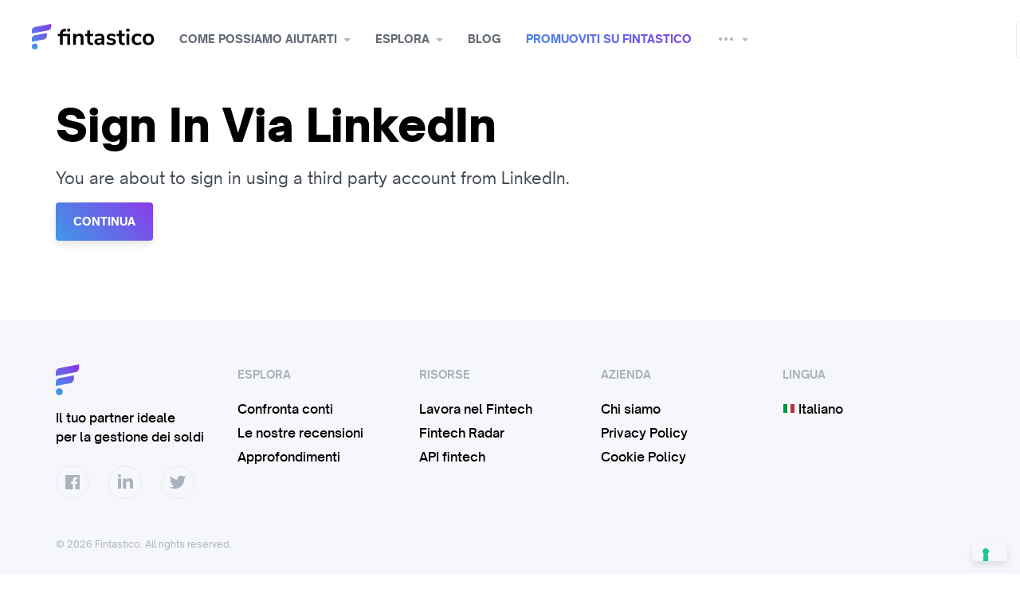

--- FILE ---
content_type: text/html; charset=utf-8
request_url: https://www.fintastico.com/it/accounts/linkedin_oauth2/login/?process=&next=%2Fit%2Ftag%2Finvoice-financing%2F
body_size: 11143
content:




<!DOCTYPE html>
<html class="no-js" lang="it">

  <head >

  
    
      <!--  Umami  -->
      <script
    defer 
    src="https://cloud.umami.is/script.js" 
    data-website-id="0be5db26-f55e-47c8-8e75-2b3a5ae7941a"
    data-domains="www.fintastico.com">
</script>

<script>
    (function () {
      var el = document.createElement('script');
      el.setAttribute('src', 'https://www.fintastico.com/umami.js');
      el.setAttribute('data-website-id', '0be5db26-f55e-47c8-8e75-2b3a5ae7941a');
      document.body.appendChild(el);
    })();
</script>

      <!-- Google Tag Manager -->
      <!-- Google Tag Manager -->
<script>(function(w,d,s,l,i){w[l]=w[l]||[];w[l].push({'gtm.start':
    new Date().getTime(),event:'gtm.js'});var f=d.getElementsByTagName(s)[0],
                                              j=d.createElement(s),dl=l!='dataLayer'?'&l='+l:'';j.async=true;j.src=
        'https://www.googletagmanager.com/gtm.js?id='+i+dl;f.parentNode.insertBefore(j,f);
})(window,document,'script','dataLayer','GTM-56ZMQ2');</script>
<!-- End Google Tag Manager -->


      <!-- Cookieconsent Iubenda -->
      



<script type="text/javascript">
  var _iub = _iub || [];
  _iub.csConfiguration = {"askConsentAtCookiePolicyUpdate":true,"countryDetection":true,"enableFadp":true,"enableLgpd":true,"enableTcf":true,"enableUspr":true,"floatingPreferencesButtonDisplay":"bottom-right","googleAdditionalConsentMode":true,"lgpdAppliesGlobally":false,"perPurposeConsent":true,"siteId":490768,"tcfPurposes":{"2":"consent_only","7":"consent_only","8":"consent_only","9":"consent_only","10":"consent_only","11":"consent_only"},"whitelabel":false,"cookiePolicyId":7788857,"lang":"it", "banner":{ "acceptButtonCaptionColor":"#FFFFFF","acceptButtonColor":"#0073CE","acceptButtonDisplay":true,"backgroundColor":"#FFFFFF","brandBackgroundColor":"#FFFFFF","brandTextColor":"#000000","closeButtonRejects":true,"continueWithoutAcceptingButtonDisplay":true,"customizeButtonCaptionColor":"#4D4D4D","customizeButtonColor":"#DADADA","customizeButtonDisplay":true,"explicitWithdrawal":true,"listPurposes":true,"logo":"[data-uri]","position":"bottom","rejectButtonDisplay":true,"showPurposesToggles":true,"textColor":"#000000" }};
</script>
<script type="text/javascript" src="https://cs.iubenda.com/autoblocking/490768.js"></script>
<script type="text/javascript" src="//cdn.iubenda.com/cs/tcf/stub-v2.js"></script>
<script type="text/javascript" src="//cdn.iubenda.com/cs/tcf/safe-tcf-v2.js"></script>
<script type="text/javascript" src="//cdn.iubenda.com/cs/gpp/stub.js"></script>
<script type="text/javascript" src="//cdn.iubenda.com/cs/iubenda_cs.js" charset="UTF-8" async></script>

    
  

    



    
      <title>
        Entra

      </title>
    

    <meta charset="utf-8" />
    <meta name="robots" content="" />
    <meta http-equiv="X-UA-Compatible" content="IE=edge,chrome=1" />
    <meta name="viewport" content="width=device-width, initial-scale=1" />
    <meta name="facebook-domain-verification" content="x35ol7ny1yl1t02gu9jsfveyy4atul" />

    
    


<!-- Mobile Look & Feel -->
    <meta name="mobile-web-app-capable" content="yes">
<meta name="theme-color" content="#893be8">
<meta name="application-name" content="Fintastico">


    <link rel="shortcut icon" href="/favicon.ico" />

<!-- Canonical & Alternate -->
    


  
    
      
      <link rel="alternate"
            hreflang="en"
            href="https://www.fintastico.com/it/accounts/linkedin_oauth2/login/?process=&amp;next=%2Fit%2Ftag%2Finvoice-financing%2F" />
    
      
      <link rel="alternate"
            hreflang="it"
            href="https://www.fintastico.com/it/accounts/linkedin_oauth2/login/?process=&amp;next=%2Fit%2Ftag%2Finvoice-financing%2F" />
    
      
      <link rel="alternate"
            hreflang="es"
            href="https://www.fintastico.com/it/accounts/linkedin_oauth2/login/?process=&amp;next=%2Fit%2Ftag%2Finvoice-financing%2F" />
    
      
      <link rel="alternate"
            hreflang="en-sg"
            href="https://www.fintastico.com/it/accounts/linkedin_oauth2/login/?process=&amp;next=%2Fit%2Ftag%2Finvoice-financing%2F" />
    
    <link rel="alternate"
          hreflang="x-default"
          href="https://www.fintastico.com/it/accounts/linkedin_oauth2/login/?process=&amp;next=%2Fit%2Ftag%2Finvoice-financing%2F" />
    <link rel="canonical" href="https://www.fintastico.com/it/accounts/linkedin_oauth2/login/?process=&amp;next=%2Fit%2Ftag%2Finvoice-financing%2F" />
  



<!-- Apple Touch -->
    


    <link rel="apple-touch-icon" sizes="57x57" href="https://static.fintastico.com/themestuff/img/favicons/apple-touch-icon-57x57.png">
    <link rel="apple-touch-icon" sizes="60x60" href="https://static.fintastico.com/themestuff/img/favicons/apple-touch-icon-60x60.png">
    <link rel="apple-touch-icon" sizes="72x72" href="https://static.fintastico.com/themestuff/img/favicons/apple-touch-icon-72x72.png">
    <link rel="apple-touch-icon" sizes="76x76" href="https://static.fintastico.com/themestuff/img/favicons/apple-touch-icon-76x76.png">
    <link rel="apple-touch-icon" sizes="114x114" href="https://static.fintastico.com/themestuff/img/favicons/apple-touch-icon-114x114.png">
    <link rel="apple-touch-icon" sizes="120x120" href="https://static.fintastico.com/themestuff/img/favicons/apple-touch-icon-120x120.png">
    <link rel="apple-touch-icon" sizes="144x144" href="https://static.fintastico.com/themestuff/img/favicons/apple-touch-icon-144x144.png">
    <link rel="apple-touch-icon" sizes="152x152" href="https://static.fintastico.com/themestuff/img/favicons/apple-touch-icon-152x152.png">
    <link rel="apple-touch-icon" sizes="180x180" href="https://static.fintastico.com/themestuff/img/favicons/apple-touch-icon-180x180.png">
    <link rel="apple-touch-startup-image" media="(device-width: 320px) and (device-height: 480px) and (-webkit-device-pixel-ratio: 1)" href="https://static.fintastico.com/themestuff/img/favicons/apple-touch-startup-image-320x460.png">
    <link rel="apple-touch-startup-image" media="(device-width: 320px) and (device-height: 480px) and (-webkit-device-pixel-ratio: 2)" href="https://static.fintastico.com/themestuff/img/favicons/apple-touch-startup-image-640x920.png">
    <link rel="apple-touch-startup-image" media="(device-width: 320px) and (device-height: 568px) and (-webkit-device-pixel-ratio: 2)" href="https://static.fintastico.com/themestuff/img/favicons/apple-touch-startup-image-640x1096.png">
    <link rel="apple-touch-startup-image" media="(device-width: 375px) and (device-height: 667px) and (-webkit-device-pixel-ratio: 2)" href="https://static.fintastico.com/themestuff/img/favicons/apple-touch-startup-image-750x1294.png">
    <link rel="apple-touch-startup-image" media="(device-width: 414px) and (device-height: 736px) and (orientation: landscape) and (-webkit-device-pixel-ratio: 3)" href="https://static.fintastico.com/themestuff/img/favicons/apple-touch-startup-image-1182x2208.png">
    <link rel="apple-touch-startup-image" media="(device-width: 414px) and (device-height: 736px) and (orientation: portrait) and (-webkit-device-pixel-ratio: 3)" href="https://static.fintastico.com/themestuff/img/favicons/apple-touch-startup-image-1242x2148.png">
    <link rel="apple-touch-startup-image" media="(device-width: 768px) and (device-height: 1024px) and (orientation: landscape) and (-webkit-device-pixel-ratio: 1)" href="https://static.fintastico.com/themestuff/img/favicons/apple-touch-startup-image-748x1024.png">
    <link rel="apple-touch-startup-image" media="(device-width: 768px) and (device-height: 1024px) and (orientation: portrait) and (-webkit-device-pixel-ratio: 1)" href="https://static.fintastico.com/themestuff/img/favicons/apple-touch-startup-image-768x1004.png">
    <link rel="apple-touch-startup-image" media="(device-width: 768px) and (device-height: 1024px) and (orientation: landscape) and (-webkit-device-pixel-ratio: 2)" href="https://static.fintastico.com/themestuff/img/favicons/apple-touch-startup-image-1496x2048.png">
    <link rel="apple-touch-startup-image" media="(device-width: 768px) and (device-height: 1024px) and (orientation: portrait) and (-webkit-device-pixel-ratio: 2)" href="https://static.fintastico.com/themestuff/img/favicons/apple-touch-startup-image-1536x2008.png">



    <meta name="apple-mobile-web-app-capable" content="yes" />
    <meta name="apple-mobile-web-app-status-bar-style" content="black-translucent" />
    <meta name="apple-mobile-web-app-title" content="Fintastico" />
    <meta name="msapplication-TileColor" content="#fff" />
    <meta name="msapplication-TileImage" content="mstile-144x144.png" />
    <meta name="msapplication-config" content="browserconfig.xml" />

    <link rel="stylesheet" href="https://static.fintastico.com/CACHE/css/output.e25f459570d6.css" type="text/css">

    
    

    
    

<!--Tradedoubler site verification 3280321 -->

    

    
    

    
    
    <script src="https://static.fintastico.com/CACHE/js/output.5170894cdc70.js"></script>
  </head>

  <body >
    
      <!-- Google Tag Manager (noscript) -->
<noscript><iframe src="https://www.googletagmanager.com/ns.html?id=GTM-56ZMQ2"
                  height="0" width="0" style="display:none;visibility:hidden"></iframe></noscript>
<!-- End Google Tag Manager (noscript) -->

    

    <!--[if lt IE 8]>
        <p class="browserupgrade">You are using an <strong>outdated</strong> browser. Please <a href="http://browsehappy.com/">upgrade your browser</a> to improve your experience.</p>
    <![endif]-->
    <div class="body">

      



<header id="navbar" class="container-fluid" style="top: 0px;">
    <nav>
        <div class="nav-left">
            <a class="menu mobile"
               href="#"
               data-toggle="modal"
               data-target="#sidebar-menu"><i></i></a>
        </div>
        <a class="brand" href="/it/">Fintastico</a>
        <ul>
            <span class="dropdown-overlay"></span>
            
                <li class="dropdown">
                    <a href="#"
                       class="dropdown-toggle"
                       data-toggle="dropdown"
                       aria-haspopup="true"
                       aria-expanded="false">Come possiamo aiutarti</a>
                    <div class="dropdown-menu">
                        <ul class="menu">
                            <li class="big subheading">
                                <span><a class='hoverable'>Guide e Recensioni</a></span>
                            </li>
                            


    
        <li>
            <a class='menu-text hoverable' href="/it/conti-e-pagamenti/" data-targetslug='conti-e-pagamenti-block'><i class="em em-credit_card"></i>
                Conti e Pagamenti
            </a>
        </li>
    

    
        <li>
            <a class='menu-text hoverable' href="/it/risparmia-e-investi/" data-targetslug='risparmia-e-investi-block'><i class="em em-euro"></i>
                Risparmia e Investi
            </a>
        </li>
    

    
        <li>
            <a class='menu-text hoverable' href="/it/assicurati/" data-targetslug='assicurati-block'><i class="em em-umbrella"></i>
                Assicurati
            </a>
        </li>
    

    
        <li>
            <a class='menu-text hoverable' href="/it/per-le-aziende/" data-targetslug='per-le-aziende-block'><i class="em em-factory"></i>
                Per le aziende
            </a>
        </li>
    

                            <li class="big subheading" style='margin:0px'></li>
                            <hr class="menuhr">
                            <li>
                                <a href="/it/confronto-conti-digitali-fintech/"
                                   class='menu-text hoverable'><i class="em em-money_with_wings"></i> Confronta i migliori conti corrente</a>
                            </li>
                            <li>
                                <a href=/it/scadenze/fiscali/ class='menu-text hoverable'><i class="em em-clipboard"></i> Controlla le scadenze fiscali</a>
                            </li>
                            <li>
                                <a href=/it/pos-comparator/ class='menu-text hoverable'><i class="em em-fax"></i> Confronta i piani POS</a>
                            </li>
                        </ul>
                        
                    </div>
                </li>
            
            


<li class="dropdown">
  <a href="#"
     class="dropdown-toggle"
     data-toggle="dropdown"
     aria-haspopup="true"
     aria-expanded="false">Esplora</a>
  <div class="dropdown-menu">
    <ul class="menu">
      
        <li>
          <a href="/it/servizi/categorie/"><i class="em em-notebook_with_decorative_cover"></i> Tutti i Servizi</a>
        </li>
        <li>
          <a class='menu-text' href="/it/fintech-italia/"><i class="flag-16-IT"></i> Fintech Italia</a>
        </li>
        <li>
          <a class='menu-text' href="/it/fintech-spain/"><i class="flag-16-ES"></i> Fintech Spagna</a>
        </li>
        <li>
          <a class='menu-text' href="/it/fintech-asia/"><i class="flag-16-SG"></i> Fintech Asia</a>
        </li>
        <li>
          <a class='menu-text' href="/it/fintech-uk/"><i class="flag-16-GB"></i> Fintech UK</a>
        </li>
        <li>
          <a class='menu-text' href="/it/fintech-usa/"><i class="flag-16-US"></i> Fintech USA</a>
        </li>
      
    </ul>
    <ul class="menu mini">
      
        <li>
          <a href="/it/servizi/assicurazioni/" class='menu-text'><i class="em em-trophy"></i> Assicurazioni</a>
        </li>
      
        <li>
          <a href="/it/servizi/blockchain/" class='menu-text'><i class="em em-notebook"></i> Blockchain</a>
        </li>
      
        <li>
          <a href="/it/servizi/crowdfunding/" class='menu-text'><i class="em em-couple"></i> Crowdfunding</a>
        </li>
      
        <li>
          <a href="/it/servizi/denaro-elettronico/" class='menu-text'><i class="em em-space_invader"></i> Denaro elettronico</a>
        </li>
      
        <li>
          <a href="/it/servizi/donazioni/" class='menu-text'><i class="em em-heart"></i> Donazioni</a>
        </li>
      
        <li>
          <a href="/it/servizi/finanza-personale/" class='menu-text'><i class="em em-moneybag"></i> Finanza personale</a>
        </li>
      
    </ul>
    <ul class="menu mini">
      
        <li>
          <a href="/it/servizi/investimenti/" class='menu-text'><i class="em em-chart_with_upwards_trend"></i> Investimenti</a>
        </li>
      
        <li>
          <a href="/it/servizi/pagamenti/" class='menu-text'><i class="em em-credit_card"></i> Pagamenti</a>
        </li>
      
        <li>
          <a href="/it/servizi/prestiti/" class='menu-text'><i class="em em-gem"></i> Prestiti</a>
        </li>
      
        <li>
          <a href="/it/servizi/proptech/" class='menu-text'><i class="em em-house"></i> Proptech</a>
        </li>
      
        <li>
          <a href="/it/servizi/regtech/" class='menu-text'><i class="em em-clipboard"></i> Regtech</a>
        </li>
      
        <li>
          <a href="/it/servizi/ricerca-analisi/" class='menu-text'><i class="em em-book"></i> Ricerca e analisi</a>
        </li>
      
    </ul>
    <ul class="menu mini">
      
        <li>
          <a href="/it/servizi/servizi-bancari/"class='menu-text'><i class="em em-bank"></i> Servizi bancari</a>
        </li>
      
        <li>
          <a href="/it/servizi/servizi-di-sicurezza/"class='menu-text'><i class="em em-key"></i> Servizi di sicurezza</a>
        </li>
      
        <li>
          <a href="/it/servizi/servizi-per-aziende/"class='menu-text'><i class="em em-necktie"></i> Servizi per le aziende</a>
        </li>
      
        <li>
          <a href="/it/servizi/servizi-per-banche/"class='menu-text'><i class="em em-wrench"></i> Servizi per le banche</a>
        </li>
      
        <li>
          <a href="/it/servizi/traferimento-denaro/"class='menu-text'><i class="em em-money_with_wings"></i> Trasferimento di denaro</a>
        </li>
      
    </ul>
  </div>
</li>

            <li>
                <a href="/it/blog/" alt="blog">Blog</a>
            </li>
            <li>
                <a class='gradientText' href="/it/servizi/submission/">Promuoviti su Fintastico</a>
            </li>
            <li class="dropdown">
                <a href="#"
                   class="dropdown-toggle"
                   data-toggle="dropdown"
                   aria-haspopup="true"
                   aria-expanded="false"><i class="icon-more"></i></a>
                <div class="dropdown-menu">
                    <ul class="menu">
                        
                        <li class="big">
                            <a class='menu-text' href="/it/fintech-news/">Fintech radar</a>
                        </li>
                        <li class="big">
                            <a class='menu-text' href="/it/raccolte/">Raccolte</a>
                        </li>
                        <li class="big">
                            <a class='menu-text' href="/it/fintech-events/">Fintech events</a>
                        </li>
                        <li class="big">
                            <a class='menu-text' href="/it/coding/github-repos-list/">Fintech libraries</a>
                        </li>
                        
                            <li class="big">
                                <a class='menu-text' href="/it/fintech-jobs/recruiters/meritocracy/job-posts/">Fintech Jobs</a>
                            </li>
                        
                        <li class="big">
                            <a class='menu-text' href="/it/about-us/">Chi siamo</a>
                        </li>
                    </ul>
                </div>
            </li>
        </ul>
        <div class="nav-right">
            
                <div class="input-wrap">
                    <div id="autocomplete"
                         data-placeholder="Che cosa stai cercando?"></div>
                </div>
            
            
                <a class="btn light1"
                   href="#"
                   data-toggle="modal"
                   data-target="#modal-login">ACCEDI</a>
            
        </div>
    </nav>
</header>

    
<div class="modal fade sidebar right" id="sidebar-notify" tabindex="-1" role="dialog" aria-hidden="true">
    <div class="modal-dialog" role="document">
        <div class="modal-content">
            <div class="modal-header notify justify-content-center">
                <a href="#" class="close" data-dismiss="modal" aria-label="Close"><i class="icon-close"></i></a>
                <h5>Notifiche</h5>
            </div>

            <div class="dropdown-menu center large notify">
                <!---->
                <ul class="dropdown-results">
                    
                        <div class="empty">👻<strong>Non ci sono attività </strong></div>
                    
                </div>

            </div>
        </div>
    </div>




<style>
  a.noafter:after {
    display: none !important;
  }
</style>
<div class="modal fade sidebar left"
     id="sidebar-menu"
     tabindex="-1"
     role="dialog"
     aria-hidden="true">
  <div class="modal-dialog" role="document">
    <div class="modal-content">
      <div class="modal-header">
        <a href="#" class="close" data-dismiss="modal" aria-label="Close"><i class="icon-close"></i></a>
        <a class='secondary'
           href="#"
           data-toggle="modal" data-target="#modal-login">
          
            Accedi
          
        </a>
      </div>
      <div class="modal-scroll">
        <div id="accordion">
          
            <div class="accordion-container">
              <div class="card-header" id="headingOne">
                <a data-toggle="collapse"
                   data-target="#recensioni"
                   aria-expanded="true"
                   aria-controls="collapseOne"
                   class="header-accordion collapsed">Come possiamo aiutarti</a>
              </div>
              <div id="recensioni"
                   class="collapse"
                   aria-labelledby="headingOne"
                   data-parent="#accordion">
                <ul class="card-body">
                  <ul class="card-body mini">
                    <li class="big subheading">
                      <span style="font-weight:bold"><a class=''>Guide e Recensioni</a></span>
                    </li>
                    


    
        <li>
            <a class='menu-text hoverable' href="/it/conti-e-pagamenti/" data-targetslug='conti-e-pagamenti-block'><i class="em em-credit_card"></i>
                Conti e Pagamenti
            </a>
        </li>
    

    
        <li>
            <a class='menu-text hoverable' href="/it/risparmia-e-investi/" data-targetslug='risparmia-e-investi-block'><i class="em em-euro"></i>
                Risparmia e Investi
            </a>
        </li>
    

    
        <li>
            <a class='menu-text hoverable' href="/it/assicurati/" data-targetslug='assicurati-block'><i class="em em-umbrella"></i>
                Assicurati
            </a>
        </li>
    

    
        <li>
            <a class='menu-text hoverable' href="/it/per-le-aziende/" data-targetslug='per-le-aziende-block'><i class="em em-factory"></i>
                Per le aziende
            </a>
        </li>
    

                    <li class="big subheading" style='margin:0px'></li>
                    <hr class="menuhr">
                    <li>
                      <a href=/it/confronto-conti-digitali-fintech/ class='menu-text '><i class="em em-money_with_wings"></i> Confronta i migliori conti corrente</a>
                    </li>
                    <li>
                      <a href=/it/scadenze/fiscali/ class='menu-text '><i class="em em-clipboard"></i> Controlla le scadenze fiscali</a>
                    </li>
                    <li>
                      <a href=/it/pos-comparator/ class='menu-text hoverable'><i class="em em-fax"></i> Confronta i piani POS</a>
                    </li>
                  </ul>
                </ul>
              </ul>
            </div>
            </div>
          
          <div class="accordion-container">
            <div class="card-header add-padding" id="headingOne">
              <a data-toggle="collapse"
                 data-target="#esplora"
                 aria-expanded="true"
                 aria-controls="collapseOne"
                 class="header-accordion collapsed">Esplora</a>
            </div>
            <div id="esplora"
                 class="collapse"
                 aria-labelledby="headingOne"
                 data-parent="#accordion">
              <ul class="card-body">
                

<ul class="card-body">
  <li>
    <a href="/it/servizi/categorie/"><i class="em em-notebook_with_decorative_cover"></i> Tutte le categorie</a>
  </li>
  <li>
    <a class='menu-text' href="/it/fintech-italia/"><i class="flag-16-IT"></i> Fintech Italia</a>
  </li>
  <li>
    <a class='menu-text' href="/it/fintech-spain/"><i class="flag-16-ES"></i> Fintech Spagna</a>
  </li>
  <li>
    <a class='menu-text' href="/it/fintech-asia/"><i class="flag-16-SG"></i> Fintech Asia</a>
  </li>
  <li>
    <a class='menu-text' href="/it/fintech-uk/"><i class="flag-16-GB"></i> Fintech UK</a>
  </li>
  <li>
    <a class='menu-text' href="/it/fintech-usa/"><i class="flag-16-US"></i> Fintech USA</a>
  </li>
  
  <li class="space"></li>
</ul>
<ul class="card-body mini">
  
    <li>
      <a class='menu-text' href="/it/servizi/assicurazioni/"><i class="em em-trophy"></i> Assicurazioni</a>
    </li>
  
    <li>
      <a class='menu-text' href="/it/servizi/blockchain/"><i class="em em-notebook"></i> Blockchain</a>
    </li>
  
    <li>
      <a class='menu-text' href="/it/servizi/crowdfunding/"><i class="em em-couple"></i> Crowdfunding</a>
    </li>
  
    <li>
      <a class='menu-text' href="/it/servizi/denaro-elettronico/"><i class="em em-space_invader"></i> Denaro elettronico</a>
    </li>
  
    <li>
      <a class='menu-text' href="/it/servizi/donazioni/"><i class="em em-heart"></i> Donazioni</a>
    </li>
  
    <li>
      <a class='menu-text' href="/it/servizi/finanza-personale/"><i class="em em-moneybag"></i> Finanza personale</a>
    </li>
  
    <li>
      <a class='menu-text' href="/it/servizi/investimenti/"><i class="em em-chart_with_upwards_trend"></i> Investimenti</a>
    </li>
  
    <li>
      <a class='menu-text' href="/it/servizi/pagamenti/"><i class="em em-credit_card"></i> Pagamenti</a>
    </li>
  
    <li>
      <a class='menu-text' href="/it/servizi/prestiti/"><i class="em em-gem"></i> Prestiti</a>
    </li>
  
    <li>
      <a class='menu-text' href="/it/servizi/proptech/"><i class="em em-house"></i> Proptech</a>
    </li>
  
    <li>
      <a class='menu-text' href="/it/servizi/regtech/"><i class="em em-clipboard"></i> Regtech</a>
    </li>
  
    <li>
      <a class='menu-text' href="/it/servizi/ricerca-analisi/"><i class="em em-book"></i> Ricerca e analisi</a>
    </li>
  
    <li>
      <a class='menu-text' href="/it/servizi/servizi-bancari/"><i class="em em-bank"></i> Servizi bancari</a>
    </li>
  
    <li>
      <a class='menu-text' href="/it/servizi/servizi-di-sicurezza/"><i class="em em-key"></i> Servizi di sicurezza</a>
    </li>
  
    <li>
      <a class='menu-text' href="/it/servizi/servizi-per-aziende/"><i class="em em-necktie"></i> Servizi per le aziende</a>
    </li>
  
    <li>
      <a class='menu-text' href="/it/servizi/servizi-per-banche/"><i class="em em-wrench"></i> Servizi per le banche</a>
    </li>
  
    <li>
      <a class='menu-text' href="/it/servizi/traferimento-denaro/"><i class="em em-money_with_wings"></i> Trasferimento di denaro</a>
    </li>
  
</ul>

              </ul>
            </div>
          </div>
          <div class="accordion-container">
            <div class="card-header" id="headingOne">
              <a href="/it/blog/"
                 class="header-accordion collapsed noafter">Blog</a>
            </div>
          </div>
          <div class="accordion-container">
            <div class="card-header" id="headingOne">
              <a href="/it/servizi/submission/"
                 class="header-accordion collapsed noafter">Promuoviti su Fintastico</a>
            </div>
          </div>
          <div class="accordion-container">
            <div class="card-header" id="headingOne">
              <a data-toggle="collapse"
                 data-target="#altro"
                 aria-expanded="true"
                 aria-controls="collapseOne"
                 class="header-accordion collapsed">Altri contenuti</a>
            </div>
            <div id="altro"
                 class="collapse"
                 aria-labelledby="headingOne"
                 data-parent="#accordion">
              <ul class="card-body mini">
                <li class="">
                  <a class='menu-text' href="/it/fintech-news/">Fintech radar</a>
                </li>
                <li class="">
                  <a class='menu-text' href="/it/raccolte/">Raccolte</a>
                </li>
                <li class="">
                  <a class='menu-text' href="/fintech-events/">Fintech events</a>
                </li>
                <li class="">
                  <a class='menu-text' href="/it/coding/github-repos-list/">Fintech libraries</a>
                </li>
                
                  <li class="">
                    <a class='menu-text' href="/it/fintech-jobs/recruiters/meritocracy/job-posts/">Fintech Jobs</a>
                  </li>
                
                <li class="">
                  <a class='menu-text' href="/it/about-us/">Chi siamo</a>
                </li>
              </ul>
            </div>
          </div>
          
        </div>
      </div>
    </div>
  </div>
</div>



      <style>
        @media (max-width: 767px) {
          .modal.sidebar#sidebar-filters .modal-dialog .modal-content {
            max-height: 82vh;
          }
        }
      </style>
      
    <section class="container intro">
        <div class="row">
            <div class="col-md-9">
                
                    <h1>Sign In Via LinkedIn</h1>
                    <p>You are about to sign in using a third party account from LinkedIn.</p>
                
                <form method="post">
                    <input type="hidden" name="csrfmiddlewaretoken" value="nmXR1kDK2fqNZQKb4Wxg1YtM4Tv5tZGqfzg9oYUkPUUhMzCZPyxEXqY2laKBIxT5">
                    <button type="submit">Continua</button>
                </form>
            </div>
        </div>
    </section>


      
        <style media="screen">
          .grecaptcha-badge {
            visibility: hidden;
          }

          p.google-policy {
            font-size: 10px;
            text-align: left;
            margin-bottom: 0;
            margin-top: 20px;
          }

          .modal.sidebar#sidebar-filters .modal-dialog .modal-content .modal-body {
            height: calc(100vh - 100px) !important;
            overflow: scroll;
            padding-bottom: 60px;
          }
        </style>
        

<div class="modal fade " id="modal-login" tabindex="-1" role="dialog" aria-hidden="true"  style="overflow-y: auto">
  <div class="modal-dialog" role="document">
    <div class="modal-content">
      <a href="#" class="close" data-dismiss="modal" aria-label="Close"><i class="icon-close grey"></i></a>
      <div class="modal-body">
        <h2>Connettiti al tuo account</h2>
        <form id="login_form" class="login" method="POST" action="/it/accounts/login/"><input type="hidden" name="csrfmiddlewaretoken" value="nmXR1kDK2fqNZQKb4Wxg1YtM4Tv5tZGqfzg9oYUkPUUhMzCZPyxEXqY2laKBIxT5">
          
            <input type="hidden" name="next" value="/it/accounts/linkedin_oauth2/login/" />
          
          <a href="/it/accounts/google/login/?process=&next=%2Fit%2Faccounts%2Flinkedin_oauth2%2Flogin%2F" class="btn block col4" style="margin-bottom:10px;">Sign in with Google</a>
          <a href="/it/accounts/linkedin_oauth2/login/?process=&next=%2Fit%2Faccounts%2Flinkedin_oauth2%2Flogin%2F" class="btn block linkedin">Connettiti tramite Linkedin</a>
          <a href="/it/accounts/facebook/login/?process=&next=%2Fit%2Faccounts%2Flinkedin_oauth2%2Flogin%2F" class="btn block facebook">Connettiti tramite Facebook</a>
          <hr class="or">
          


  <div class="input-row">
    <div class="input-wrap block">
      
        <input type="text" name="login" placeholder="Username o Email" autocomplete="email" class="block" required id="id_login">
      
      
    </div>
    
  </div>


          <div class="input-wrap block">
            


  <div class="input-row">
    <div class="input-wrap block">
      
        <input type="password" name="password" placeholder="Password" autocomplete="current-password" class="block" required id="id_password">
      
      
    </div>
    
  </div>


            <small><a data-toggle="modal" data-target="#modal-resetpassword" data-dismiss="modal" href="#">Dimenticata?</a></small>
          </div>
          <button class="block">Entra</button>
          <small class="text-dark3">Non hai l'account? <a data-toggle="modal" data-target="#modal-register" data-dismiss="modal" href="#">Registrati</a></small>
        </form>
      </div>
    </div>
  </div>
</div>

        

<div class="modal fade " id="modal-register" tabindex="-2" role="dialog" aria-hidden="true" style="overflow-y: auto">
  <div class="modal-dialog" role="document">
    <div class="modal-content">
      <a href="#" class="close" data-dismiss="modal" aria-label="Close"><i class="icon-close grey"></i></a>
      <div class="modal-body">
        <h2>Registrati adesso!</h2>
        <form class="login" method="POST" action="/it/accounts/signup/"><input type="hidden" name="csrfmiddlewaretoken" value="nmXR1kDK2fqNZQKb4Wxg1YtM4Tv5tZGqfzg9oYUkPUUhMzCZPyxEXqY2laKBIxT5">
          
            <a href="/accounts/linkedin_oauth2/login/?next=%2Fit%2Ftag%2Finvoice-financing%2F" class="btn block linkedin">Sign in with Linkedin</a>
            <a href="/accounts/facebook/login/?next=%2Fit%2Ftag%2Finvoice-financing%2F" class="btn block facebook">Sign in with Facebook</a>
          
          <hr class="or">
          


  <div class="input-row">
    <div class="input-wrap block">
      
        <input type="text" name="username" placeholder="Username" autocomplete="username" minlength="6" maxlength="150" class="block" required id="id_username">
      
      
    </div>
    
  </div>


          


  <div class="input-row">
    <div class="input-wrap block">
      
        <input type="email" name="email" placeholder="Email" autocomplete="email" maxlength="320" class="block" required id="id_email">
      
      
    </div>
    
  </div>


          


  <div class="input-row">
    <div class="input-wrap block">
      
        <input type="password" name="password1" placeholder="Password" autocomplete="new-password" class="block" required id="id_password1">
      
      
    </div>
    
  </div>


          


  <div class="input-row">
    <div class="input-wrap block">
      
        <input type="password" name="password2" placeholder="Repeat Password" autocomplete="new-password" class="block" required id="id_password2">
      
      
    </div>
    
  </div>


          
          


  <div class="input-row">
    <div class="input-wrap block">
      
        
        <script src="https://www.google.com/recaptcha/api.js?render=6LevoyAaAAAAAADFRrr0dxuffrs9i2aXVchJH5Wx"></script>
<script type="text/javascript">
    grecaptcha.ready(function() {
        grecaptcha.execute('6LevoyAaAAAAAADFRrr0dxuffrs9i2aXVchJH5Wx', {action: 'form'})
        .then(function(token) {
            console.log("reCAPTCHA validated for 'data-widget-uuid=\"06138ecc9608488e8ad2871fc229651f\"'. Setting input value...")
            var element = document.querySelector('.g-recaptcha[data-widget-uuid="06138ecc9608488e8ad2871fc229651f"]');
            element.value = token;
        });
    });
</script>

<input class="g-recaptcha"
    type="hidden"
    name="captcha"
     required_score="None" data-sitekey="6LevoyAaAAAAAADFRrr0dxuffrs9i2aXVchJH5Wx" class="block" placeholder="" required id="id_captcha" data-widget-uuid="06138ecc9608488e8ad2871fc229651f" data-callback="onSubmit_06138ecc9608488e8ad2871fc229651f" data-size="normal"
>
        
      
      
    </div>
    
  </div>


          <button class="block">Registrati</button>
          <small class="text-dark3">Hai già un account? <a data-toggle="modal" data-target="#modal-login" data-dismiss="modal" href="#">Entra</a></small>
          <p class="text-dark3 google-policy">
            This site is protected by reCAPTCHA and the Google <a href="https://policies.google.com/privacy" class="no-deco">Privacy Policy</a> and <a href="https://policies.google.com/terms" class="no-deco">Terms of Service</a> apply.
          </p>
        </form>
      </div>
    </div>
  </div>
</div>

        
<div class="modal fade" id="modal-resetpassword" tabindex="-3" role="dialog" aria-hidden="true" style="overflow-y: auto">
  <div class="modal-dialog" role="document">
    <div class="modal-content">
      <a href="#" class="close" data-dismiss="modal" aria-label="Close"><i class="icon-close grey"></i></a>
      <div class="modal-body">
        <h2>Hai dimenticato la password?</h2>
        <small class="text-dark3">Inserisci il tuo indirizzo e-mail qui sotto, ti invieremo una mail con le istruzioni per effettuare il reset.</small>
        <form id="resetpassword_form"  class="login" method="POST" action="/it/accounts/password/reset/"><input type="hidden" name="csrfmiddlewaretoken" value="nmXR1kDK2fqNZQKb4Wxg1YtM4Tv5tZGqfzg9oYUkPUUhMzCZPyxEXqY2laKBIxT5">
          


  <div class="input-row">
    <div class="input-wrap block">
      
        <input type="email" name="email" placeholder="Email" autocomplete="email" maxlength="320" class="block" required id="id_email">
      
      
    </div>
    
  </div>


          


  <div class="input-row">
    <div class="input-wrap block">
      
        
        <script src="https://www.google.com/recaptcha/api.js?render=6LevoyAaAAAAAADFRrr0dxuffrs9i2aXVchJH5Wx"></script>
<script type="text/javascript">
    grecaptcha.ready(function() {
        grecaptcha.execute('6LevoyAaAAAAAADFRrr0dxuffrs9i2aXVchJH5Wx', {action: 'form'})
        .then(function(token) {
            console.log("reCAPTCHA validated for 'data-widget-uuid=\"3916f41dcbb344eab7cdc2edaa4539ba\"'. Setting input value...")
            var element = document.querySelector('.g-recaptcha[data-widget-uuid="3916f41dcbb344eab7cdc2edaa4539ba"]');
            element.value = token;
        });
    });
</script>

<input class="g-recaptcha"
    type="hidden"
    name="captcha"
     required_score="None" data-sitekey="6LevoyAaAAAAAADFRrr0dxuffrs9i2aXVchJH5Wx" class="block" placeholder="" required id="id_captcha" data-widget-uuid="3916f41dcbb344eab7cdc2edaa4539ba" data-callback="onSubmit_3916f41dcbb344eab7cdc2edaa4539ba" data-size="normal"
>
        
      
      
    </div>
    
  </div>


          <button class="block">Reimposta Password</button>
          <p class="text-dark3 google-policy">
            This site is protected by reCAPTCHA and the Google <a href="https://policies.google.com/privacy" class="no-deco">Privacy Policy</a> and <a href="https://policies.google.com/terms" class="no-deco">Terms of Service</a> apply.
          </p>
        </form>
      </div>
    </div>
  </div>
</div>


      
      

<div class="modal fade" id="modal-language" tabindex="-1" role="dialog" style="overflow-y: auto; display: none" aria-hidden="true">
  <div class="modal-dialog" role="document">
    <div class="modal-content">
      <a href="#" class="close" data-dismiss="modal" aria-label="Close"><i class="icon-close grey"></i></a>
      <div class="modal-body">
        
          
            <a class="btn block language-button light1"
               href="#" rel="alternate" data-lang="en">Inglese</a>
          
            <a class="btn block language-button "
               href="#" rel="alternate" data-lang="it">Italiano</a>
          
            <a class="btn block language-button light1"
               href="#" rel="alternate" data-lang="es">Spagnolo</a>
          
            <a class="btn block language-button light1"
               href="#" rel="alternate" data-lang="en-sg">English (Singapore) </a>
          
        <form id="language-form" method="POST" action="/it/accounts/profile/edit-language/"><input type="hidden" name="csrfmiddlewaretoken" value="nmXR1kDK2fqNZQKb4Wxg1YtM4Tv5tZGqfzg9oYUkPUUhMzCZPyxEXqY2laKBIxT5">
          <input hidden id="language-input" type="text" name="favorite_language" value="it">
        </form>
      </div>
    </div>
  </div>
</div>
<script>
  document.addEventListener('DOMContentLoaded', function () {
    document.querySelectorAll('.language-button').forEach(function(button) {
      button.addEventListener('click', function(e) {
        e.preventDefault();
        var langCode = this.getAttribute('data-lang');
        document.getElementById('language-input').value = langCode;
        document.getElementById('language-form').submit();
      });
    });
  });
</script>


      

      

<footer class="light2">
  <div class="container">
    <div class="row">
      <div class="col-md-12">
        <div class="wrapper">
          <div class="credits-menu">
            <div class="info">
              <p>Il tuo partner ideale <br>per la gestione dei soldi</p>
              <ul class="social-links">
                <li>
                  <a href='https://www.facebook.com/fintastico/' class="fb-grey"></a>
                </li>
                <li>
                  <a href='https://www.linkedin.com/company/fintastico/' class="in-grey"></a>
                </li>
                <li>
                  <a href='https://twitter.com/Fintastico_com' class="tw-grey"></a>
                </li>
              </ul>
              <span>© 2026 Fintastico. All rights reserved.</span>
            </div>
            <ul>
              <li>
                Esplora
              </li>
              <li>
                <a href="/it/confronto-conti-digitali-fintech/">Confronta conti</a>
              </li>
              <li>
                <a href="/it/servizi/reviews/">Le nostre recensioni</a>
              </li>
              <li>
                <a href="/blog/">Approfondimenti</a>
              </li>
            </ul>
            <ul>
              <li>
                risorse
              </li>
              <li>
                <a href="/it/fintech-jobs/recruiters/meritocracy/job-posts/">Lavora nel Fintech</a>
              </li>
              <li>
                <a href="/it/fintech-news/">Fintech Radar</a>
              </li>
              <li>
                <a href="/it/servizi/api-list/">API fintech</a>
              </li>
            </ul>
            <ul>
              <li>
                azienda
              </li>
              <li>
                <a href="/it/about-us/">Chi siamo</a>
              </li>
              <li>
                
                  <a href="https://www.iubenda.com/privacy-policy/7788857" class="iubenda-nostyle iubenda-noiframe iubenda-embed iub-legal-only iubenda-noiframe " title="Privacy Policy ">Privacy Policy</a>
                  <script type="text/javascript">(function (w,d) {var loader = function () {var s = d.createElement("script"), tag = d.getElementsByTagName("script")[0]; s.src="https://cdn.iubenda.com/iubenda.js"; tag.parentNode.insertBefore(s,tag);}; if(w.addEventListener){w.addEventListener("load", loader, false);}else if(w.attachEvent){w.attachEvent("onload", loader);}else{w.onload = loader;}})(window, document);</script>
                
              </li>
              <li>
                
                  <a href="https://www.iubenda.com/privacy-policy/7788857/cookie-policy" class="iubenda-nostyle iubenda-noiframe iubenda-embed iubenda-noiframe " title="Cookie Policy ">Cookie Policy</a>
                  <script type="text/javascript">(function (w,d) {var loader = function () {var s = d.createElement("script"), tag = d.getElementsByTagName("script")[0]; s.src="https://cdn.iubenda.com/iubenda.js"; tag.parentNode.insertBefore(s,tag);}; if(w.addEventListener){w.addEventListener("load", loader, false);}else if(w.attachEvent){w.attachEvent("onload", loader);}else{w.onload = loader;}})(window, document);</script>
                
              </li>
            </ul>
            <ul>
              <li>
                Lingua
              </li>
              <li>
                
                  <a href="#" data-toggle="modal" data-target="#modal-language"><i class="flag-16-IT"></i> Italiano</a>
                
              </li>
            </ul>
          </div>
        </div>
      </div>
    </div>
  </div>
</footer>


    </div>
    <script type="text/javascript">
      const lang = 'it';
      if (lang)
        localStorage.setItem("lang", lang);
    </script>
    <script src="https://static.fintastico.com/CACHE/js/output.528de1b5a12e.js"></script>
<script src="https://static.fintastico.com/CACHE/js/output.e6032754f74b.js" async></script>
<script src="https://static.fintastico.com/CACHE/js/output.823b826ac11a.js"></script>
    
    
  <link rel="manifest" href="https://static.fintastico.com/themestuff/js/newmanifest.json" />
  </body>

</html>


--- FILE ---
content_type: text/html; charset=utf-8
request_url: https://www.google.com/recaptcha/api2/anchor?ar=1&k=6LevoyAaAAAAAADFRrr0dxuffrs9i2aXVchJH5Wx&co=aHR0cHM6Ly93d3cuZmludGFzdGljby5jb206NDQz&hl=en&v=9TiwnJFHeuIw_s0wSd3fiKfN&size=invisible&anchor-ms=20000&execute-ms=30000&cb=hm9akxv92pwo
body_size: 48207
content:
<!DOCTYPE HTML><html dir="ltr" lang="en"><head><meta http-equiv="Content-Type" content="text/html; charset=UTF-8">
<meta http-equiv="X-UA-Compatible" content="IE=edge">
<title>reCAPTCHA</title>
<style type="text/css">
/* cyrillic-ext */
@font-face {
  font-family: 'Roboto';
  font-style: normal;
  font-weight: 400;
  font-stretch: 100%;
  src: url(//fonts.gstatic.com/s/roboto/v48/KFO7CnqEu92Fr1ME7kSn66aGLdTylUAMa3GUBHMdazTgWw.woff2) format('woff2');
  unicode-range: U+0460-052F, U+1C80-1C8A, U+20B4, U+2DE0-2DFF, U+A640-A69F, U+FE2E-FE2F;
}
/* cyrillic */
@font-face {
  font-family: 'Roboto';
  font-style: normal;
  font-weight: 400;
  font-stretch: 100%;
  src: url(//fonts.gstatic.com/s/roboto/v48/KFO7CnqEu92Fr1ME7kSn66aGLdTylUAMa3iUBHMdazTgWw.woff2) format('woff2');
  unicode-range: U+0301, U+0400-045F, U+0490-0491, U+04B0-04B1, U+2116;
}
/* greek-ext */
@font-face {
  font-family: 'Roboto';
  font-style: normal;
  font-weight: 400;
  font-stretch: 100%;
  src: url(//fonts.gstatic.com/s/roboto/v48/KFO7CnqEu92Fr1ME7kSn66aGLdTylUAMa3CUBHMdazTgWw.woff2) format('woff2');
  unicode-range: U+1F00-1FFF;
}
/* greek */
@font-face {
  font-family: 'Roboto';
  font-style: normal;
  font-weight: 400;
  font-stretch: 100%;
  src: url(//fonts.gstatic.com/s/roboto/v48/KFO7CnqEu92Fr1ME7kSn66aGLdTylUAMa3-UBHMdazTgWw.woff2) format('woff2');
  unicode-range: U+0370-0377, U+037A-037F, U+0384-038A, U+038C, U+038E-03A1, U+03A3-03FF;
}
/* math */
@font-face {
  font-family: 'Roboto';
  font-style: normal;
  font-weight: 400;
  font-stretch: 100%;
  src: url(//fonts.gstatic.com/s/roboto/v48/KFO7CnqEu92Fr1ME7kSn66aGLdTylUAMawCUBHMdazTgWw.woff2) format('woff2');
  unicode-range: U+0302-0303, U+0305, U+0307-0308, U+0310, U+0312, U+0315, U+031A, U+0326-0327, U+032C, U+032F-0330, U+0332-0333, U+0338, U+033A, U+0346, U+034D, U+0391-03A1, U+03A3-03A9, U+03B1-03C9, U+03D1, U+03D5-03D6, U+03F0-03F1, U+03F4-03F5, U+2016-2017, U+2034-2038, U+203C, U+2040, U+2043, U+2047, U+2050, U+2057, U+205F, U+2070-2071, U+2074-208E, U+2090-209C, U+20D0-20DC, U+20E1, U+20E5-20EF, U+2100-2112, U+2114-2115, U+2117-2121, U+2123-214F, U+2190, U+2192, U+2194-21AE, U+21B0-21E5, U+21F1-21F2, U+21F4-2211, U+2213-2214, U+2216-22FF, U+2308-230B, U+2310, U+2319, U+231C-2321, U+2336-237A, U+237C, U+2395, U+239B-23B7, U+23D0, U+23DC-23E1, U+2474-2475, U+25AF, U+25B3, U+25B7, U+25BD, U+25C1, U+25CA, U+25CC, U+25FB, U+266D-266F, U+27C0-27FF, U+2900-2AFF, U+2B0E-2B11, U+2B30-2B4C, U+2BFE, U+3030, U+FF5B, U+FF5D, U+1D400-1D7FF, U+1EE00-1EEFF;
}
/* symbols */
@font-face {
  font-family: 'Roboto';
  font-style: normal;
  font-weight: 400;
  font-stretch: 100%;
  src: url(//fonts.gstatic.com/s/roboto/v48/KFO7CnqEu92Fr1ME7kSn66aGLdTylUAMaxKUBHMdazTgWw.woff2) format('woff2');
  unicode-range: U+0001-000C, U+000E-001F, U+007F-009F, U+20DD-20E0, U+20E2-20E4, U+2150-218F, U+2190, U+2192, U+2194-2199, U+21AF, U+21E6-21F0, U+21F3, U+2218-2219, U+2299, U+22C4-22C6, U+2300-243F, U+2440-244A, U+2460-24FF, U+25A0-27BF, U+2800-28FF, U+2921-2922, U+2981, U+29BF, U+29EB, U+2B00-2BFF, U+4DC0-4DFF, U+FFF9-FFFB, U+10140-1018E, U+10190-1019C, U+101A0, U+101D0-101FD, U+102E0-102FB, U+10E60-10E7E, U+1D2C0-1D2D3, U+1D2E0-1D37F, U+1F000-1F0FF, U+1F100-1F1AD, U+1F1E6-1F1FF, U+1F30D-1F30F, U+1F315, U+1F31C, U+1F31E, U+1F320-1F32C, U+1F336, U+1F378, U+1F37D, U+1F382, U+1F393-1F39F, U+1F3A7-1F3A8, U+1F3AC-1F3AF, U+1F3C2, U+1F3C4-1F3C6, U+1F3CA-1F3CE, U+1F3D4-1F3E0, U+1F3ED, U+1F3F1-1F3F3, U+1F3F5-1F3F7, U+1F408, U+1F415, U+1F41F, U+1F426, U+1F43F, U+1F441-1F442, U+1F444, U+1F446-1F449, U+1F44C-1F44E, U+1F453, U+1F46A, U+1F47D, U+1F4A3, U+1F4B0, U+1F4B3, U+1F4B9, U+1F4BB, U+1F4BF, U+1F4C8-1F4CB, U+1F4D6, U+1F4DA, U+1F4DF, U+1F4E3-1F4E6, U+1F4EA-1F4ED, U+1F4F7, U+1F4F9-1F4FB, U+1F4FD-1F4FE, U+1F503, U+1F507-1F50B, U+1F50D, U+1F512-1F513, U+1F53E-1F54A, U+1F54F-1F5FA, U+1F610, U+1F650-1F67F, U+1F687, U+1F68D, U+1F691, U+1F694, U+1F698, U+1F6AD, U+1F6B2, U+1F6B9-1F6BA, U+1F6BC, U+1F6C6-1F6CF, U+1F6D3-1F6D7, U+1F6E0-1F6EA, U+1F6F0-1F6F3, U+1F6F7-1F6FC, U+1F700-1F7FF, U+1F800-1F80B, U+1F810-1F847, U+1F850-1F859, U+1F860-1F887, U+1F890-1F8AD, U+1F8B0-1F8BB, U+1F8C0-1F8C1, U+1F900-1F90B, U+1F93B, U+1F946, U+1F984, U+1F996, U+1F9E9, U+1FA00-1FA6F, U+1FA70-1FA7C, U+1FA80-1FA89, U+1FA8F-1FAC6, U+1FACE-1FADC, U+1FADF-1FAE9, U+1FAF0-1FAF8, U+1FB00-1FBFF;
}
/* vietnamese */
@font-face {
  font-family: 'Roboto';
  font-style: normal;
  font-weight: 400;
  font-stretch: 100%;
  src: url(//fonts.gstatic.com/s/roboto/v48/KFO7CnqEu92Fr1ME7kSn66aGLdTylUAMa3OUBHMdazTgWw.woff2) format('woff2');
  unicode-range: U+0102-0103, U+0110-0111, U+0128-0129, U+0168-0169, U+01A0-01A1, U+01AF-01B0, U+0300-0301, U+0303-0304, U+0308-0309, U+0323, U+0329, U+1EA0-1EF9, U+20AB;
}
/* latin-ext */
@font-face {
  font-family: 'Roboto';
  font-style: normal;
  font-weight: 400;
  font-stretch: 100%;
  src: url(//fonts.gstatic.com/s/roboto/v48/KFO7CnqEu92Fr1ME7kSn66aGLdTylUAMa3KUBHMdazTgWw.woff2) format('woff2');
  unicode-range: U+0100-02BA, U+02BD-02C5, U+02C7-02CC, U+02CE-02D7, U+02DD-02FF, U+0304, U+0308, U+0329, U+1D00-1DBF, U+1E00-1E9F, U+1EF2-1EFF, U+2020, U+20A0-20AB, U+20AD-20C0, U+2113, U+2C60-2C7F, U+A720-A7FF;
}
/* latin */
@font-face {
  font-family: 'Roboto';
  font-style: normal;
  font-weight: 400;
  font-stretch: 100%;
  src: url(//fonts.gstatic.com/s/roboto/v48/KFO7CnqEu92Fr1ME7kSn66aGLdTylUAMa3yUBHMdazQ.woff2) format('woff2');
  unicode-range: U+0000-00FF, U+0131, U+0152-0153, U+02BB-02BC, U+02C6, U+02DA, U+02DC, U+0304, U+0308, U+0329, U+2000-206F, U+20AC, U+2122, U+2191, U+2193, U+2212, U+2215, U+FEFF, U+FFFD;
}
/* cyrillic-ext */
@font-face {
  font-family: 'Roboto';
  font-style: normal;
  font-weight: 500;
  font-stretch: 100%;
  src: url(//fonts.gstatic.com/s/roboto/v48/KFO7CnqEu92Fr1ME7kSn66aGLdTylUAMa3GUBHMdazTgWw.woff2) format('woff2');
  unicode-range: U+0460-052F, U+1C80-1C8A, U+20B4, U+2DE0-2DFF, U+A640-A69F, U+FE2E-FE2F;
}
/* cyrillic */
@font-face {
  font-family: 'Roboto';
  font-style: normal;
  font-weight: 500;
  font-stretch: 100%;
  src: url(//fonts.gstatic.com/s/roboto/v48/KFO7CnqEu92Fr1ME7kSn66aGLdTylUAMa3iUBHMdazTgWw.woff2) format('woff2');
  unicode-range: U+0301, U+0400-045F, U+0490-0491, U+04B0-04B1, U+2116;
}
/* greek-ext */
@font-face {
  font-family: 'Roboto';
  font-style: normal;
  font-weight: 500;
  font-stretch: 100%;
  src: url(//fonts.gstatic.com/s/roboto/v48/KFO7CnqEu92Fr1ME7kSn66aGLdTylUAMa3CUBHMdazTgWw.woff2) format('woff2');
  unicode-range: U+1F00-1FFF;
}
/* greek */
@font-face {
  font-family: 'Roboto';
  font-style: normal;
  font-weight: 500;
  font-stretch: 100%;
  src: url(//fonts.gstatic.com/s/roboto/v48/KFO7CnqEu92Fr1ME7kSn66aGLdTylUAMa3-UBHMdazTgWw.woff2) format('woff2');
  unicode-range: U+0370-0377, U+037A-037F, U+0384-038A, U+038C, U+038E-03A1, U+03A3-03FF;
}
/* math */
@font-face {
  font-family: 'Roboto';
  font-style: normal;
  font-weight: 500;
  font-stretch: 100%;
  src: url(//fonts.gstatic.com/s/roboto/v48/KFO7CnqEu92Fr1ME7kSn66aGLdTylUAMawCUBHMdazTgWw.woff2) format('woff2');
  unicode-range: U+0302-0303, U+0305, U+0307-0308, U+0310, U+0312, U+0315, U+031A, U+0326-0327, U+032C, U+032F-0330, U+0332-0333, U+0338, U+033A, U+0346, U+034D, U+0391-03A1, U+03A3-03A9, U+03B1-03C9, U+03D1, U+03D5-03D6, U+03F0-03F1, U+03F4-03F5, U+2016-2017, U+2034-2038, U+203C, U+2040, U+2043, U+2047, U+2050, U+2057, U+205F, U+2070-2071, U+2074-208E, U+2090-209C, U+20D0-20DC, U+20E1, U+20E5-20EF, U+2100-2112, U+2114-2115, U+2117-2121, U+2123-214F, U+2190, U+2192, U+2194-21AE, U+21B0-21E5, U+21F1-21F2, U+21F4-2211, U+2213-2214, U+2216-22FF, U+2308-230B, U+2310, U+2319, U+231C-2321, U+2336-237A, U+237C, U+2395, U+239B-23B7, U+23D0, U+23DC-23E1, U+2474-2475, U+25AF, U+25B3, U+25B7, U+25BD, U+25C1, U+25CA, U+25CC, U+25FB, U+266D-266F, U+27C0-27FF, U+2900-2AFF, U+2B0E-2B11, U+2B30-2B4C, U+2BFE, U+3030, U+FF5B, U+FF5D, U+1D400-1D7FF, U+1EE00-1EEFF;
}
/* symbols */
@font-face {
  font-family: 'Roboto';
  font-style: normal;
  font-weight: 500;
  font-stretch: 100%;
  src: url(//fonts.gstatic.com/s/roboto/v48/KFO7CnqEu92Fr1ME7kSn66aGLdTylUAMaxKUBHMdazTgWw.woff2) format('woff2');
  unicode-range: U+0001-000C, U+000E-001F, U+007F-009F, U+20DD-20E0, U+20E2-20E4, U+2150-218F, U+2190, U+2192, U+2194-2199, U+21AF, U+21E6-21F0, U+21F3, U+2218-2219, U+2299, U+22C4-22C6, U+2300-243F, U+2440-244A, U+2460-24FF, U+25A0-27BF, U+2800-28FF, U+2921-2922, U+2981, U+29BF, U+29EB, U+2B00-2BFF, U+4DC0-4DFF, U+FFF9-FFFB, U+10140-1018E, U+10190-1019C, U+101A0, U+101D0-101FD, U+102E0-102FB, U+10E60-10E7E, U+1D2C0-1D2D3, U+1D2E0-1D37F, U+1F000-1F0FF, U+1F100-1F1AD, U+1F1E6-1F1FF, U+1F30D-1F30F, U+1F315, U+1F31C, U+1F31E, U+1F320-1F32C, U+1F336, U+1F378, U+1F37D, U+1F382, U+1F393-1F39F, U+1F3A7-1F3A8, U+1F3AC-1F3AF, U+1F3C2, U+1F3C4-1F3C6, U+1F3CA-1F3CE, U+1F3D4-1F3E0, U+1F3ED, U+1F3F1-1F3F3, U+1F3F5-1F3F7, U+1F408, U+1F415, U+1F41F, U+1F426, U+1F43F, U+1F441-1F442, U+1F444, U+1F446-1F449, U+1F44C-1F44E, U+1F453, U+1F46A, U+1F47D, U+1F4A3, U+1F4B0, U+1F4B3, U+1F4B9, U+1F4BB, U+1F4BF, U+1F4C8-1F4CB, U+1F4D6, U+1F4DA, U+1F4DF, U+1F4E3-1F4E6, U+1F4EA-1F4ED, U+1F4F7, U+1F4F9-1F4FB, U+1F4FD-1F4FE, U+1F503, U+1F507-1F50B, U+1F50D, U+1F512-1F513, U+1F53E-1F54A, U+1F54F-1F5FA, U+1F610, U+1F650-1F67F, U+1F687, U+1F68D, U+1F691, U+1F694, U+1F698, U+1F6AD, U+1F6B2, U+1F6B9-1F6BA, U+1F6BC, U+1F6C6-1F6CF, U+1F6D3-1F6D7, U+1F6E0-1F6EA, U+1F6F0-1F6F3, U+1F6F7-1F6FC, U+1F700-1F7FF, U+1F800-1F80B, U+1F810-1F847, U+1F850-1F859, U+1F860-1F887, U+1F890-1F8AD, U+1F8B0-1F8BB, U+1F8C0-1F8C1, U+1F900-1F90B, U+1F93B, U+1F946, U+1F984, U+1F996, U+1F9E9, U+1FA00-1FA6F, U+1FA70-1FA7C, U+1FA80-1FA89, U+1FA8F-1FAC6, U+1FACE-1FADC, U+1FADF-1FAE9, U+1FAF0-1FAF8, U+1FB00-1FBFF;
}
/* vietnamese */
@font-face {
  font-family: 'Roboto';
  font-style: normal;
  font-weight: 500;
  font-stretch: 100%;
  src: url(//fonts.gstatic.com/s/roboto/v48/KFO7CnqEu92Fr1ME7kSn66aGLdTylUAMa3OUBHMdazTgWw.woff2) format('woff2');
  unicode-range: U+0102-0103, U+0110-0111, U+0128-0129, U+0168-0169, U+01A0-01A1, U+01AF-01B0, U+0300-0301, U+0303-0304, U+0308-0309, U+0323, U+0329, U+1EA0-1EF9, U+20AB;
}
/* latin-ext */
@font-face {
  font-family: 'Roboto';
  font-style: normal;
  font-weight: 500;
  font-stretch: 100%;
  src: url(//fonts.gstatic.com/s/roboto/v48/KFO7CnqEu92Fr1ME7kSn66aGLdTylUAMa3KUBHMdazTgWw.woff2) format('woff2');
  unicode-range: U+0100-02BA, U+02BD-02C5, U+02C7-02CC, U+02CE-02D7, U+02DD-02FF, U+0304, U+0308, U+0329, U+1D00-1DBF, U+1E00-1E9F, U+1EF2-1EFF, U+2020, U+20A0-20AB, U+20AD-20C0, U+2113, U+2C60-2C7F, U+A720-A7FF;
}
/* latin */
@font-face {
  font-family: 'Roboto';
  font-style: normal;
  font-weight: 500;
  font-stretch: 100%;
  src: url(//fonts.gstatic.com/s/roboto/v48/KFO7CnqEu92Fr1ME7kSn66aGLdTylUAMa3yUBHMdazQ.woff2) format('woff2');
  unicode-range: U+0000-00FF, U+0131, U+0152-0153, U+02BB-02BC, U+02C6, U+02DA, U+02DC, U+0304, U+0308, U+0329, U+2000-206F, U+20AC, U+2122, U+2191, U+2193, U+2212, U+2215, U+FEFF, U+FFFD;
}
/* cyrillic-ext */
@font-face {
  font-family: 'Roboto';
  font-style: normal;
  font-weight: 900;
  font-stretch: 100%;
  src: url(//fonts.gstatic.com/s/roboto/v48/KFO7CnqEu92Fr1ME7kSn66aGLdTylUAMa3GUBHMdazTgWw.woff2) format('woff2');
  unicode-range: U+0460-052F, U+1C80-1C8A, U+20B4, U+2DE0-2DFF, U+A640-A69F, U+FE2E-FE2F;
}
/* cyrillic */
@font-face {
  font-family: 'Roboto';
  font-style: normal;
  font-weight: 900;
  font-stretch: 100%;
  src: url(//fonts.gstatic.com/s/roboto/v48/KFO7CnqEu92Fr1ME7kSn66aGLdTylUAMa3iUBHMdazTgWw.woff2) format('woff2');
  unicode-range: U+0301, U+0400-045F, U+0490-0491, U+04B0-04B1, U+2116;
}
/* greek-ext */
@font-face {
  font-family: 'Roboto';
  font-style: normal;
  font-weight: 900;
  font-stretch: 100%;
  src: url(//fonts.gstatic.com/s/roboto/v48/KFO7CnqEu92Fr1ME7kSn66aGLdTylUAMa3CUBHMdazTgWw.woff2) format('woff2');
  unicode-range: U+1F00-1FFF;
}
/* greek */
@font-face {
  font-family: 'Roboto';
  font-style: normal;
  font-weight: 900;
  font-stretch: 100%;
  src: url(//fonts.gstatic.com/s/roboto/v48/KFO7CnqEu92Fr1ME7kSn66aGLdTylUAMa3-UBHMdazTgWw.woff2) format('woff2');
  unicode-range: U+0370-0377, U+037A-037F, U+0384-038A, U+038C, U+038E-03A1, U+03A3-03FF;
}
/* math */
@font-face {
  font-family: 'Roboto';
  font-style: normal;
  font-weight: 900;
  font-stretch: 100%;
  src: url(//fonts.gstatic.com/s/roboto/v48/KFO7CnqEu92Fr1ME7kSn66aGLdTylUAMawCUBHMdazTgWw.woff2) format('woff2');
  unicode-range: U+0302-0303, U+0305, U+0307-0308, U+0310, U+0312, U+0315, U+031A, U+0326-0327, U+032C, U+032F-0330, U+0332-0333, U+0338, U+033A, U+0346, U+034D, U+0391-03A1, U+03A3-03A9, U+03B1-03C9, U+03D1, U+03D5-03D6, U+03F0-03F1, U+03F4-03F5, U+2016-2017, U+2034-2038, U+203C, U+2040, U+2043, U+2047, U+2050, U+2057, U+205F, U+2070-2071, U+2074-208E, U+2090-209C, U+20D0-20DC, U+20E1, U+20E5-20EF, U+2100-2112, U+2114-2115, U+2117-2121, U+2123-214F, U+2190, U+2192, U+2194-21AE, U+21B0-21E5, U+21F1-21F2, U+21F4-2211, U+2213-2214, U+2216-22FF, U+2308-230B, U+2310, U+2319, U+231C-2321, U+2336-237A, U+237C, U+2395, U+239B-23B7, U+23D0, U+23DC-23E1, U+2474-2475, U+25AF, U+25B3, U+25B7, U+25BD, U+25C1, U+25CA, U+25CC, U+25FB, U+266D-266F, U+27C0-27FF, U+2900-2AFF, U+2B0E-2B11, U+2B30-2B4C, U+2BFE, U+3030, U+FF5B, U+FF5D, U+1D400-1D7FF, U+1EE00-1EEFF;
}
/* symbols */
@font-face {
  font-family: 'Roboto';
  font-style: normal;
  font-weight: 900;
  font-stretch: 100%;
  src: url(//fonts.gstatic.com/s/roboto/v48/KFO7CnqEu92Fr1ME7kSn66aGLdTylUAMaxKUBHMdazTgWw.woff2) format('woff2');
  unicode-range: U+0001-000C, U+000E-001F, U+007F-009F, U+20DD-20E0, U+20E2-20E4, U+2150-218F, U+2190, U+2192, U+2194-2199, U+21AF, U+21E6-21F0, U+21F3, U+2218-2219, U+2299, U+22C4-22C6, U+2300-243F, U+2440-244A, U+2460-24FF, U+25A0-27BF, U+2800-28FF, U+2921-2922, U+2981, U+29BF, U+29EB, U+2B00-2BFF, U+4DC0-4DFF, U+FFF9-FFFB, U+10140-1018E, U+10190-1019C, U+101A0, U+101D0-101FD, U+102E0-102FB, U+10E60-10E7E, U+1D2C0-1D2D3, U+1D2E0-1D37F, U+1F000-1F0FF, U+1F100-1F1AD, U+1F1E6-1F1FF, U+1F30D-1F30F, U+1F315, U+1F31C, U+1F31E, U+1F320-1F32C, U+1F336, U+1F378, U+1F37D, U+1F382, U+1F393-1F39F, U+1F3A7-1F3A8, U+1F3AC-1F3AF, U+1F3C2, U+1F3C4-1F3C6, U+1F3CA-1F3CE, U+1F3D4-1F3E0, U+1F3ED, U+1F3F1-1F3F3, U+1F3F5-1F3F7, U+1F408, U+1F415, U+1F41F, U+1F426, U+1F43F, U+1F441-1F442, U+1F444, U+1F446-1F449, U+1F44C-1F44E, U+1F453, U+1F46A, U+1F47D, U+1F4A3, U+1F4B0, U+1F4B3, U+1F4B9, U+1F4BB, U+1F4BF, U+1F4C8-1F4CB, U+1F4D6, U+1F4DA, U+1F4DF, U+1F4E3-1F4E6, U+1F4EA-1F4ED, U+1F4F7, U+1F4F9-1F4FB, U+1F4FD-1F4FE, U+1F503, U+1F507-1F50B, U+1F50D, U+1F512-1F513, U+1F53E-1F54A, U+1F54F-1F5FA, U+1F610, U+1F650-1F67F, U+1F687, U+1F68D, U+1F691, U+1F694, U+1F698, U+1F6AD, U+1F6B2, U+1F6B9-1F6BA, U+1F6BC, U+1F6C6-1F6CF, U+1F6D3-1F6D7, U+1F6E0-1F6EA, U+1F6F0-1F6F3, U+1F6F7-1F6FC, U+1F700-1F7FF, U+1F800-1F80B, U+1F810-1F847, U+1F850-1F859, U+1F860-1F887, U+1F890-1F8AD, U+1F8B0-1F8BB, U+1F8C0-1F8C1, U+1F900-1F90B, U+1F93B, U+1F946, U+1F984, U+1F996, U+1F9E9, U+1FA00-1FA6F, U+1FA70-1FA7C, U+1FA80-1FA89, U+1FA8F-1FAC6, U+1FACE-1FADC, U+1FADF-1FAE9, U+1FAF0-1FAF8, U+1FB00-1FBFF;
}
/* vietnamese */
@font-face {
  font-family: 'Roboto';
  font-style: normal;
  font-weight: 900;
  font-stretch: 100%;
  src: url(//fonts.gstatic.com/s/roboto/v48/KFO7CnqEu92Fr1ME7kSn66aGLdTylUAMa3OUBHMdazTgWw.woff2) format('woff2');
  unicode-range: U+0102-0103, U+0110-0111, U+0128-0129, U+0168-0169, U+01A0-01A1, U+01AF-01B0, U+0300-0301, U+0303-0304, U+0308-0309, U+0323, U+0329, U+1EA0-1EF9, U+20AB;
}
/* latin-ext */
@font-face {
  font-family: 'Roboto';
  font-style: normal;
  font-weight: 900;
  font-stretch: 100%;
  src: url(//fonts.gstatic.com/s/roboto/v48/KFO7CnqEu92Fr1ME7kSn66aGLdTylUAMa3KUBHMdazTgWw.woff2) format('woff2');
  unicode-range: U+0100-02BA, U+02BD-02C5, U+02C7-02CC, U+02CE-02D7, U+02DD-02FF, U+0304, U+0308, U+0329, U+1D00-1DBF, U+1E00-1E9F, U+1EF2-1EFF, U+2020, U+20A0-20AB, U+20AD-20C0, U+2113, U+2C60-2C7F, U+A720-A7FF;
}
/* latin */
@font-face {
  font-family: 'Roboto';
  font-style: normal;
  font-weight: 900;
  font-stretch: 100%;
  src: url(//fonts.gstatic.com/s/roboto/v48/KFO7CnqEu92Fr1ME7kSn66aGLdTylUAMa3yUBHMdazQ.woff2) format('woff2');
  unicode-range: U+0000-00FF, U+0131, U+0152-0153, U+02BB-02BC, U+02C6, U+02DA, U+02DC, U+0304, U+0308, U+0329, U+2000-206F, U+20AC, U+2122, U+2191, U+2193, U+2212, U+2215, U+FEFF, U+FFFD;
}

</style>
<link rel="stylesheet" type="text/css" href="https://www.gstatic.com/recaptcha/releases/9TiwnJFHeuIw_s0wSd3fiKfN/styles__ltr.css">
<script nonce="oR7EjQOZta4Fm0cTK03fDA" type="text/javascript">window['__recaptcha_api'] = 'https://www.google.com/recaptcha/api2/';</script>
<script type="text/javascript" src="https://www.gstatic.com/recaptcha/releases/9TiwnJFHeuIw_s0wSd3fiKfN/recaptcha__en.js" nonce="oR7EjQOZta4Fm0cTK03fDA">
      
    </script></head>
<body><div id="rc-anchor-alert" class="rc-anchor-alert"></div>
<input type="hidden" id="recaptcha-token" value="[base64]">
<script type="text/javascript" nonce="oR7EjQOZta4Fm0cTK03fDA">
      recaptcha.anchor.Main.init("[\x22ainput\x22,[\x22bgdata\x22,\x22\x22,\[base64]/[base64]/[base64]/KE4oMTI0LHYsdi5HKSxMWihsLHYpKTpOKDEyNCx2LGwpLFYpLHYpLFQpKSxGKDE3MSx2KX0scjc9ZnVuY3Rpb24obCl7cmV0dXJuIGx9LEM9ZnVuY3Rpb24obCxWLHYpe04odixsLFYpLFZbYWtdPTI3OTZ9LG49ZnVuY3Rpb24obCxWKXtWLlg9KChWLlg/[base64]/[base64]/[base64]/[base64]/[base64]/[base64]/[base64]/[base64]/[base64]/[base64]/[base64]\\u003d\x22,\[base64]\x22,\x22RGMWw5rDusKRT8OSw4ZPTEDDonlGan/[base64]/Duy7DnxLDtjxHw5dNOMOlwp/DhB97woF6woIJb8OrwpQWHzrDrgHDlcKmwp5VLMKNw4d+w5F4wqlGw6dKwrE8w5HCjcKZKVnCi3JJw7YowrHDnF/DjVxGw5dawq5xw6Ewwo7Dnw09ZcKIW8Ovw63CgMOAw7Vtwq/DgcO1woPDhGk3wrUcw5vDsy7ChFvDklbCl0TCk8Oiw4jDpcONS0NHwq8rwp7DqVLCgsKVwr7DjBVgM0HDrMOeVm0NDMKCewobwrzDuzHCs8KHCnvCm8OyNcOZw57CrsO/w4fDoMKEwqvChGp4wrsvKcKCw5IVwpN7wpzCsgvDtMOAfijCksORe0HDkcOUfU9UEMOYQcKHwpHCrMOJw4/DhU4jFU7DocKEwpd6wpvDoFTCp8K+w5TDk8OtwqM9w7jDvsKafjPDiQhjDSHDqhNbw4pRGHnDozvCnMKwezHDmcKXwpQXJDBHC8OeAcKJw53DsMKRwrPCtkADVkLCq8O+O8KPwoJje3LCjMKwwqvDszshRBjDqMO9RsKNwpjCkzFOwpdCwp7CsMORTsOsw4/CpF7CiTE+w4rDmBxvwr3DhcK/woTCp8KqSsOUwqbCmkTClkrCn2FCw6nDjnrCj8KEAnYiUMOgw5DDlQh9NSfDi8O+HMKQwpvDhyTDmMOrK8OUI3JVRcOTfcOgbBoyXsOcCsKqwoHCiMK5wovDvQR6w6RHw6/Dt8OpOMKfWcKEDcOOE8O0Z8K7w4DDrX3CgkjDum5uKsKcw5zCk8OJwqTDu8KwWcODwoPDt3U7NjrCvh3DmxNxOcKSw5bDkxDDt3Y+BsO1wqtGwq12UhbClEs5fsK0wp3Ci8Odw7tae8K7F8K4w7xJwr0/wqHDhsKqwo0NSEzCocKowrYkwoMSDMOxZMKxw6vDiBErU8OqGcKiw47DrMOBRBtuw5PDjSfDtzXCnTJOBEMvAAbDj8OWIxQDwq7ClF3Ci1fCjMKmworDpMKqbT/CqDHChDNVdmvCqXrCsAbCrMOLPQ/DtcKhw47DpXB/w6FBw6LCsD7ChcKCLMOSw4jDssOCwonCqgVGw47DuA1Mw5/DscO1wqLCoW5TwpXCrHfCicKbAcK6wrTClnQxw71TaWLCtMKuwoNTwpVIY2VEw77DnH13wpRrwojCuBY0MB1Vw40qwqHCpktHw5x/w5HDnG7DgMOQDsO+w67DqcKMOsOlw7cnXsKIwoQ+wpIHw7fCicOJL0kqworChMOAwps7w4TCmSfDpcKILiDDjjF+wr/Cl8Khw4puw7ZoR8KnRjx5AFgfLcKjLMKFwq1PfzHCnMO8W1/CssOfwrjCscKYw5FTTMKeEsOGJsOKQUkXw7ItPg/Cj8K4w4tXwp8rTyZxwo/DgUXDnsOPw4tcwr93SsOATMKEwrZzw7k1wqvDribCr8K/[base64]/CoRQiEMK8w4bCh8Okwoxqw7nCucKkBMOFP309IcKGF25FfWbCk8K5w7gswpzDmDnDtcKOW8Kow51YbsKqw5PCgsK6YyjDmm3Cq8KjYcOkw5DCtwvCjHUPRMOsEMKKwr/DjQXDg8KDw5jCp8OWwoMuAGXCkMOCDDIsV8K8w6sVw50/wq/Cv3NFwrl7woDCoRUScVkZRVTCnsO0O8KVehkRw5lEa8KPwqomScOqwpYyw6/DgVMeR8KiOnVpNMOgUGTDm2DCv8K8cVPDiEd5w6pJQTQEw4fDlj/CvVJLNG82w7TDtx9bwqpwwqFiw7BABcKCw6XDo1DDtMORwpvDhcOzw5hWDsOiwrUkw5wEwodHX8OlJ8O+w4DDh8Kqw7nDr3zCuMK+w7fDvMKhw7xcQTUcwrXChRfDjcOaOCdzZ8O3XRIUw6PDhMKpw73Dkip/wo04w50zwp/Dp8K8I2Mhw4TDq8OKcsO1w7ZtKAbCosOpOQ8Tw4BtaMKJwpHDvT3CtG/[base64]/CpQdEwrEFwr3CkifDjcOZw7Rmw4gnw7YTWR/DlcOwwq9sd2FXwrHCgTjCgcOhBsOWU8OUwrTCtT0kMhxhWRfChnTDjQ7DkGXDhE0tawQXesKnLhnCvE/CokHDh8OEw7fDhMOxDsKlwpYrEMOtHsOgwrnCr03CohRJHMKHwrUWX1lPTz1RFMOWGjbDmMOBw4Nkw5VZwqNyPS7DmAfDkcOmw5TCrwYTw4HCnF5Qw6vDqjDDpiULNzrDsMKOw43CsMK4wrtTw7LDlwjChsOkw7LCvz/CghzCoMOkUAlIB8OAwoN6wpTDi0VDwo13wrFGEcKbw6R3YRDChsKcwptmwqU1TcOqOcKWwqNswpI3w410w4zCni3Dg8OSd1zDlRV2wqfDuMOrw7JeCB3DksKuw7RqwqhFQT/[base64]/[base64]/CokHDp8O+T8KlecOTNhYjwpZCGBUvw5AKw7fCo8OZwoBVZ2XDpsOrwrfCll3DtcOJw7pLesOcwq9gG8OoIz7CuyFCwqw/akDDpATCrV7CmMOLHcK9DH7DrMOpwonDgGt3wpvDj8O+wpjDo8KmSsKuJglYG8K6w6BlDC3CnXXCoUHCt8OJIVkewr1XfzlFYcKiwq3CnsOtdmjCsyQsYAhbJnzDm15VKXzDqAvCqjInQWPCtcO6w7/DrcOZwrzDlnAowrPDuMOHwoUMQMOsVcKKwpdGw6h6wpbDmMOXwqsFGVFgDMKecjk6w5hbwqRufh9aUzrClDbDuMKPwpJCZQI/wqvDt8ONw4wjwqfDhcOkwrJHXMOEaCfDuzA4DV/DhkvCocORwr8fw6VLfHI2wp/[base64]/DpSJnQkzDklVPw5oIMsObwrdhX8ODwowvwrljRsK6GsK7w4jDucOWw4lQOE7Ck1nCt1B+QAM4wp0gwqTCtsOGwqdsNsKPw5TCiDPDnD/[base64]/Dl8KWVsKuVB/CsjFywrzCo8K2w4wzFAxdw4DDv8OXLC4BwpzDnsO/AMKrw4bDqCJxcxnDoMObW8KQwpDDmAzCjcKmwp7Ci8OrV1pGZsKGwqIzwoTCg8KOwp3Cjh7Dq8KDw6ofdcKHwq1WWsK7w4J2CcKNL8KNw75RCcKofcOpwojDhHcZw4JYwo8NwrQHFsOWw5NIw4Yww7RJwp/CmcOJwr5gOVrDqcK0w44lZsKpw4wbwosvw5/Dr3nDgU8hworDgcOBw616wrEzIMKfA8KWw6/CrATCrwfDkVPDo8KJUMOZR8KoFcKFMsOKw7xFw7fCmMO3w7DCs8OfwoLDg8O9XHkOw4RELMOpCDHChcKqXWnCpj8hasOkHcKYbMKPw7tXw7oyw5VYw75LGmABbjPCs30Vwr3DgMKkfh7DlgLDlsO6w4hlwp/DgWrDsMOHT8KhPQEQMcOBV8KIHj7DrkTCtlZKfsKtw7zDjcKtwrXDiBPCqcOfw7vDjH3Cmihmw5Uvw5o3wq15w77DvMO6wpLDlMOKwoshQDglMH/[base64]/CkGvDg8Ovwqk6RwfCg8OrDQ/Dn8O3eMKCfz5XeMK9wqzDlcKyNAzDhcO0wpk3XxXCscObIHrDr8Kady3CosKCwqxBw4LDqFDDsnRUw71iSsOQwr5Dwq9sEsKuIFMlSyoyVMO0FWsfcsKzw4srTWLDnl3CmVYKexNBw63CksKqEMKEw68+Q8K6woYEKA3DkVPDozdqwo0wwqLDswXDmMKuw7PDhh/DuknCnCg9BMOGa8O8wq8OS2vDnMKjMcKOwr/CtQ0iw6nDssKsOw1cwoYHfcK4w50Xw7LCoCDDn1XDqWrDjyYFw58RZRDDtE/[base64]/[base64]/[base64]/[base64]/DvcOEwopWP8OQwqnDgFTCuMKFw51LIjopw6PDlsK/wpbCnAAFb2svMTDCicK1wqTCqMOmwoRtw7I0w7fCt8OJw6FPUEDCtlXDiW5XWmTDusK9YMKqFFZ/w6DDgUpheSrCusOhwqkbYsKoWgR5GElOwrxBwrjCpcOSw6/[base64]/[base64]/BkHCoQ5Ew7hMw5rCpzZgwrrCkxjDkHoyQRnDhxjDuxJQw6MpZsKTM8K1IETCvMKTwrHCk8OGwoHDqcONC8KffsOew5MkwqzCmMOFwoAlwq/DtcKQC3rCshgxwojDlxHCsW3DlsKbwps2wrbCnkXCkBlgAcOow7nCtMO7MCDCoMOywpUQw77CiBzCm8OwY8OuwrbDssKkwoQjPsKVKMKSw5/DhSPDrMOewovCokLDsSUMWcOESsKLHcKdw4Y0wrPDngcpGsOCw4PCuEkMPsOiwqrCvMO1CsKdw7/[base64]/CqsO3IsO2ehggP8OZw5/ClcOVw4/DrsOcwpENfSbDlTcYw58QT8Oswp7Dg27DhMK4w6RRw4DCjsKvYDrCu8Kww5/DgmclImzCi8O9w6JcB2VbU8OTw5TCi8OoF3wrwrLCssOlw5bCj8KVwp8WHsKlO8O2w7s9wq/DrnpXED81OcOhFSDCqMKIcnJowrDCsMKtw5INPQ/DtTjDnsOKJ8OnbxzCkBkfw6MtEHnDuMOURcKjDkN+YMK5OUdowoYBw7HCp8OdbTLCqX9Gw7nCssOowrwewrzDgMOzwo/Dim/[base64]/DtWRDZmBhw4Zma8KAwoQ1wo/[base64]/w6Uzw5ZRZQ4ETwF9w63Dlj1kw6fCpCzDlSl5ZwrCnsOKTWXCjcOPaMOGwpo7wq3CnnZ/wrA2w6lUw5XCqcOCMUfCs8K7w5fDvBXDnsOxw7PDoMKrQsKtw5rDpDYZOcOLwpJfFHwFwojDuCjDoQwrFwTCoBPCp25wEsOLATU+wp1Rw5tjwprDhTfCjBDCn8KdZl52RcOJQh/DknsuJnMyw5zDscOgeUpXdcK/[base64]/Dh0PCn8O8Q8Olw6Yhw5wMW07Ci1rDhRFqSSXDr0/DhsOGRDzDg3dUw7TCscO1w6fCqEdvw411LmrDnCBzw7HCkMOPBsOAPjh3GVbCihnCnsOPwp7DpcKzwr7DgcOXwrNaw6rCgcO/XgcdwpxWwp/[base64]/BlXCvcOZw6nCu8KpwpFffcOiwp7CsHHCvgzCmsOBw7DDrnbDp1IfBEhKw4obLsOfBcKGw40Pw4M7wq7CisOnw6Iow4zDnGktw48/[base64]/TW/Clw9awrpbw7pYUFZSw5zCuMKIRnZ6wr0Mw5srw6bDtD/Cp3/DssKBdCrChn3CkcOSF8Khw7QkVcKHJ0DDscKww57DrEXDm13Di2oLwoLCu2HDrcOVR8O/ViVPDGrCqMKvwohow5JMw4tJw5jDhsKGWsKUXMK4wrpidwZ8b8OYSC8vwq0iQ0YXwpRKw7FiaVouKQUMwqDDuDzCnEbDvcKdw684wpzDhUPDpsO7bybDnmpVw6HCq39APAPCmigUw67Dll9hwo/[base64]/CgwTDmxTDsWs8G3MHUmY7w5RAw6PDmlXDi8KhD3UGPXzDgMKsw71pw7xAX1nCvsOzwoDDjMO9w7zCizXDu8OVw4YPwoHDi8Knw4hTCR/DpMKEWsKYJMK4SMK7CcK/esKDfFhuYhrDkkzCncOobD3CjMKPw43Ct8Orw5HCghvCjgQbw5rCnF8LBCzDuiIbw6zCp2TDtBEBciLDmwY/[base64]/DnlDCvMOCQMOcIMOcwr0PHhVrwpVUw6DCs8OKwodzw6pUCjQyLRfDscKnUsKFwrjCh8KLw4QKwq5WKMONEWLCvcKmw6PDt8OAwrU+NsK3cQzCvcO3wrTDnHBGH8KQchHDqnTCkcOEIEMYw79bD8Obwq3CnmFbIm1lwr/CuyfDqMKXw7LClzfDhsOHAGTDulhrwqgFw6vDiFbDtMOxw5/[base64]/GxBKw63Doz4aw6/Di8ObwqvDhzhjKXDCocOTWMKKwp5mdWQbY8KiMsKJIgthTlzDrcO5L3Qjwoxgwpt7GsKrw7DDjMOmC8OYw4kNDMOmwrnCpGjDmg54J3xNKcOuw5csw516QVtNw7bCuhbDjcOzaMOmBB/Dj8Kew4EZwpM2YcKKAVHDl3vCiMObw5JUAMKKU0Emw6fCr8Ocw51Lw53DqcKGc8KwC05ew5dPG1wAwrVrwpnDjTXDsyvCtcKkwovDhMKbeALDisKzQkF1wrvChiQNw785SBUdw4DDgsKYwrfDtsKXJ8ODwqnCj8ODA8OjacK/QsOZwrgdY8OdHsKpDsO+G2nCkmbCr2XDo8OmLRzDu8K3RVXCqMOIT8KsFMK/EsKlw4HDmTXCvMKxw5QUL8O9csODCBkpI8OpwoLCsMKcw44IwqbDvRLCsMO8FAnDt8K7f1dCwonDnMKGwqVHw4TCnDHCmsOXw6Bfw4bCrMKHLsK/w7MFe0wtI2nDpsKJIMKMwpbCkC3Dg8KGwo/CuMKhwp7DpwAIADzCuCbCvXUGKixjw7MjcMKzTU0Qw7PDuRLDpn/ChsK3QsKSwow5G8Oxwq7CvkDDi3Ecw7rCgcKcdn0nwrnCgGVuV8KECErDgcOZecOswpwAw40owogDw4zDhiXCgcK3w4B7w4rDi8KYw4paPxXCuT3ChcOtw5lLw7vCh33CgsOXwqzCtiAffcKqwo1jw7onwq1yWXjDk01ZSzjCnMO5wq3Chk1mwqpfwol1wozDo8O/VsKsYWXCmMO7wq/DmcO9GsOdSw/DtXUbTMK0cFZowofCi0rDocOFw41mECVbw5M1w4PCvMOmwpLDscKsw6gJKMOxw49kwrXDusODM8KnwrQhfFfCghTCk8Omwr/[base64]/[base64]/CsQJTG8O/wo0jw7Eww7/ConvDsMKww7EvKR1Jwroewp1YwoUsDWE/wprDr8KhS8OKw7/DqEARwqJnfzRow6rCmcKdw6Z/wqLDlQYSw5LDjBp2EcOKU8ONw5rCkW8ewpHDqDsiXlHCvBoKw5AHwrXDtRBnwoYFNBDCiMO5woXCtH/Dj8OPwq4AUsKEa8KrQx0/wq7DhQzCr8O1fWRQIB8dYATCrVgmT3wsw7keUzxPT8KowrJywqnCpMOcwoHDqMOcWXkVwrnCn8OeT2kyw5TDu34GacOKJElkSRrDkMOPw6nCr8OkVsOTch5/w4VCaEHCssOMW37Ds8OhEMKyemnCkcKsHhAvOsOmZDXDvsOCYMKfw7zCpT1QwpXCiFkOeMOCBsK5GmkMwrLDjTgDw7QHHhUdLXQiRsKKYGYjw60Pw53CtBQOSyDCvSDCosKgf1Yqw4xowoJQGsOBDExSw7HDlMKQw6Adw5nDvi7DucOxCRI6ER4Rw4ghdsKnw7/DmCs2w7vCgxAmZTHDsMOHw6jCisOdwq08wozDngt/wojDv8OCO8KHwq5NwprChAfDpsOXJAtABcOPwr0wTVUzw6UuGFI0PsOhI8Orw7PDkMOJEU81EyspIsOKw4JEwo46OTHCnSwsw4LDk2Ynw4whw4LCoEUiWXPCvMOOw6FnbMOtwr7DjSvDk8O1wrfCv8KgRsKjwrLCt1oOw6F0UMK/wrnDnMORNCJfwpbCgSTCn8O/AU7DmcOPwojDmsOIwoTDgBrCmMKRw4rCmjMLGkhSaj9uE8KqO1QHeAVxdjfCvTLDhl91w47DsQA7I8OewoAswrnDrTnDoRXCo8KBwr94b2NxT8OaYB7CncO1IDvDmsOVw71lwpwINsOQw7poRcOxQiRRecOJwr3DmDN/w7nCq07Du1XCnVjDrsOBwqtUw7rCsx/DoABIw4kHwp3DqMOKw7MSLHrDncKbTRdbYV11wpJAP1XCu8OCfsKxH2BCwqY4wqMoFcOJUMKRw7vDh8Kbw7vDuAx/bcKcRSXCqUoPTFYDwqQ5ZCoQDsKKM1saE35OVlt0cB0JN8O9Pht7wrTCvU3DiMKewqwXw7TDgEbDhk1wYMK1woXCul0HKcKUNnXCucOqwoQQw6zDkSgMw5LDi8Knw4/Cp8ORJ8OGw5zDh04xDsOCwpRZwoEEwqxGBEkjPXwoHMKfwrXDrcKOEcOswqLCmWwDw6DCn2MswrtJw6MBw74uDMOeNcOzw6w1bMOCwqUjSSAJwr0GGAFpw6cEZcOOw63DiwzDucKGwqzCkx7CmQ7CrcOiUcOjZ8KMwoQSwqAlFsKIw5YnRsKxwrxsw5/CtRrDn08qdhvDuX8KFsOawpTDrMOPZVzChF5kwrEHw7A0w4PCojNQD2vDucO1w5EIwoDDlcOyw4B9aQ16worDm8Kww4jCqsKxw7sXSsKRworDqcO2FcKmIsOAD0YMO8KYwpTClzoBwrnDpF4Yw6V/w6bDsxNPa8K8JMKad8OHfsOTw7oFE8O5GyHDqMOOBcK8w4xYa0LDjsKMw6fDiQ/DlFwaXHR0P1EgwoLDoEPDhw3DtcO6DTTDrgfCqjnChwnDksKywpQlw7oxYW4Hwq/[base64]/DthM3b3k4wp/CqcKDwr1iwrDDmsKgQRrCjH/Dv8KQJ8Kuw4zClH/CocOdPsO1BsO+d3pVw4oBfsONF8ORFsOsw6/CuSrCv8KXw5gbfsO1GWjCoR8KwqROU8KhKA59RsOtwrRTclbCjXjDtV7DtFLCsVEdw7UCw7PCnRbCtBojwpdew6PCqQvDj8OxdmXColTDjsOqwrLDosONCWHDtsO6w7gNw5jCuMK/[base64]/[base64]/DjxzDgMKqw7fDjcOMIMKdVMOrFxANw6fCkSjCjgrDlEN+w5oFwrjCqMOKw61yHMKWG8O7wrjDpsK1eMKAwpLCunfCk0/CiR/CjWNJw794JMK4w41EEnIIwqrCs2hiXTvDmA7Ch8OHVG5Xw7jCrTzDlFIyw5Bawo/CmMKGwrR8TMKqIcKfe8OQw6c2wo/CqRMLBMKNFMKkwovCocKmwpPDvsKdcMKtw7zChMODw4vCo8Orw6YGw5RPTz8vAMKqw5/DpsOFHVcHSF0dw5k8GTjCgsOgPMOew5fCicOow7rDjMOFHcOVJDPDuMKNRsOoRT7DicK3woV7wpzDucOWw6vDmC3Ci2/DtMKGYCLDr37Dl1J3wqXCr8O2w4QYwovClMKqTMKFw77CjcKswo8pfMK9w5DCmgLDkGrDmR/[base64]/Dpw8CwqnCscOcLcOnwrRoBcKDwovCjsKZwqwHw5nDpsOxw4XCrsKlaMKvSDTCp8Kyw7HCvRvDizTDssK5wp7CoT9fwoAPw6xLwpjDtsO7OSpDQEXDh8K8LTPDg8KpwoXDjT1twqLDtgnDj8K5w6vCvU/Co2k5A1guwoLDqEDCh0BDUcKPwownFzjDkBUJasKjw4nDixd8wo/CrMO2SjfCj0/DkMKLTcKsRGLDnsKYJDIcGE4DdE4BwozCoFPCjygAw5HCtCLDnHV4W8OBwq3DsF/CgScdw6vCnsOVAlbDpMOwZcO+fmEyTGjDgiBFwrIywpXDmhzDgTsWwqLCosKWesOdKMKPwqbCncK2wqNXWcOWBsKOf2rCqTvCm2YeW3jCtcOfwr82aCxWw73DplMOYTrCvHEFEcKXAFRWw7/[base64]/wobCtD/CjzEkB3gkB8OFVsOSwqHCuARiMgDDq8OpSMKyblBVVhx/w5/[base64]/CkQfCi0skTlpVMndhdG/DrHbDjMKJwrzCgMKMGMO0wpXCvsOdd13CjV/Dt3fCjsKKAsKawqLDnMKQw5bCucKhIzN3wp51wrrCggp9wqnDpsOMw4UlwrxRwpHCiMOecRnDtw/Dj8OnwqA5w5wRZMKPw6jCqEzDsMOCwqDDnsO8XTfDs8OSw5vCkinCr8KTCkDClHwvw4XCoMOBwrUiH8Odw4DChWJPwrUiw6zCgMOCa8OdLjvCgcOPS1fDsHtLwqfCoBhLwqNpw4IYbGDDnEhGw41VwowDwopiwpFUwqZMNmDCh2bCm8KFw6HCi8KNw50Ew58Qwrlkwp/Dv8OlJS9Xw4EvwpobwoTCpzTDkcK2U8KrLGDCnV4rV8OsVnZ4Z8KvwonDtl/DkRFIwro2wpnDicOzw44YRMKkwqpvw5V1ASEnw4ZCI3oRw5bDqQzDm8OBJMOKJsOgRU8IRkpJwo/CiMK8wphzAMOKwqguwoJLw6DCosObHSpuIG3CqcOuw7fCtG/DpcO4T8K1DMOkXyHCrsKzPcO0GsKHZAvDhQ56Tl/Cq8O0FMKjw6jCg8K3LcOGw6hUw6wdwrzDkgN8eCTDqWnDqg1KCcOYfMKNTcObCMKzIMKCwpkBw67DrgXCn8O9QcONwprCk33CnMOuw45TRUkVw54qwo7CgV7CsRLDmmYtYMOlJMO7w452A8Knw4JDSmvDtDBwwr/DgnTDoz5bEx7DjcOZC8OdC8O9w5Uaw7oDYcORLUlywrvDj8ORw4bCrcKACUglJcOmbcKKw63DkMOOLsKMEsKJwp9CN8K1M8OAX8ORHMKUQMOhw5jCtjNAwoRSdcKbcHEzHcKEwrPDjgLCrQxjw7HClFnCnMKzwofDvS/[base64]/CusKiwrnCisONwqjCu8KlXXwhIMKQw7BowoAiVUfCjWfCo8K8wq/[base64]/Dq3l7wqI+wpfCiBDDkGNkM8KGw7vDkMKHwoJcPhrDlgnDkMKHw4ddwqUnw7JewoUlwpMVUybCgB4CUDgRLcK0RmTDksOwPlTCoHENHXViw6U7worCpSk6wrMSPyLCtDBKw5LDgyhjw47Dl0jCnxcmO8O0w4LDryYqwpzCpSxIw59mYMOCWMKqa8KSMsK/MMOVB0Jow6c3w6PCkAw/FmM8wqrCncKnFjZewrPCu1MNwqsvw7bCkC/Cnn3CjB7Di8OHE8K+w6AiwotPw71HBcKpwrLCugNfdMOVfjnDlErDg8KkUT7DoiNHakFxW8KsLghZwqwpwrDDjUV8w6vDmcKww67CmCUbKcKiwo7DtsO/wrJHwoouIlkIQw7CqwnDuQDDuFbCrcOHPcK6wqvCrirCglhew6ApU8KjLFHCtcKewqLCtsKONsODah9rwoR4wqkMw5hEw4QrTsKGCyM5EDB5bcObFlbDk8KLw5ZewqXDllB+w4oKwpwPwrt+d3VbOkJqcsOIIFDCnGvDr8KdUHR1w7DDjMK/w5RGwr7DglwtdyUPwqXCucKcHMOYGsKqw6w6RgvCgU7CvUNzw69HIMKvwo3Dg8KbBMOkGVjDicKNQcOHPsOCPlPClcKsw7/ChVbCqg1vwpFrOcKpwroPwrDDjcOnDELCvMOhwoAUMTdyw5QXOjhPw4VvS8OYwojDmsO8fVEREUTDpsOaw4PCjkTCr8ObcsKJD2/DvsKKTUrCqiZuNSdAAcKPwq3Dv8KNwrHDsh03A8KQP37CuW4uwotBwp3CvMKgC09QDMKNMcOWXErDly/DncKuBSJyZ1Q7wqHDvHnDpFDChwfDvMOFHsKtVcKHwonDvcOTEjw1wq7CkcOfMihiw73DoMOhwqzDrMOiScKQYXp6w4AlwqgfwovDtcOdwqQlADLCmMOVw6Ioah5qwoZ5OsO+fS7CvgF9SUxew5dEe8ODe8OAw6Anw5t/NMOXWipQw69lw5XCgsOtei9DwpHCr8KRwovCosOIHlfDoCMAw5XDkEQkTMOVKHk0RFTDhirCqhV0w5UxGWljwqxqb8OMVCB/w5bDpnbDusKaw6tTwqDDj8O2wq3CtwQ7NMKHwq3Cs8KoS8KsbArCow7DsijDlMOId8Kgw6VDw6jDtUQTw6pww6DCt04jw7DDlUbDvsO2wq/DgsKbDsKHB2hww6DCvAlnLMOLwrcFwrBewp0LMRBxdcKew5BsFhRKw4VOw57DpHMefcOuYAwJOWrCglPDviZ8wrh9wpTDscOsOcOZY3debMK8PMOjw6c1wrBvBQbDiiNcCcKfVGvCiDHDo8Oywps1V8KrFcOGwphRwo1sw6/DqgpYw5Mvw7F3UcOHGXAHw7fCu8KrBAfDjcOzw7R3w6hTwoEvK1PDkS/DknPDjFoFLAVLb8K8M8Khw48NLB3DncKNw7bCo8OBQQnCkzfCjsO9IcO8PAjCt8Ozw6ggw5wQwpfDt3sPw6/[base64]/[base64]/Cv8OCwrcnw5bDkD7CuMK5wobDjzLDnSg9w70TLWHCsWNMw7bDmE7CghPCrsO8woLCkMONOMKbwqEXwqEWcXdbe2oAw6Fdw7nDsn/DoMO6woTCnMKkwpfDisK9XlB6OyYUb2RiByfDuMKgwpsow49jZcKibsOIw5jCgsOHPcOiw7XCrVQSB8OsAWjCqXAbw6HCoSjCtXsVYsO3w5oQw5PCjlJFFx/Dk8Kkw6cVFsONw6bDicKeCsOAwrJbeQvCqxXDgUNpwpfCiWV8AsKaCFzDnzlpw4JjXMOsNcKIHcKvXFobwoY3wohRw5olw5RIw5zDjQosfnc+JcKcw7Foa8ODwp/Dm8KgAMKNw7jDp3lHAcKyccK7Sl3CriV7wpFEw7rCpHxCTx1uwp3CklYZwppzNcOQIcOhOyY2Mj1sw6TCmGM9wpHCtFDCuUnDqsKoX1HCpFR+M8Oow7VWw7I8AsOjP1gbVMOXbcKcwqZ/w7EpHiBXccK/w4fCqsOrP8K1Ex3ChsK/BMK8wpPDmMO1w7sww77DiMOzwoJuMiwZwpHDqsOhE3LDucK/WsOtwrA5bcOGU1RPejXDhcKsVsKxwqTDmsO+YnfCgwnDuG7Cjx5tRsKKK8OOwovDucOZwoRswoZYR0hkKMOEwpsFD8KlCAvCp8KxLW7Dmh1EaURQdmLCosK8w5c5NQDDisKpU2PCjRrDmsK/woBgCsO1w63ChMKjM8KOEATDj8OPwpsowrPDisKIwovCiU/[base64]/DucOERcOmLXnCj8KfDxPDs1Z1SybDkhzDiEYGQsO7F8KZwqPDqsKxVMK1wqNpw5YBTWkdwosxw4bCjsOqesKdw7c5wrI4EcKzwrXDk8OUwq5RMcKUw4Bpw4/CjELCqcOEw5jClcK4wptsH8KqYsK5wrTDmQrCnsOswocEEFAmeVTCgcO+Slwrc8KkS2bDiMOcwoTDjEQTw6nDpAXCtgbCmUQWasKUw7TCqHhGw5bClndSw4HCt0vCtcOXf0Biw5nCv8KIw6/Cg33CqcOLRcO1YQ4aCBxeRcOEwqLDj0BaehjDssKPwq7DpMK/[base64]/DlMOUw5rDncKKw4TDu8OyWcO0CMK5FcOFVsOOwrh0UMKtaRwgwr/Cj3TDqsOKdsO3w7hlXcOnZcK6w6tSw4lnwoPDnMK2BwXDtTnDjBYMwqTCvG3CnMOHccOYwr8ZTMKcJyQ6w5gof8KfAgAcHmV/wpzDrMKow4nDnyMkY8K9w7VWFRTCrgYTR8KcVcOPwpwdwohgw7cfwrfCs8KEIsOPfcKHwpPDjWPDniUCwpHCpsO0D8OjSMOmcMO6T8ONCcKZesObBQVMWcKjCCV0UHN1wrVCE8O1w4jCncOcwoLDg0LDgjHCrcOPR8KaPihywotlMBx8XMKOw581QMO5w73DqMK/A3s5BsKLw6zCuBFBwp3CtVrCnAonwrFZMBhtw4jDn3FRXDzCsioww5TCqzLClE0Dw61YF8O4w5/CoT3DpsKUw6wmw6LCrERnwoVLccOAcMKQXcKaWGrDrx5cDWMZEcOFXDc3w7TClkLDm8K6woLCpsK6UD9pw6sbw4NRJiEpw7XDumvCicKhLw3Cq2zCrhjCgcKNPwo/[base64]/Dq8OtJsONwqPChcKgEMKFQwZtRn/CrMOWDcOVWU8Ww5Mgw7nDpxFpw7jDssKJw65jw4h1R00aAQZpwqVuwpPDsSIea8KIw5nCggQYJDzDoCIPD8KOTcO6QSLDl8O2wp0VJ8KhfzVBw4Fnw4nDg8O4IBXDpUvDrsKjGHwOw5jChcOFw7PDjMO7w6TCuiUMwoDChALCm8OkGXZqeicTwr/CtsOkw5LCjsKfw6I3fS5ZS0kiwqvCiG3DjmnCpcOzwo7DpMO2am7DojbCgcOgw6bClsOTwr0BTifCmE5IRxzDqsKoA2HCmwvCscO5wp3CjlUffzdAw4zDhFfCvAhoHVt2w5rDmwtPaCchPMKSaMODKi7DvMKjasOAw4EmXmpOwqjCh8O4JMO/JgMPXsOhw6vCj1LCn3wmwqTDucOHwprDqMOLw4PCq8Kpwo8Lw7PCssKjGsKMwojCmQlSwqQLZXLCv8KuwqjCiMK0PMOhW1rDt8OHDBDDpFTCucKVw7xtJ8Kmw6nDpAzCl8OUYylnNMKlNcOXwqbDtMKjwp47wrrDpnU/w4LDt8Ktw4NFG8KXdsKyb1LChsOTEMK8woQFKh0HasKnw6drwoxUF8KEF8KOw5XCvy/CjcKnAcOFNXXDt8O9OsK4EMOMwpBgwr/ClcKBBTB9MsOPSxNew4s7w4QIaig4OsOMVTh9esKsOS7DvC7Cg8Kxw61Mw5HCmsOBw7fDj8K8ZFYPwqxgQ8OtBCHDssKZwqF9bTs7wrfClgfCtDE3IcOfwqpKwqBJHMKETMOmwoLDuEgvKQpQSkzCg1DCvn7CjMONwoPCnsKtFcKsGkhLwoTDphkoA8Kew5nCiUwKMH/[base64]/[base64]/XTvDtCLDqcKDcMKNw7rCt8KAcQHCs8KuWFbDhsKSMH4dAsKpeMOGwqPDoSfDisKbw4/DgsONwprDgGhHGTchwoA7e23DiMKfw4hpw7Qkw5xHwoPDrMK4MSYjw7wtw6nCqn3DpMOsMMOrBMKkwp/DmMKaQXUXwqs9fV4iKsKJw7bCpSLDkcKSwosKVcKqBT8zw5XDnnzDiD/CjD/CkcOXwqBDbcK4wo7DpcK4bcK2wodIwrDCtGHDuMO5UMKpwps2w4Z9W1hMwpfChcOdaGQfwqdDw6nCpX9Lw5YuCXsWw5Ulwp/DrcOvJAYdQgvDj8OrwpZDesKQwrPDk8O1PsK9VsODKMK4JxLCrcKmwpLCiMO9C0kRfV7Dj1N+wqfDpRTCu8O3GMO2IcObDFleLMKlwqHDpsO/w7VKD8OaecOFVsOpNMKVwq1AwqcBw6jCiUkrwrPDjnsuwrjCpi40w7LDjG50QntpOMKAw74JFMKVKcOwY8O5PsO+Dk0VwpZoIALDmcOrwoDClnvCrRYuwqF9DcOzesKnwo/[base64]/CkzJsw7YXwrBELx8rw4ZbZjPDkQsHw6TDg8KxWRZTw5Fjw4c0wrnDhB/[base64]/Cp0FfPlQpKcKsITMiT8O2wro3w71iw6wnwpNYdxTCn0BvIcOSL8Ktw7vCq8KVw4nCk39hXsOaw5J1XsOJNhtmfm1lwqU8wqojwpPDtsKMZcO9w7PDocKhHDcneVLDmMOMwqFsw5ViwqLDhhfCncKKwq1UwqLCu2PCq8KdFgAyIGXClcORbXYaw7/CuyTCpsOuw4Y0G1Yowos5C8K4GcO6w6kGwpkjL8Kmw4jDo8OXGcKtwoxFGSXDkENDH8KrTx7CuXUqwp7ClDwWw7teNMKQZFzCrHrDpMOYe3nCgVQDwplVUsKwV8K9b2cLT1DDp0PCtcK/[base64]/wpjChlvClsKROivCm8KFQcKlw5fCqxPDkFtAw48zcGbCgMOZTsKoX8ONAsKiD8O4w5xzdwbDtA/CmMKGM8Ksw5rDrVzCunEowrvCjcOuwpjDs8KJDSrCmsK2w5ITBjjDncKXIXRIcXHDvsKzQQgMRsKwJcOYQ8Kiw6XDrcOlVcOsOcO+w4I7TQ/Cu8KgwqLCvcOfw5ARwozCoSoXBsOaPC3Ct8OBX2p/[base64]/woXCllJVw4/DqmV3VQrChDDDvwUDwo7DlsKrb8OXw6bDu8K7w6xKehfChUDCtMO2wq/DvjhMwr9HfMOew7fCocO1w47CjMKREMOwPcK+w5LDpsOpw4HDgSrCm18iw7PCphTCgHwbw5/DujpdwpPDo212woXCjULDq2nDhcOJDsKpHMKDbcOqw5E7wr3ClnTCqsOXwqdUwp0dYzobwpACCTMiwr8Ywr1Iw7E7w7HCnMOxZ8ODwojDnsKlGsOmJVpCPMKRCQfDtnPDiDbCgMKBG8OGE8Oiwo8ww5bCrWjCjsOLwr/Du8OHRVhiwpcdwqPDvMKSwqEkOU4CVcOeeD3CgsO8Xn/DocK7aMKEVF3Dtz8MBsK7w7bCgQjDn8OYUSM+wqAFwoU0wqZoHnUVw7ZAwp/ClTV6XMOtecKJwq9DcFsXO0rCjDMFwpDDtE3Dk8KIT23CtcOJacOMw7TDisOtLcOwFcORNyXCmMOxHD9Dw7IFcMKXIcOPw57DiAsaCVLDrTMAw49+wrEre1sLOMODSsObwpRbwr8Ewo8HUcOWwpA+w643TsKEA8KCwpU0wo3CpcOEJgZuMyzCkMO/wobDisOkw6bDmcKCwqRDKHfDrsOGLsKQw5zCtAkWd8Kvw7MTK0/Cm8KhwonDpAnCosK3IxjCjhfCuXs0bsOkKhHDgcO3w7EQwq/[base64]/CtMO/[base64]/DoSENCcOcw5NJwqAjw71MWlrCu8OPQEfDqcKobsOPw6jDvmpSw5/CsSQ4wppXw4jDolPDg8OMw5VjFsKPwqPDjsOUw5LClsKOwopDJTPDlQptWMKowp3CqMKgw7HDqMKEw6XCicKACMOhRkzCucOxwogeB3Z4P8OpEGLCnMKCwqLCusOtNcKTwoPDjivDoMKVwqnDgmtlw5nCisKHO8OXKsOqamNWNMKNaDFfMyXCmUVdw7dWA11/I8O6w6rDrUrCtHvDuMOtHMOITMOgwpfCmsKowrvCrDoNw5R2w54qdC1G\x22],null,[\x22conf\x22,null,\x226LevoyAaAAAAAADFRrr0dxuffrs9i2aXVchJH5Wx\x22,0,null,null,null,0,[21,125,63,73,95,87,41,43,42,83,102,105,109,121],[-3059940,243],0,null,null,null,null,0,null,0,null,700,1,null,0,\x22CvYBEg8I8ajhFRgAOgZUOU5CNWISDwjmjuIVGAA6BlFCb29IYxIPCPeI5jcYADoGb2lsZURkEg8I8M3jFRgBOgZmSVZJaGISDwjiyqA3GAE6BmdMTkNIYxIPCN6/tzcYADoGZWF6dTZkEg8I2NKBMhgAOgZBcTc3dmYSDgi45ZQyGAE6BVFCT0QwEg8I0tuVNxgAOgZmZmFXQWUSDwiV2JQyGAA6BlBxNjBuZBIPCMXziDcYADoGYVhvaWFjEg8IjcqGMhgBOgZPd040dGYSDgiK/Yg3GAA6BU1mSUk0GhkIAxIVHRTwl+M3Dv++pQYZxJ0JGZzijAIZ\x22,0,0,null,null,1,null,0,1],\x22https://www.fintastico.com:443\x22,null,[3,1,1],null,null,null,1,3600,[\x22https://www.google.com/intl/en/policies/privacy/\x22,\x22https://www.google.com/intl/en/policies/terms/\x22],\x22WLGDz0NaltZCWwIUdsYN+k1nvOWcXViDziAjJZRF7Ww\\u003d\x22,1,0,null,1,1768252345935,0,0,[141,44,64,145],null,[213,208,29,60,216],\x22RC-VjmLSbhdBCMbEw\x22,null,null,null,null,null,\x220dAFcWeA66CDPbDSxrMdZ0u6kbxzFJqfOcsrTvNl4iD5OS2XXVgu8BJXRHxWo0OFuXZdNp2m_RzECTogz_sdBqJUqozLV3X9o9aw\x22,1768335145942]");
    </script></body></html>

--- FILE ---
content_type: text/html; charset=utf-8
request_url: https://www.google.com/recaptcha/api2/anchor?ar=1&k=6LevoyAaAAAAAADFRrr0dxuffrs9i2aXVchJH5Wx&co=aHR0cHM6Ly93d3cuZmludGFzdGljby5jb206NDQz&hl=en&v=9TiwnJFHeuIw_s0wSd3fiKfN&size=invisible&anchor-ms=20000&execute-ms=30000&cb=4t429pfg84cu
body_size: 47861
content:
<!DOCTYPE HTML><html dir="ltr" lang="en"><head><meta http-equiv="Content-Type" content="text/html; charset=UTF-8">
<meta http-equiv="X-UA-Compatible" content="IE=edge">
<title>reCAPTCHA</title>
<style type="text/css">
/* cyrillic-ext */
@font-face {
  font-family: 'Roboto';
  font-style: normal;
  font-weight: 400;
  font-stretch: 100%;
  src: url(//fonts.gstatic.com/s/roboto/v48/KFO7CnqEu92Fr1ME7kSn66aGLdTylUAMa3GUBHMdazTgWw.woff2) format('woff2');
  unicode-range: U+0460-052F, U+1C80-1C8A, U+20B4, U+2DE0-2DFF, U+A640-A69F, U+FE2E-FE2F;
}
/* cyrillic */
@font-face {
  font-family: 'Roboto';
  font-style: normal;
  font-weight: 400;
  font-stretch: 100%;
  src: url(//fonts.gstatic.com/s/roboto/v48/KFO7CnqEu92Fr1ME7kSn66aGLdTylUAMa3iUBHMdazTgWw.woff2) format('woff2');
  unicode-range: U+0301, U+0400-045F, U+0490-0491, U+04B0-04B1, U+2116;
}
/* greek-ext */
@font-face {
  font-family: 'Roboto';
  font-style: normal;
  font-weight: 400;
  font-stretch: 100%;
  src: url(//fonts.gstatic.com/s/roboto/v48/KFO7CnqEu92Fr1ME7kSn66aGLdTylUAMa3CUBHMdazTgWw.woff2) format('woff2');
  unicode-range: U+1F00-1FFF;
}
/* greek */
@font-face {
  font-family: 'Roboto';
  font-style: normal;
  font-weight: 400;
  font-stretch: 100%;
  src: url(//fonts.gstatic.com/s/roboto/v48/KFO7CnqEu92Fr1ME7kSn66aGLdTylUAMa3-UBHMdazTgWw.woff2) format('woff2');
  unicode-range: U+0370-0377, U+037A-037F, U+0384-038A, U+038C, U+038E-03A1, U+03A3-03FF;
}
/* math */
@font-face {
  font-family: 'Roboto';
  font-style: normal;
  font-weight: 400;
  font-stretch: 100%;
  src: url(//fonts.gstatic.com/s/roboto/v48/KFO7CnqEu92Fr1ME7kSn66aGLdTylUAMawCUBHMdazTgWw.woff2) format('woff2');
  unicode-range: U+0302-0303, U+0305, U+0307-0308, U+0310, U+0312, U+0315, U+031A, U+0326-0327, U+032C, U+032F-0330, U+0332-0333, U+0338, U+033A, U+0346, U+034D, U+0391-03A1, U+03A3-03A9, U+03B1-03C9, U+03D1, U+03D5-03D6, U+03F0-03F1, U+03F4-03F5, U+2016-2017, U+2034-2038, U+203C, U+2040, U+2043, U+2047, U+2050, U+2057, U+205F, U+2070-2071, U+2074-208E, U+2090-209C, U+20D0-20DC, U+20E1, U+20E5-20EF, U+2100-2112, U+2114-2115, U+2117-2121, U+2123-214F, U+2190, U+2192, U+2194-21AE, U+21B0-21E5, U+21F1-21F2, U+21F4-2211, U+2213-2214, U+2216-22FF, U+2308-230B, U+2310, U+2319, U+231C-2321, U+2336-237A, U+237C, U+2395, U+239B-23B7, U+23D0, U+23DC-23E1, U+2474-2475, U+25AF, U+25B3, U+25B7, U+25BD, U+25C1, U+25CA, U+25CC, U+25FB, U+266D-266F, U+27C0-27FF, U+2900-2AFF, U+2B0E-2B11, U+2B30-2B4C, U+2BFE, U+3030, U+FF5B, U+FF5D, U+1D400-1D7FF, U+1EE00-1EEFF;
}
/* symbols */
@font-face {
  font-family: 'Roboto';
  font-style: normal;
  font-weight: 400;
  font-stretch: 100%;
  src: url(//fonts.gstatic.com/s/roboto/v48/KFO7CnqEu92Fr1ME7kSn66aGLdTylUAMaxKUBHMdazTgWw.woff2) format('woff2');
  unicode-range: U+0001-000C, U+000E-001F, U+007F-009F, U+20DD-20E0, U+20E2-20E4, U+2150-218F, U+2190, U+2192, U+2194-2199, U+21AF, U+21E6-21F0, U+21F3, U+2218-2219, U+2299, U+22C4-22C6, U+2300-243F, U+2440-244A, U+2460-24FF, U+25A0-27BF, U+2800-28FF, U+2921-2922, U+2981, U+29BF, U+29EB, U+2B00-2BFF, U+4DC0-4DFF, U+FFF9-FFFB, U+10140-1018E, U+10190-1019C, U+101A0, U+101D0-101FD, U+102E0-102FB, U+10E60-10E7E, U+1D2C0-1D2D3, U+1D2E0-1D37F, U+1F000-1F0FF, U+1F100-1F1AD, U+1F1E6-1F1FF, U+1F30D-1F30F, U+1F315, U+1F31C, U+1F31E, U+1F320-1F32C, U+1F336, U+1F378, U+1F37D, U+1F382, U+1F393-1F39F, U+1F3A7-1F3A8, U+1F3AC-1F3AF, U+1F3C2, U+1F3C4-1F3C6, U+1F3CA-1F3CE, U+1F3D4-1F3E0, U+1F3ED, U+1F3F1-1F3F3, U+1F3F5-1F3F7, U+1F408, U+1F415, U+1F41F, U+1F426, U+1F43F, U+1F441-1F442, U+1F444, U+1F446-1F449, U+1F44C-1F44E, U+1F453, U+1F46A, U+1F47D, U+1F4A3, U+1F4B0, U+1F4B3, U+1F4B9, U+1F4BB, U+1F4BF, U+1F4C8-1F4CB, U+1F4D6, U+1F4DA, U+1F4DF, U+1F4E3-1F4E6, U+1F4EA-1F4ED, U+1F4F7, U+1F4F9-1F4FB, U+1F4FD-1F4FE, U+1F503, U+1F507-1F50B, U+1F50D, U+1F512-1F513, U+1F53E-1F54A, U+1F54F-1F5FA, U+1F610, U+1F650-1F67F, U+1F687, U+1F68D, U+1F691, U+1F694, U+1F698, U+1F6AD, U+1F6B2, U+1F6B9-1F6BA, U+1F6BC, U+1F6C6-1F6CF, U+1F6D3-1F6D7, U+1F6E0-1F6EA, U+1F6F0-1F6F3, U+1F6F7-1F6FC, U+1F700-1F7FF, U+1F800-1F80B, U+1F810-1F847, U+1F850-1F859, U+1F860-1F887, U+1F890-1F8AD, U+1F8B0-1F8BB, U+1F8C0-1F8C1, U+1F900-1F90B, U+1F93B, U+1F946, U+1F984, U+1F996, U+1F9E9, U+1FA00-1FA6F, U+1FA70-1FA7C, U+1FA80-1FA89, U+1FA8F-1FAC6, U+1FACE-1FADC, U+1FADF-1FAE9, U+1FAF0-1FAF8, U+1FB00-1FBFF;
}
/* vietnamese */
@font-face {
  font-family: 'Roboto';
  font-style: normal;
  font-weight: 400;
  font-stretch: 100%;
  src: url(//fonts.gstatic.com/s/roboto/v48/KFO7CnqEu92Fr1ME7kSn66aGLdTylUAMa3OUBHMdazTgWw.woff2) format('woff2');
  unicode-range: U+0102-0103, U+0110-0111, U+0128-0129, U+0168-0169, U+01A0-01A1, U+01AF-01B0, U+0300-0301, U+0303-0304, U+0308-0309, U+0323, U+0329, U+1EA0-1EF9, U+20AB;
}
/* latin-ext */
@font-face {
  font-family: 'Roboto';
  font-style: normal;
  font-weight: 400;
  font-stretch: 100%;
  src: url(//fonts.gstatic.com/s/roboto/v48/KFO7CnqEu92Fr1ME7kSn66aGLdTylUAMa3KUBHMdazTgWw.woff2) format('woff2');
  unicode-range: U+0100-02BA, U+02BD-02C5, U+02C7-02CC, U+02CE-02D7, U+02DD-02FF, U+0304, U+0308, U+0329, U+1D00-1DBF, U+1E00-1E9F, U+1EF2-1EFF, U+2020, U+20A0-20AB, U+20AD-20C0, U+2113, U+2C60-2C7F, U+A720-A7FF;
}
/* latin */
@font-face {
  font-family: 'Roboto';
  font-style: normal;
  font-weight: 400;
  font-stretch: 100%;
  src: url(//fonts.gstatic.com/s/roboto/v48/KFO7CnqEu92Fr1ME7kSn66aGLdTylUAMa3yUBHMdazQ.woff2) format('woff2');
  unicode-range: U+0000-00FF, U+0131, U+0152-0153, U+02BB-02BC, U+02C6, U+02DA, U+02DC, U+0304, U+0308, U+0329, U+2000-206F, U+20AC, U+2122, U+2191, U+2193, U+2212, U+2215, U+FEFF, U+FFFD;
}
/* cyrillic-ext */
@font-face {
  font-family: 'Roboto';
  font-style: normal;
  font-weight: 500;
  font-stretch: 100%;
  src: url(//fonts.gstatic.com/s/roboto/v48/KFO7CnqEu92Fr1ME7kSn66aGLdTylUAMa3GUBHMdazTgWw.woff2) format('woff2');
  unicode-range: U+0460-052F, U+1C80-1C8A, U+20B4, U+2DE0-2DFF, U+A640-A69F, U+FE2E-FE2F;
}
/* cyrillic */
@font-face {
  font-family: 'Roboto';
  font-style: normal;
  font-weight: 500;
  font-stretch: 100%;
  src: url(//fonts.gstatic.com/s/roboto/v48/KFO7CnqEu92Fr1ME7kSn66aGLdTylUAMa3iUBHMdazTgWw.woff2) format('woff2');
  unicode-range: U+0301, U+0400-045F, U+0490-0491, U+04B0-04B1, U+2116;
}
/* greek-ext */
@font-face {
  font-family: 'Roboto';
  font-style: normal;
  font-weight: 500;
  font-stretch: 100%;
  src: url(//fonts.gstatic.com/s/roboto/v48/KFO7CnqEu92Fr1ME7kSn66aGLdTylUAMa3CUBHMdazTgWw.woff2) format('woff2');
  unicode-range: U+1F00-1FFF;
}
/* greek */
@font-face {
  font-family: 'Roboto';
  font-style: normal;
  font-weight: 500;
  font-stretch: 100%;
  src: url(//fonts.gstatic.com/s/roboto/v48/KFO7CnqEu92Fr1ME7kSn66aGLdTylUAMa3-UBHMdazTgWw.woff2) format('woff2');
  unicode-range: U+0370-0377, U+037A-037F, U+0384-038A, U+038C, U+038E-03A1, U+03A3-03FF;
}
/* math */
@font-face {
  font-family: 'Roboto';
  font-style: normal;
  font-weight: 500;
  font-stretch: 100%;
  src: url(//fonts.gstatic.com/s/roboto/v48/KFO7CnqEu92Fr1ME7kSn66aGLdTylUAMawCUBHMdazTgWw.woff2) format('woff2');
  unicode-range: U+0302-0303, U+0305, U+0307-0308, U+0310, U+0312, U+0315, U+031A, U+0326-0327, U+032C, U+032F-0330, U+0332-0333, U+0338, U+033A, U+0346, U+034D, U+0391-03A1, U+03A3-03A9, U+03B1-03C9, U+03D1, U+03D5-03D6, U+03F0-03F1, U+03F4-03F5, U+2016-2017, U+2034-2038, U+203C, U+2040, U+2043, U+2047, U+2050, U+2057, U+205F, U+2070-2071, U+2074-208E, U+2090-209C, U+20D0-20DC, U+20E1, U+20E5-20EF, U+2100-2112, U+2114-2115, U+2117-2121, U+2123-214F, U+2190, U+2192, U+2194-21AE, U+21B0-21E5, U+21F1-21F2, U+21F4-2211, U+2213-2214, U+2216-22FF, U+2308-230B, U+2310, U+2319, U+231C-2321, U+2336-237A, U+237C, U+2395, U+239B-23B7, U+23D0, U+23DC-23E1, U+2474-2475, U+25AF, U+25B3, U+25B7, U+25BD, U+25C1, U+25CA, U+25CC, U+25FB, U+266D-266F, U+27C0-27FF, U+2900-2AFF, U+2B0E-2B11, U+2B30-2B4C, U+2BFE, U+3030, U+FF5B, U+FF5D, U+1D400-1D7FF, U+1EE00-1EEFF;
}
/* symbols */
@font-face {
  font-family: 'Roboto';
  font-style: normal;
  font-weight: 500;
  font-stretch: 100%;
  src: url(//fonts.gstatic.com/s/roboto/v48/KFO7CnqEu92Fr1ME7kSn66aGLdTylUAMaxKUBHMdazTgWw.woff2) format('woff2');
  unicode-range: U+0001-000C, U+000E-001F, U+007F-009F, U+20DD-20E0, U+20E2-20E4, U+2150-218F, U+2190, U+2192, U+2194-2199, U+21AF, U+21E6-21F0, U+21F3, U+2218-2219, U+2299, U+22C4-22C6, U+2300-243F, U+2440-244A, U+2460-24FF, U+25A0-27BF, U+2800-28FF, U+2921-2922, U+2981, U+29BF, U+29EB, U+2B00-2BFF, U+4DC0-4DFF, U+FFF9-FFFB, U+10140-1018E, U+10190-1019C, U+101A0, U+101D0-101FD, U+102E0-102FB, U+10E60-10E7E, U+1D2C0-1D2D3, U+1D2E0-1D37F, U+1F000-1F0FF, U+1F100-1F1AD, U+1F1E6-1F1FF, U+1F30D-1F30F, U+1F315, U+1F31C, U+1F31E, U+1F320-1F32C, U+1F336, U+1F378, U+1F37D, U+1F382, U+1F393-1F39F, U+1F3A7-1F3A8, U+1F3AC-1F3AF, U+1F3C2, U+1F3C4-1F3C6, U+1F3CA-1F3CE, U+1F3D4-1F3E0, U+1F3ED, U+1F3F1-1F3F3, U+1F3F5-1F3F7, U+1F408, U+1F415, U+1F41F, U+1F426, U+1F43F, U+1F441-1F442, U+1F444, U+1F446-1F449, U+1F44C-1F44E, U+1F453, U+1F46A, U+1F47D, U+1F4A3, U+1F4B0, U+1F4B3, U+1F4B9, U+1F4BB, U+1F4BF, U+1F4C8-1F4CB, U+1F4D6, U+1F4DA, U+1F4DF, U+1F4E3-1F4E6, U+1F4EA-1F4ED, U+1F4F7, U+1F4F9-1F4FB, U+1F4FD-1F4FE, U+1F503, U+1F507-1F50B, U+1F50D, U+1F512-1F513, U+1F53E-1F54A, U+1F54F-1F5FA, U+1F610, U+1F650-1F67F, U+1F687, U+1F68D, U+1F691, U+1F694, U+1F698, U+1F6AD, U+1F6B2, U+1F6B9-1F6BA, U+1F6BC, U+1F6C6-1F6CF, U+1F6D3-1F6D7, U+1F6E0-1F6EA, U+1F6F0-1F6F3, U+1F6F7-1F6FC, U+1F700-1F7FF, U+1F800-1F80B, U+1F810-1F847, U+1F850-1F859, U+1F860-1F887, U+1F890-1F8AD, U+1F8B0-1F8BB, U+1F8C0-1F8C1, U+1F900-1F90B, U+1F93B, U+1F946, U+1F984, U+1F996, U+1F9E9, U+1FA00-1FA6F, U+1FA70-1FA7C, U+1FA80-1FA89, U+1FA8F-1FAC6, U+1FACE-1FADC, U+1FADF-1FAE9, U+1FAF0-1FAF8, U+1FB00-1FBFF;
}
/* vietnamese */
@font-face {
  font-family: 'Roboto';
  font-style: normal;
  font-weight: 500;
  font-stretch: 100%;
  src: url(//fonts.gstatic.com/s/roboto/v48/KFO7CnqEu92Fr1ME7kSn66aGLdTylUAMa3OUBHMdazTgWw.woff2) format('woff2');
  unicode-range: U+0102-0103, U+0110-0111, U+0128-0129, U+0168-0169, U+01A0-01A1, U+01AF-01B0, U+0300-0301, U+0303-0304, U+0308-0309, U+0323, U+0329, U+1EA0-1EF9, U+20AB;
}
/* latin-ext */
@font-face {
  font-family: 'Roboto';
  font-style: normal;
  font-weight: 500;
  font-stretch: 100%;
  src: url(//fonts.gstatic.com/s/roboto/v48/KFO7CnqEu92Fr1ME7kSn66aGLdTylUAMa3KUBHMdazTgWw.woff2) format('woff2');
  unicode-range: U+0100-02BA, U+02BD-02C5, U+02C7-02CC, U+02CE-02D7, U+02DD-02FF, U+0304, U+0308, U+0329, U+1D00-1DBF, U+1E00-1E9F, U+1EF2-1EFF, U+2020, U+20A0-20AB, U+20AD-20C0, U+2113, U+2C60-2C7F, U+A720-A7FF;
}
/* latin */
@font-face {
  font-family: 'Roboto';
  font-style: normal;
  font-weight: 500;
  font-stretch: 100%;
  src: url(//fonts.gstatic.com/s/roboto/v48/KFO7CnqEu92Fr1ME7kSn66aGLdTylUAMa3yUBHMdazQ.woff2) format('woff2');
  unicode-range: U+0000-00FF, U+0131, U+0152-0153, U+02BB-02BC, U+02C6, U+02DA, U+02DC, U+0304, U+0308, U+0329, U+2000-206F, U+20AC, U+2122, U+2191, U+2193, U+2212, U+2215, U+FEFF, U+FFFD;
}
/* cyrillic-ext */
@font-face {
  font-family: 'Roboto';
  font-style: normal;
  font-weight: 900;
  font-stretch: 100%;
  src: url(//fonts.gstatic.com/s/roboto/v48/KFO7CnqEu92Fr1ME7kSn66aGLdTylUAMa3GUBHMdazTgWw.woff2) format('woff2');
  unicode-range: U+0460-052F, U+1C80-1C8A, U+20B4, U+2DE0-2DFF, U+A640-A69F, U+FE2E-FE2F;
}
/* cyrillic */
@font-face {
  font-family: 'Roboto';
  font-style: normal;
  font-weight: 900;
  font-stretch: 100%;
  src: url(//fonts.gstatic.com/s/roboto/v48/KFO7CnqEu92Fr1ME7kSn66aGLdTylUAMa3iUBHMdazTgWw.woff2) format('woff2');
  unicode-range: U+0301, U+0400-045F, U+0490-0491, U+04B0-04B1, U+2116;
}
/* greek-ext */
@font-face {
  font-family: 'Roboto';
  font-style: normal;
  font-weight: 900;
  font-stretch: 100%;
  src: url(//fonts.gstatic.com/s/roboto/v48/KFO7CnqEu92Fr1ME7kSn66aGLdTylUAMa3CUBHMdazTgWw.woff2) format('woff2');
  unicode-range: U+1F00-1FFF;
}
/* greek */
@font-face {
  font-family: 'Roboto';
  font-style: normal;
  font-weight: 900;
  font-stretch: 100%;
  src: url(//fonts.gstatic.com/s/roboto/v48/KFO7CnqEu92Fr1ME7kSn66aGLdTylUAMa3-UBHMdazTgWw.woff2) format('woff2');
  unicode-range: U+0370-0377, U+037A-037F, U+0384-038A, U+038C, U+038E-03A1, U+03A3-03FF;
}
/* math */
@font-face {
  font-family: 'Roboto';
  font-style: normal;
  font-weight: 900;
  font-stretch: 100%;
  src: url(//fonts.gstatic.com/s/roboto/v48/KFO7CnqEu92Fr1ME7kSn66aGLdTylUAMawCUBHMdazTgWw.woff2) format('woff2');
  unicode-range: U+0302-0303, U+0305, U+0307-0308, U+0310, U+0312, U+0315, U+031A, U+0326-0327, U+032C, U+032F-0330, U+0332-0333, U+0338, U+033A, U+0346, U+034D, U+0391-03A1, U+03A3-03A9, U+03B1-03C9, U+03D1, U+03D5-03D6, U+03F0-03F1, U+03F4-03F5, U+2016-2017, U+2034-2038, U+203C, U+2040, U+2043, U+2047, U+2050, U+2057, U+205F, U+2070-2071, U+2074-208E, U+2090-209C, U+20D0-20DC, U+20E1, U+20E5-20EF, U+2100-2112, U+2114-2115, U+2117-2121, U+2123-214F, U+2190, U+2192, U+2194-21AE, U+21B0-21E5, U+21F1-21F2, U+21F4-2211, U+2213-2214, U+2216-22FF, U+2308-230B, U+2310, U+2319, U+231C-2321, U+2336-237A, U+237C, U+2395, U+239B-23B7, U+23D0, U+23DC-23E1, U+2474-2475, U+25AF, U+25B3, U+25B7, U+25BD, U+25C1, U+25CA, U+25CC, U+25FB, U+266D-266F, U+27C0-27FF, U+2900-2AFF, U+2B0E-2B11, U+2B30-2B4C, U+2BFE, U+3030, U+FF5B, U+FF5D, U+1D400-1D7FF, U+1EE00-1EEFF;
}
/* symbols */
@font-face {
  font-family: 'Roboto';
  font-style: normal;
  font-weight: 900;
  font-stretch: 100%;
  src: url(//fonts.gstatic.com/s/roboto/v48/KFO7CnqEu92Fr1ME7kSn66aGLdTylUAMaxKUBHMdazTgWw.woff2) format('woff2');
  unicode-range: U+0001-000C, U+000E-001F, U+007F-009F, U+20DD-20E0, U+20E2-20E4, U+2150-218F, U+2190, U+2192, U+2194-2199, U+21AF, U+21E6-21F0, U+21F3, U+2218-2219, U+2299, U+22C4-22C6, U+2300-243F, U+2440-244A, U+2460-24FF, U+25A0-27BF, U+2800-28FF, U+2921-2922, U+2981, U+29BF, U+29EB, U+2B00-2BFF, U+4DC0-4DFF, U+FFF9-FFFB, U+10140-1018E, U+10190-1019C, U+101A0, U+101D0-101FD, U+102E0-102FB, U+10E60-10E7E, U+1D2C0-1D2D3, U+1D2E0-1D37F, U+1F000-1F0FF, U+1F100-1F1AD, U+1F1E6-1F1FF, U+1F30D-1F30F, U+1F315, U+1F31C, U+1F31E, U+1F320-1F32C, U+1F336, U+1F378, U+1F37D, U+1F382, U+1F393-1F39F, U+1F3A7-1F3A8, U+1F3AC-1F3AF, U+1F3C2, U+1F3C4-1F3C6, U+1F3CA-1F3CE, U+1F3D4-1F3E0, U+1F3ED, U+1F3F1-1F3F3, U+1F3F5-1F3F7, U+1F408, U+1F415, U+1F41F, U+1F426, U+1F43F, U+1F441-1F442, U+1F444, U+1F446-1F449, U+1F44C-1F44E, U+1F453, U+1F46A, U+1F47D, U+1F4A3, U+1F4B0, U+1F4B3, U+1F4B9, U+1F4BB, U+1F4BF, U+1F4C8-1F4CB, U+1F4D6, U+1F4DA, U+1F4DF, U+1F4E3-1F4E6, U+1F4EA-1F4ED, U+1F4F7, U+1F4F9-1F4FB, U+1F4FD-1F4FE, U+1F503, U+1F507-1F50B, U+1F50D, U+1F512-1F513, U+1F53E-1F54A, U+1F54F-1F5FA, U+1F610, U+1F650-1F67F, U+1F687, U+1F68D, U+1F691, U+1F694, U+1F698, U+1F6AD, U+1F6B2, U+1F6B9-1F6BA, U+1F6BC, U+1F6C6-1F6CF, U+1F6D3-1F6D7, U+1F6E0-1F6EA, U+1F6F0-1F6F3, U+1F6F7-1F6FC, U+1F700-1F7FF, U+1F800-1F80B, U+1F810-1F847, U+1F850-1F859, U+1F860-1F887, U+1F890-1F8AD, U+1F8B0-1F8BB, U+1F8C0-1F8C1, U+1F900-1F90B, U+1F93B, U+1F946, U+1F984, U+1F996, U+1F9E9, U+1FA00-1FA6F, U+1FA70-1FA7C, U+1FA80-1FA89, U+1FA8F-1FAC6, U+1FACE-1FADC, U+1FADF-1FAE9, U+1FAF0-1FAF8, U+1FB00-1FBFF;
}
/* vietnamese */
@font-face {
  font-family: 'Roboto';
  font-style: normal;
  font-weight: 900;
  font-stretch: 100%;
  src: url(//fonts.gstatic.com/s/roboto/v48/KFO7CnqEu92Fr1ME7kSn66aGLdTylUAMa3OUBHMdazTgWw.woff2) format('woff2');
  unicode-range: U+0102-0103, U+0110-0111, U+0128-0129, U+0168-0169, U+01A0-01A1, U+01AF-01B0, U+0300-0301, U+0303-0304, U+0308-0309, U+0323, U+0329, U+1EA0-1EF9, U+20AB;
}
/* latin-ext */
@font-face {
  font-family: 'Roboto';
  font-style: normal;
  font-weight: 900;
  font-stretch: 100%;
  src: url(//fonts.gstatic.com/s/roboto/v48/KFO7CnqEu92Fr1ME7kSn66aGLdTylUAMa3KUBHMdazTgWw.woff2) format('woff2');
  unicode-range: U+0100-02BA, U+02BD-02C5, U+02C7-02CC, U+02CE-02D7, U+02DD-02FF, U+0304, U+0308, U+0329, U+1D00-1DBF, U+1E00-1E9F, U+1EF2-1EFF, U+2020, U+20A0-20AB, U+20AD-20C0, U+2113, U+2C60-2C7F, U+A720-A7FF;
}
/* latin */
@font-face {
  font-family: 'Roboto';
  font-style: normal;
  font-weight: 900;
  font-stretch: 100%;
  src: url(//fonts.gstatic.com/s/roboto/v48/KFO7CnqEu92Fr1ME7kSn66aGLdTylUAMa3yUBHMdazQ.woff2) format('woff2');
  unicode-range: U+0000-00FF, U+0131, U+0152-0153, U+02BB-02BC, U+02C6, U+02DA, U+02DC, U+0304, U+0308, U+0329, U+2000-206F, U+20AC, U+2122, U+2191, U+2193, U+2212, U+2215, U+FEFF, U+FFFD;
}

</style>
<link rel="stylesheet" type="text/css" href="https://www.gstatic.com/recaptcha/releases/9TiwnJFHeuIw_s0wSd3fiKfN/styles__ltr.css">
<script nonce="YslAf5gDGGvv1osQbPOAGg" type="text/javascript">window['__recaptcha_api'] = 'https://www.google.com/recaptcha/api2/';</script>
<script type="text/javascript" src="https://www.gstatic.com/recaptcha/releases/9TiwnJFHeuIw_s0wSd3fiKfN/recaptcha__en.js" nonce="YslAf5gDGGvv1osQbPOAGg">
      
    </script></head>
<body><div id="rc-anchor-alert" class="rc-anchor-alert"></div>
<input type="hidden" id="recaptcha-token" value="[base64]">
<script type="text/javascript" nonce="YslAf5gDGGvv1osQbPOAGg">
      recaptcha.anchor.Main.init("[\x22ainput\x22,[\x22bgdata\x22,\x22\x22,\[base64]/[base64]/[base64]/KE4oMTI0LHYsdi5HKSxMWihsLHYpKTpOKDEyNCx2LGwpLFYpLHYpLFQpKSxGKDE3MSx2KX0scjc9ZnVuY3Rpb24obCl7cmV0dXJuIGx9LEM9ZnVuY3Rpb24obCxWLHYpe04odixsLFYpLFZbYWtdPTI3OTZ9LG49ZnVuY3Rpb24obCxWKXtWLlg9KChWLlg/[base64]/[base64]/[base64]/[base64]/[base64]/[base64]/[base64]/[base64]/[base64]/[base64]/[base64]\\u003d\x22,\[base64]\\u003d\\u003d\x22,\x22woo/w70uBFhqACx9XVxVw551wpzCtsK2wpbCqC/DlMKow63DpFF9w55dw4luw53DqDTDn8KEw6jChsOww6zCnRMlQ8KEfMKFw5F0acKnwrXDpsONJsOvbcKnwrrCjV83w69cw4/[base64]/CvcOjw6DCqDDDhsOpNMOyEsKCw7cccVk7w7lhwr8WVRzDnV3Ck1/DsAvCriDCrcKPNMOIw7ACwo7DnnvDm8Kiwr1UwqXDvsOcNGxWAMOhMcKewpcOwr4Pw5YyDVXDgyLDlsOSUA3Ci8OgbW5Yw6VjWMKNw7Anw7R1ZEQww6zDhx7DtRfDo8OVLcOPHWjDph18VMK/w4jDiMOjwqfCrCtmHSrDuWDCmMOmw4/[base64]/CriNLwqAjXDNGB8KXKWvDk1QpZXTDjMKpwo3DjsKyQTjDjMOXw7UrOcKVw5/[base64]/wq9TZUXCgsKYwqjDkXHDk33DtFRQw6fCrMKJBsOaV8KqRV3DpMO0cMOXwq3CuT7CuT9/wqzCrsKcw6fCm3PDiTzDmMOAG8K7QxVtH8Kqw6bDoMK2wpoxw6vDj8OeesOsw5hWwq4gbC/Dr8Kjw74uURBGwrRwMTTCkSbCiCnClCtkw78efcOywqvDhDhjwo1IalvDgSrCpcKRK1Uiw7AocsKDwqgYf8Kvw6g8F2/Cj0jCszwjwpzDuMKKw4IOw7wqCivDvMO5w6/CrTMKwqHCuBrDtcOSDUJaw7NbDsOJw7ZvBsOOQsKDYMKNwo/Co8KPwrkGFMKfw7UFCijCsCU7NUPDiTF9NMKqNsOUFBdow4hHwoPDhMOORcOOw5XDiMO3e8KrfsOEbsKNwoHCh0XDiiAvfEA8wp/CgcKaKsKiw6TDlcKwHXI3c3FgFsOjS3DDtsO+MFDChFpzA8KGwo/[base64]/KsO/ccKMAEnCoDgLPBMSQGbClDcEwpXCnMOES8Kjw7ggV8OZDsKFC8KTdnBVQiZnHSHDtCNRw6NEw5/DugZsecKnworDiMKLPsKmw7FUBU4pAcOgwozCnB/DuyrCr8OzTVBTwoYYwoJPWcKdbxbCqsOhw7TDmwnCgUpcw6PDjULCjwbCrB8LwpvDtsOgwoEow7oSI8KuD2bCncKsNcODwrXDgT0wwo/DhMKfJwowccOHAUwSZsOSY0bDucKdw7fDo012GSwGw7zCuMOPw6J+wpPDq3DClwRKw57CgiVswpgGaDsDU2nCpsKZw6rCgsKcw5YaGgLCiSt8woZHNsKnVcKiwqrCqAIjYhrCvkTDjFs8w4sVw5PDmgt2VmV3CMKmw79qw7VQwrU4w7TDmT7CizbCqsK/[base64]/Dt8OWQsKdwrEXUMK5NsKvw61nRsO5w6lPwq3DmsKrw4bCmRbCjWJhSMOBw6kZCTDCksOKAcKoQsKfUz1CcmHCi8OJCh49WsKJQ8KVw7ctKHjDlyYjUSIqwoNGw6I4UsKcfsOXw4bDry7ChEZZQW/DuBDDicKUI8OqTTITw7InVyXCj3RIwr8cw5/DqsK4K0TCk2XDp8KJFcKKSsOGwr8xRcOdfsKfTkPDvAlUF8OCwovCix1Lw4DDn8OQK8KUQMKHQmpZw7Avw6t7w7ZYKxMfU3bCkRLCl8OCAiU3w7jCkcOIw7PCqlR2wpMvw5LCtE/DmjwEw5rCucO9CsK9ZMKlw7FCMsKdwq8+wpbCqsO0TBkWdcOuDcKZw4PDliMVw5QwwrzCqm/DmnFGVMKuw7Y8wqcwDXLCo8OmFGbDsGVeRMKPD2LDilPCrz/DuwNQHMKgOcKsw5PDlsKnw5/DvMKEH8KDwr/[base64]/V3bClcK2R1XDtEt0XMOsCMKNwo7Dv8KzYsKGdMOhDWIwwpLClMKIwoHDncKEOjrDgsOUw5VUCcKRw6HDtMKCw4BSUCnCr8KOECwbSC3DtsKYw5fChMKQalJoXMKSBsOWwo1ew55CUFrCsMO2wqcbw43Ck3vCpD7DgMKXXcOteCcbXcOuwqJIw6/[base64]/wp9jw6s+VMOmwoJbYl/CogRcw6keY8OYe3HCt2LDtm/CrWlEAcOtOcKNaMOjN8Obb8OHw4oNISlTOibCo8KqRy7CusK8w5/DoSvCr8OPw41UeAvDiG7Cm08jw5IoYMOXcMOwwoA5WmY6EcOKw6JEf8K4MQLCnC/DgiR7Kgs9OcKiw6NEJMKDwoVCw6hbw7PDuA5VwpB3BTjDj8K+LcObXSfCoiFhLRXDkH3ChsK/DMOpORAyZ03Do8OrwpPDpw3CsxgXw7nCpB/CocKNw67DkMOYE8OawpzDqMKkVD06IsOvw7DDkmtJw5/[base64]/[base64]/CrMKvXMOddS8iw6QMw6nCksO7P8OwYsODwp3DvgTChVNbw5XDnxjDvhpOwprCuiAFw7ZyfEMbw6Ytw457LUvDkznCqMKDw5/Dp1XDq8KCaMOwRE5QNMKpMcOGwp7DhVLCmMO0EsKzMHjCs8KewprDosKZNQ/CqsOKW8KMwqNuwoPDm8OmwpHCjcOoTT7CgnbCn8KKw5YewprCksO0PHYlBmtEwpHCiFVmCwzCh31LwpTDrcKYw5cYE8Odw61zwrhwwpgRZD7CrsKWw618f8KPw5AnfMKGw6Fnw4/Ci39/HcKUw7rCgMODw6QFwrrCpRnCjX8QNzgBcnPDn8K0w4hAfEM4w7rDj8Kow4nCgXrCm8OSemM1w6nDtjw0EsOpw67Ds8OFZMKlDMKHwqnCpEoAFirDjUPDjsKIwovDqlrCl8KSejXCisKiw7QPcUzCvkPDgijDvA/CgSE1w6zDkDkFVCVfZsK9SBYxfjzCqMKgalQsSsOtOMOrwr8Cw4JDdMKgfDUawobCqcOrExHDt8K8A8Kbw4B/wr86XjN5wonCqknDjRpvw64Dw6YmLsOqwplSSjbCn8KcP1ELw4DDusKnw5nDkcOiwoDCrk7DuDzCjlTDg2LDhMOpf0TDtSgQCsKWw7ZMw5rCr3/[base64]/CoGlzw5QOWwhTZz7Dlh93K8O7woFKw4HCusOFwpDCqG0cacO7GMOnHVYhE8K8w4xrw7HCiyJ8w60qwrdZw4XDgB1VehNuBMOQwqzDqRPDpsKGwoDCoXLCrVfDlRgawo/DpmNAwpvClWY3VcO/RGsuCcOoQ8OKKn/DqMKpMMKVwo3DrsK2ZiNdwq4Ndklxw6JdwrrCh8OKw73Djy/DvcKRw7hYUsOFcEXCgsOrc3hmw6bCvFbCvsK/f8KCR0NhOSPDs8O6w4DDmjTCgCXDl8OJwocbN8Onwq/Chz/Cjwsbw5hhKsKUw6TCn8KAw4zCu8KlQBLDv8OkNQ/ColN0TcK9w4kFElscAiM/w4powqIEdlATwqnDtsOXQ2nCqQA1TMOkS1zDoMOxdsOwwq4WNUXDncKyf3fCm8KqAkt8f8OjF8KCOMKHw5XCvcOEw59aVsOxLMO7w6woM3PDtcKDTFzCtBx5wrYrw6ZXF2bCh1x8woEHaR7Cty/CusONwrBGw6VMB8KhJsK8fcOCbMOXwojDg8ONw5vDr1o4w5g/M1JnTSkxB8KUHMKILsKOQMOecAIzwqcfwp7CocK8HsOtd8Okwp1GO8O1wqs6w47CrcOFwqRxw5ESwrHDiD4xWw/Dv8OwfcOywpXDrcKNFcKWaMOII2jDk8KtwrHCoBFjwpLDh8K/NMOYw7ltCMOSw7vDqiQeH3MKw6oTcGbCn3tqw7/Cg8OmwqRywrbDqMKSw4rCr8K2CDPCkXXCqVzDn8Ksw5UfTcKKAcO4wrFZLk/[base64]/[base64]/[base64]/CgcKmUsK0wq0Vwr7CicK7ZMOWTMKgw5BiX0bDoxMuPcKSY8KEFcKFwpFTGWHCksK/VMK3w7rDp8OdwrItIRR2w4bCl8KYJcOuwpI2UVjDol/CtcOjXcK0KDwNw4HDhcKFw6YiZ8OCwoEGGcORw5ZrDMKhw4R/e8K0SRIowpNqw4vDhsKMwqjDisOwV8KEwpzCvVMGw6PCs2XDpMKnP8KHB8O7wr0jAsKVAsKHw5MvU8Otw73Dv8O6Rkp8w7FwE8ODw5ZHw4hZwovDnwPCvUnCpsKWwo/Cg8KJwonCjB/ClMKVw4fClMOobsKkCEMqH2cyGlvDkFoBw6jDvmXDu8OPWC1QU8KnCVfDnifCkjrDrMOXZ8OaehTCs8OsVTTCr8KAL8OVQRrCskTCvV/DqD1nL8KxwqNWwrvCnsOzw6TDn2bDr041IRICa2hKb8OwFyQnwpLDvcKVXXwAKsOecTlWwpDDicOqwpdAw6bDgX7DvgXCocKpDz7DkVwaT3BTFgsBw5dTwo/[base64]/DkyPCkcKMw5hCQRnDsMO7wrN7TsOiwpHDpMKaVMOJw5vCoSZqwrHDm1wgEsOOw43DhMOSL8KrccOKw7IrJsKaw7RHIMOAwozDiDvCh8KsAHDChcKddcOWCsOfw7bDnMOHfyLDpMK5wpnCqcOaesKnwqvDpsKfw6F2wotgDz4yw75sYnMLWiPDoH/[base64]/NcKMLTMiB8OnTV8Ww7wNNMOIw6nCv3EqfcKgY8KUKMKVw5Qww5c4w4/DqMOcw4LDogUAWy/Cl8Kfw4Fsw5UXHXbDngfCssOnVTXCuMKpwqvDscOlw7jDrxVVA0wcw5QFwpfDssKnw48lNcObwpLDqllswozCt2LDt3/[base64]/CqRjDuMOXw5bDvUBCJiRIw67DgcK5AMOMTMK1w7ECwoDCksKresKkwr8/wqnDiRQaGhlQw4DDpnB1TMOsw6otw4PDhMO6TW5FPMKFZBjCiGnCr8O2EMKhZwLCv8OVw6PDkzvCksOicSc0wqgoRwPDhn8bwqgjPsKgwopKMcOXZTvCmUhOwookw4rDoT9Twr53e8KaC1TDpTnCr3UJPhcIwpFXwrLCr0tkwqhLw4pMexHDt8KPQ8Oowo/DjH8Mfws3DTTCpMO2w57DjcOKwrFzP8O0c0hbwqzDoDd5w7/Dg8KtPC7DmsKYw5UGK1fCrjB5w50EwrnCpHMeTcOLYG4vw54bEMKfwrc9w55bW8OjLMO9w6ZzVyzDv1zCtMOWH8KGCcKVLMKww73CtcKCwpgTw6bDqH8hw7PDqS/Cn3RnwrUSI8K3GDnCpsOKwpjDq8KgdcK5C8ONNX5tw7FIwr5UPsOpw4DCkmPDnD8EK8KIBsOgwqDCtsKqw5nCoMO+wpbDrcKYTsOuYTA7AcOjKlPDpsKVw64WbG0aDG3CmcOrw6HDjW5bwqlwwrUHcD/DksOew6zCjcOMwpJFOcObworDuFfCpMKmETpQwpLCuTRaPMKswrNOw7k4U8KUOhhJQhRaw5Z+wrbCnycRwpTCucKdCCXDqMKMw4TDmMO+wqbCvsKpwqVIwpx4w6XDpS96wrvDhQ8VwqfDmsO9wo9Nw6bDki58wpLDiFHCoMKVwp1Vw5sGQcOQWSxjwpfDpBPCo1bDiF/DpmPChMKCLV9Hwqcbw6bDmRrCiMKrwo8NwpZYFsOhwo/DlMOGwqjCvmM5wovDt8OASAEew5/CnSdJbFVxw5rCsRYVCnDCsiXCn2vCnMOMwrXCj0fDjGLCgcKCHwpbwoHDv8OMwpDDkMOOV8KUw7QvFz/[base64]/CukzCtVdLw71vBEDCicOawpAtw7HDjBRgEMKjLsKTJsKUWi9+PcKEXsOEw6pveCLCkDrDiMKeRU4aCR1Nw50bBcKNwqVlw5DCnjRMwrfDhXDDu8OWw6jCvBvDtCrCkAJjwpDCsBc0fcKJfnLCrRTDicKow6AhGwlaw6crBcO2L8KYD11WaB3CjSTCocOfGsK/N8O9QC7CksKcRcO1VGzCrRbCpcK4IcO/[base64]/[base64]/CsSMrw6jDgsOAQMODPcO/w4g1GFhXw7vCgcOXwrJGNhTCk8Kow47CuWIhwqPDjMObDA/[base64]/DvsKkw4DCnkvDusOxG8KKHMKZLsOww7/[base64]/w67DuWFVw4/Ci8K9w79twpREX8O9w5/Cg8KMBMO/[base64]/CnmrCg2V9HG3CicOTw7zCgjbCn2sMJ8Orw50+VcOrwqMiw4HCsMObMwN/wqzCtWfCr0XDjC7Cu0E2RcOfJcKWwpAKw6fCnxZ2wpzDs8K9woPCmHDCkzFAI0jCucOcw71CH01AEMODwrvDjAPDpgptdTvDusKnw6bCqsOaH8OJw5PClnQdwoFgJSATJyfDq8OScMOfwr1aw43DlQ/Dj0DCtE1se8Obd0kpNW0kZMK1E8OQw6jClivDncKAw6JBwqjDpHfDssOzcsKSC8OgdC9aVlxYw7Y3aGzCs8K+fHIKw6bDhlB4F8OYUU/DqBLDik8PJ8OuewLDgcONwr7Cvl0RwpDDuxMvGMOHBgAlQgXDvcK3wrRbICnDrMOcw6/Cq8KpwqBWwrvDtcOjwpfDoCbDncKzw4jDqwzCtsKrw5PDtcOmDGTDhMOvEcOuwqJvQMK8EsKYT8KCHBspwqs1CMKsEEnCnFjDkU3DlsONdBPDn3vCkcOJw5DDon/CgMK2wpJPNC0swqB9wpg9wp7CkMOCZ8K1J8OCBAvCpMOxf8O+e05EwpPDj8OgwpbCv8K6wojDnMKVwpl5wonDtcOLUsKwK8Oww45Vw7M3wokWEEDDkMOxQ8OCw74Xw6VKwr8zOCpFwo9Hw6x4V8OYBVpgwo/DtsO/[base64]/[base64]/wpHCmsK4w60jFsKVGhBww7k/[base64]/LWt/wqHDv8K1wpNew6rDvsOewqzDjWZXVXkywoAnwr7CqUcnw5Qcw5ULw6rDrcO/QMKaXMOvwpHCqMK+wqbCojhIwqbClcOPdywHc8KrHCXDtxHCrSDDgsKiAMKrw5XDocOdSU/[base64]/[base64]/A05BcMKzw7gHQsOXF8O2wqTCkMK0w5PDuAEVHcKpNcOjRhHCoDt/w4M4w5UdUMOMwpTCuijCkGVMa8KlccKJwoE7TUgMMSMNQ8Kcw5zCl2PCjsOzworCrC1YeilsGg15w79Qw6fDvXIqwq/Dv0vDtRbDjcKaWcOxPsKQw71PWX7CmsK0KWvCg8OWwpXDlk3Csn0Lw7PChzkDw4XDuxrDp8KVw7x8wqPClsOVw64Zw4dQwqZ7w68RB8KUFcOEGGjDusO8GQQJWcKNwpY1w5XDp07CnDxaw4fCj8O5wr5nKcKBB0LDr8OVFcOCQiPDtWTDkMKtfRhrGgjDl8OzVW/[base64]/CicKRwpXDlcKyaQ8UwrFhEcONwrXDucK/N8KBHsKkw5dJw6VFwqnDlFrDvMK2MkYycXrDq0vClnc9NkAgfXXDlknDqQnDnsOFXhsFdMKkwq7DpVTDtCLDrMKPw67CnMOKwosXw5tdKU/DkEbCiT/[base64]/XgvCrsKrUsOJfz9YccOAVV/Cgzg2w4/[base64]/[base64]/CksKmJVFJOyddQsKoCiHCqENhGDEpPDbDiXbCvsO1ODI/w5BnRcKSP8KQAsOawpR2w6LDv3V9YzTCtjEGDhVUwqFwVzbCusOTAlvCrEV5woEdPQ40w5zCpsO6w47CjsOIw5xmw4/DjVxCwpjDocOFw6zCicO8QAFDP8OWbAnCpMK+ScOBMS/[base64]/Cs8Oxw59xEcOCw6/Dn8K4w6A8QsKTwpTCksK/aMOiScO8w5ttHj5KwrXDi0PDmMOOYcOHw6YrwoFLA8OeLcKdwqAtw4l3TyHDpzVIw6fCqBAFwqYOHBvCpcKcwpLDp1nCr2I2QcOgUhHDvsOBwoLCt8OjwqfCqhk8LMK6wqQDKQ3Dl8OkwpkDdTAEw4HCjcKqCcODw6N0bh/CucKQwowXw45HbMKsw5PDu8OewpXDp8OHOH3CvVJdE0/Dq1RRcRg2UcOvw6UHTcKvQ8KFZsOCw6c+R8K9wo4gNMK8X8KDYkQAw6HCqMKTQMOET3sxQMOye8OXw5/CugEoYyRIw4F0wqfCgcOlw4kKKsOqEsOaw6AZw47CksO0wrduacObUMO7GlrCjsKAw54+w7ZTGmNnYMKBwqwUw40lw50nbsKrwosKw69LdcOdfcOzwrEewrTDtXPCq8OOwo7DmcO0NUlif8O2NDHCr8K1w70ywpfChsKwS8KZwp3Cp8KTwrQmWcK/w74jXmDDkDYHIsKLw4nDu8K1w7QPU2PDgAfDksOfcXfDmyxWT8KXPkXDvcOZd8OyOcO2wrRiZMO2w7nCgMO+wobDsApPNi/[base64]/FcOPXwvCpHvDi8KsNMOZJsOcwqPCllLCjcO2N8KQw4jCgcKLfMOowpR1w7LDuQpAesK0wqtDYzfCvmnDh8K/wqvDuMOjw71iwqHDm3V/IcOOwqFJw7llwq93wqjCusOGKsOXw4bDscO+CkY6Q1nDjhFnVMKHwq8RKnIhWxvDmV3Dj8OKw58jM8KCwqgJXMO/w5LCksKHBsKawoxZw5hAwpjCsRLCugHDrcOnPsK7dcKrwpHDj2VFaSk9wpHCscONXcOMw7E0MMOxWC/ClsK4w6fCsR7CoMO0w4LCoMOVCsOzdSNhYsKOHChRwohOw77DsjBVw4pqw5QcBAvDv8Kuw7JOFsKBwrTCkCVIbcOfw4XDmV/CoSozwpEpw4sWSMKnY2cVwqPDlMOWV1p+w7IAw5DDizBIw7XDrlUreAnDqCgaR8Oqw5LCnklNMMO0SRcqNMOvHQUsw7jDkMK0DDHCmMKFwrHDklMDwp7DvMKww6QVw7bDkcOlF8OpST12wprClSHDplNpworCgRE/wrbDrcK6Kl9HOMK3PjduKkXDgsKXIsKdwrPDs8KmKVcew5hrG8KOVcOPC8OPHcOFBMOJwqTDvsOYJ1HCtzgcw6/CtsKmVsKnw44sw4zDu8KnOwNoUMOjw6HCt8OBZRI1FMOZwqBmwobDn1/CqMODwp13e8KJUMO+PsKDwpjCpsOiUEtpw4t2w4ABwoDCgn7CjMKZDMOJwrjDm2ArwoBnw4dPwoNbwprDhmTDulLClXBWw77CgcOPwprDsXLCksOgw53DhXbClgLCkQzDoMOiV2bDrh3CvcOuwr/Dn8KYHMKtScKPPcOYE8OQw7nCgMOwwqnCuUZnACoaUEhrb8KZLMO5w6jCqcOXwo5ewqHDnUAzA8K8YABuJ8OvfkhKw7gQw6sHF8KTKsKqBcODRMOGGcKnwo0OeXfDqMO1w7A4acKswoxqw6DCnH/CucO3w73Ck8Krw4nDtMOvw6Qmw45WYsKtwrhOeAvCvcOAPcOUwpIwwrjCtHfCpcKHw6/[base64]/CpsOqwp0Ww5gpwpTCjMKEw4RtaQ8bAcKRZsKWwpNrw6xnw7IgZMKtwplKw5kSwqUPw6DCp8OvD8OhQi9ww5rCjsKyCsK1ES7CusK/w4XCs8Klw6ELRMKywrzCmw3Dk8Kcw5DDnMO8YcORwoLCs8OjQcOxwrbDt8OebcOKwq10TcKrwo3ClsOce8OeLsOIIy3CrVULw5d8w4/[base64]/Tj3CksKFw4jCssOIPzVHw6jCs8KOF1nCpMOkwobDvsO+wrPCpsOpwp0Nw4vCjcOQOcOreMOvKwzDjnPCpMKcHQrCp8ONw5DDiMOhORAuKVJdw65Lw6EWw5dvwrUIL2fCqDPDox/ChD4IRcOeSSAuwowrwpXDgDPCsMOvwoNbS8KfYSXDkz3DnMK0CGLCoTDDqAMYQcKPXlF7G1nDvMO+w58PwqowTMORwofCm2nDt8KEw4Y3wrzChHnDvCQMVxLCrnM+XMKFG8KoPMOUXMOqJ8OARnrCp8K9I8OPwoLDi8KaFcOww6JoOWLCpl3DpA7CqcOpw61/LUnCuhfCjEtwwo9Aw5pjw6lDSEtKwrACO8OJw7RfwoFaJHLCicOpw7DDg8O/woIcQAPDgSEHGsOzXcOkw5QIwpTCpcOaNsO9wpfDq2TDjCbColTCoUfDjsKWBl/[base64]/CoMK3NcKsKkoXJRkTJEB/w4leRcKhGMK2w6bClsOJw47Dnw3DrcOtBzXCgAHDpcOgwrQ3DhNEw75iw6Rbwo7CucO1w6PCuMK1JsODUGNewrZTwqNzwoNOw7fCnsObLk/CqsKTcW/CvjXDrlrDv8O0wpTChcOsQcKBSMOew5kXMcOZIcKGw4Ycf2XDtmfDn8O4w7HCmlkcCsKUw4cAEFwTXRgkw7zCr1zCqHE+AGzDqlLDnMKTw4XDhMKWw73CsH5yworDi1zCscOlw6fDoV1twqlZIMO0w6vCk0kGwrTDhsK9w6JZwrfDpC/[base64]/[base64]/McKtw6A1DsORwrkcwoLDp8KhNCo/eSXDuxRhw4/[base64]/YcKqO8K2w61fC0XCjcOGNAt3QyhUTCBvCMOpGUHDrynDum8EwrTDtlJfw6tSw7rCik/ClAdeF2zCpsKhG0LCj1Newp7DpS3Cr8OlfMKFMhpdw7jDs1zCnHADwrLCm8ORdcOWJMKQw5XDusOJIRJYJmLDtMOZOxnCqMOCSMKhCMKfbwTCjmZXwrTDnS/CuVLDkBA8woHCkMKDwq7DuRoKZcOdw7N9dwMAwp4Nw6MqCsK5w5YBwrYiF1luwpZZRMKewobDnMOZw5gaJsONw5XDusOfwrZ9JzrCrcO4SMKbaBTDoCAfwovDjDPCuBR+wrDCksKUKsKjAwTCm8KKw5YFCsO4wrLDqQAHw7Q/E8OFEcK2w67Ds8KFL8KcwrgDAsKaH8OvK0BKworDiy/DpBvDsBXCjyDChR5gI2I+RVMpwpXDksOIw6NbEMOjZsKpw6vCglfDu8KQw7cyKcKxZWF2w4clw44dC8O3OgEVw4EPLMKKZ8O6bgfCpiBcDcOyMUjDmTMABcOqacO3wrJnF8K6dMOaaMKDw6EtSwM+UmbCmmTClmzCkWJrEkXDhsKRwqvDm8O2GQ/[base64]/DksKpw604AzI/wokWw6zDocO8bcO+wrVow6nDgUTClMO0w5jCucKiQsOXY8Kgw4nCgMKMFcKLdsKwwoLDuhLDnmHCs0ZdOBPDh8Oyw6rDtSjDr8O/wrRww5PCjnQKw5LDmjMfccOmZHjDvRnDiCPDhWXCpcKew4R6HsKdZsO8TcKoG8OLwpnCpsOKw5BYw7xhw4BAfl/DmkrDtsKJf8OAw60Nw7nDn3zDpsOqIF8aFMORaMKZBXfCtMOqbWU8NMOmw4BPE0jDp2FJwoVHTMKwPW8Ew4HDkUrDrcO7wp02T8OXwrbDjGgvw4YWesKhHzrCsAvDmVMlRQbCqMO8w6PDiXokR2JUHcKnwqANwp9aw7nDoncFejHChE/DpsKIYC3DssOlwpkkw4oWwps+wp4fAMKabmdCc8OlwpnCvGQAw5HDtcOpwqR3SsKWPcOBw4sPwrzCvhDCkcK2w7/[base64]/CnMOJwo0IZjRGwrEDFcKjOsO9w5HDr14/f8Krwr5Cb8O5wp/[base64]/Dj8OSwpnCjMOrGMOqYMOhAMOWw4/[base64]/DkjXDnMK8RQnDsTRvw40Ba8KJwp/DvcOZKMO2wqDCpMK5Lj/Col/[base64]/DoVbDjcKfecK4X8Opw6rCmz7CscKOWiIJU23CjcKkIBMMBXoHGMKYw5vDnzPCqTnDoT4Uwoo+wpXDnAPDjhloeMKxw5jDs0HDssK4IzfDmQlgwrjChMO/wo9hwrcUasOjwpXDvsO5PGx9SG7DjWcYw486wpJUQsKgwpbDgcKLw6Ukw70wASkYShvDkcK1IxjCn8OiQMKHXDfCg8Khw5fDsMOXM8KRwpEdSSkqwrDDgMOoG13CvcOYw4bCicO+wrINMsKARGArA2x/[base64]/Ck8KVwpR+w7hxw5cuwrJnwqM1w5gHWcOpUFA/wq/Dm8Ogw47Co8OGag84w47CuMOBw5saSBrCnMKewoxlZcOgcBtSccKIAhk1w49xP8KsCh1SZsKgwqJZM8KuShLCqEYrw6Jkwq/DkMORw5fCp1PCisKQM8KzwpbDiMOqYDDCr8KNwobCskbClT8uwo3DuxEEwoRRSyvDlsK6wpTDgk3Dk1bCnMKNwqNKw40aw7U4wqhYwpvDqBAxSsOlNsOzw67CngZow7hdwrE8IsOJw63CiS7Cu8KFAsObU8KEwoPDn1fDrxgdwpHCm8OWw7oSwqd0wqrDssOTdF/Du0tTQ1XCuirCmDfCuyhqFh3CssKVKRN7wpPCgELDvcKPBsKwC1lMfMOdGMOOw5XCo0HCqsKeFMORw5DCmsKOw49oD0DCtMKxw4QMw4zCg8KATMKcd8KewoDCi8Ohwp0vV8K0b8KDccO5wqIdw4d/Sl9iBRbClMO9JGDDuMK2w7x9w6/CgMOYU3nCtnV7w6TCswgBb34rB8O9fMKqQmlZw4LDqXRGw7vCsSt+DMONaS3DrMOJwo5iwqlNwosNw4fDgMKewq/Dh07CnUJNw4dpUcOdTkLDhcOPCcOxNVnDiic2w5PCnT/[base64]/DisOzwrRcEsKTwonDpWTCgsOPwqZPw6hmV8KGDcODOMKhQ8KaHMOZUkvCtVXDmMOcwrzDrArCgWQdw7wOaEXDvcKUw5jDh8OSVFTDjjvDisKFw4zDo1N4e8KXwp1Nw7vDoiLDrMK4wqgkwrQvWUzDjzcafBPDhcO5ScOUPMKmwrTDqhYCKcOzwpoLw7/CvTQfXMO4wrwewo3DhMKgw5cEwp4+HwxMw4gICQ3Cr8KNwqY/[base64]/Co8KXIArDiilMR8OQHcKcwqNjw5bDu8O3JHk/dMKcUsKXXcOFw6NOwpPDi8OlPsKXdcO+w5JnQTR1woQLwrhxWCMgNmrChcKeRF/[base64]/WykfezpjJ1xJwpRIw4xJwooFG8KbUMOlaAHCgF5PLwTCnsOtwq3DvcOywqw+WMOpGhLCvXrCn2x1wogLb8KpSHBfw7Y6w4DCqcOwwqQJb0dlwoAvT0TCjsKDYwtkf3lCE1FBVW1swpEpw5XCqjYZw59Tw5IUwrYww5Ufw5sYwpg1w4HDqBXCmhsWw7/Dh0NSLB8DAnQWwrNYHEImRG/[base64]/asOfwposwoTChQcOGyVHwo/Cr2rCpMKIMyrDucKmwp1ow4rCsRnDj0MPw5RWXMK3wr0MwpY0AEPCjcOrw5ERwqPDlAXCoGg2NnHDt8OqBwQiwokIwoRYSGfDrT3DpcK3w6AOw5DChWxgw6AOw58eC0PDnMKVw4A/woYTw5VPw5JMw5R6wp4yVyw3wqvCtgXDk8KjwpbDu0ghQ8Kzw5vDh8K3MVVLIxzCkMK1XAXDh8KvcsKhwqTCiB9YOcOmw6UJAsO1woRiTsKUVMKcfHUpwprDgcOhw7bDkVMwwrx6wr/CjwjDjsKrTWBCw458w7JOORHDtcK3ekzCq28JwoZ5w5EYV8OvTy8Ww4HCisKLOsK7w6dow7hBSQ4tfBTDrXsMKsOueXHDtsO5Z8K6X2dIHcKdKMKZw4/DihvChsOswrg1wpV2MhUCw6vCvnRoQcO3wpFkwrzCn8KGUm4fw4rDmgpPwonCpyAlKV/Cp1HDh8Kzah5IwrfDjMOKwqp1wp3DpWXDmzfDpSDCpnoyLQ7CgcKGw5p9EsKuES9Hw6tMw5kKwoTDpCcGPsOyw4/ChsKew7DDpMKfJMKXbsKZDsO0dcK4IcKJw4/[base64]/Dh20JSxstwr4Lw7YXwq0/w6XCv2DCicK7wrkGYMK+fh/DlwxUwrnDpMOsBEBObMO9EcOrQnfDl8K9FzN0w5g6OcKiXsKkIgh+NsOjw4DDk1l3wr4two/CpELCkgzCoy8OW1DCpMOxwr/[base64]/L8OoW8K5IMOnYcK6EsOEwqV6woNjGD7DgFsZLH/DqQvDugMtwrYsEwxPQycqLQzCrsK/[base64]/CiMOnwo0Aw4/[base64]/CnjrDu8Kow7EFbsOXbSrDscKXw4d7M2Rzw4IeTsOwwo7ChUHDqsOQw63CuD3CksOBXEzDh3/CvDLClRVzPsKIf8KQbsKVd8OHw5hqSsKLTkp5wr1TPMKbwoDDhA8aLmB4f1Y8w5DDp8Kgw70pbsOZFTkvXgJTbcK1EHVdJz9bKAVQwoQpRMO3w7MLwrTCtMOUw74mZDlTFcK3w5ldworDuMOtB8OeWsOkw4/CpsK2DW8iwrzCl8KMK8KaSsK4wp3Cq8ODwoBBF2wyWsOuQVFeAkVpw4vCisKuUGVjUXFvBMK6wrZCw4Y/w4BvwpV8w4/DqFNpVsOlw4FeB8KgwpbCmxQLw4TDoU7CncK0OFrClsOiZCY+w5Etw7Ejw7AZacO3RsKkPGHDscK6CcKUAHETYsOAw7UHwp1LbMORQUwfwqPCvVR8L8KpJAzDvHDDoMKQw4/ConlHasKQHsK7PwPDvsKREWLDp8KYWXrCtcOOX0HDssKSBzjCjwjDhSrCgRbDj1XDgTgzwpDCtcOiR8Kdw6cgw45Bw4XCv8KTPSBNIwt2wpnDlsKiwooYwq7Cl2LCmQMFPl7DgMK7dQfDn8K1JULDucK1SU/[base64]/DssOaw5MtS8Omwo7CpmI8csKjb8OtWj9Mw7pAXmLDqMKwX8OMw5g7Z8OQUGHDkxbCssKZwo7Cg8K2wrp1I8OyQsKrwpfDlsKTw7N8w5XDrRfCrcKkwoQsTxZyAE05wrfCscOfNcObW8KsMynCgCHCrsKXw6cKwo5cIsO3WTtKw7/Ch8KFeisZSSvDlsOIUifChFZfXsOuLMK1fAs4wrLDjMOBwoTDiTcaBsOTw4/ChsK3w5cMw5ZIw7pXwrHDkcOsS8OsHsOvw7tLwosIHMOsGUY3wovChQczwqPCswg7w6nClWnCnlEaw6vCoMOkw59UOSnDicOXwoscE8OJecO7w5UTAsKcbGUiaSzDi8KpAMOVHMOUaBRJasK8K8KwRxd+ECnCt8OZw7h6HcKabm1LCnxfwr/CnsOXbj7DliLDtSvDhBzCvMKtwpICLMOSwpnCsDXCncO3TgTDpXEVUxd9S8KqccKkSTrDpnRXw7QdEhfDpMKqw6TDl8OiPQkPw5nDt2h6TTHDucK9wrDCrsO0w4/DhsKMw6fDpsO7wp91TGzCucKPb3o7O8Ohw44Ewr7DuMOXw77DlnHDt8KlwpTCk8KMwopQSsKGOC/[base64]/[base64]/DlR1VJCJhwq9LasKAwqMpWcOwwqA2w5J7RcKewq/[base64]/CsTfCo8OSYBbDsHRqw7TCgBEaw77Co8K0w6bDhGrDu8KJwpIDwoPDmQnDvsKeFwB+w4DDhm3CvsKwd8KmOsOwCSLDqGJzccOJb8OzOE3CmcOYw7Y1HF7DtBkxR8Kqw4fDvMK1J8OQJ8OoO8Kaw7vCgWzCoxnDh8KIK8K/wpBAw4DCghw2\x22],null,[\x22conf\x22,null,\x226LevoyAaAAAAAADFRrr0dxuffrs9i2aXVchJH5Wx\x22,0,null,null,null,0,[21,125,63,73,95,87,41,43,42,83,102,105,109,121],[-3059940,243],0,null,null,null,null,0,null,0,null,700,1,null,0,\x22CvkBEg8I8ajhFRgAOgZUOU5CNWISDwjmjuIVGAA6BlFCb29IYxIPCPeI5jcYADoGb2lsZURkEg8I8M3jFRgBOgZmSVZJaGISDwjiyqA3GAE6BmdMTkNIYxIPCN6/tzcYADoGZWF6dTZkEg8I2NKBMhgAOgZBcTc3dmYSDgi45ZQyGAE6BVFCT0QwEg8I0tuVNxgAOgZmZmFXQWUSDwiV2JQyGAE6BlBxNjBuZBIPCMXziDcYADoGYVhvaWFjEg8IjcqGMhgBOgZPd040dGYSDgiK/Yg3GAA6BU1mSUk0GhwIAxIYHRHwl+M3Dv++pQYZp4oJGYQKGZzijAIZ\x22,0,0,null,null,1,null,0,1],\x22https://www.fintastico.com:443\x22,null,[3,1,1],null,null,null,1,3600,[\x22https://www.google.com/intl/en/policies/privacy/\x22,\x22https://www.google.com/intl/en/policies/terms/\x22],\x226SceOdRZ9bV3Wfxo9YsnMJquYJRNlrPcUlk8QVXPupw\\u003d\x22,1,0,null,1,1768252345903,0,0,[64,57,189,196,193],null,[24,126,5,73],\x22RC-mJTNNntX4VBNag\x22,null,null,null,null,null,\x220dAFcWeA7upszEoK8YEI772nM-2yeBHNOnWqiaQRwPbPg35_NZ7-Uy_l_-bsiNflU7GYrnLZSVbgvTxZp3tG26GkHrqCwTx9DxSA\x22,1768335146108]");
    </script></body></html>

--- FILE ---
content_type: text/css
request_url: https://static.fintastico.com/CACHE/css/output.e25f459570d6.css
body_size: 75352
content:
@charset "UTF-8";/*!*******************************************************************************************************************!*\
  !*** css ./node_modules/css-loader/dist/cjs.js!./node_modules/sass-loader/dist/cjs.js!./src/assets/css/main.scss ***!
  \*******************************************************************************************************************/@import url(https://fonts.googleapis.com/css?family=Nunito+Sans:200,300,400,600,700,800);/*!**************************************************************************************************************************************************************!*\
  !*** css ./node_modules/css-loader/dist/cjs.js!./node_modules/sass-loader/dist/cjs.js!./node_modules/@algolia/autocomplete-theme-classic/dist/theme.min.css ***!
  \**************************************************************************************************************************************************************//*! @algolia/autocomplete-theme-classic 1.17.4 | MIT License | © Algolia, Inc. and contributors | https://github.com/algolia/autocomplete */:root{--aa-search-input-height:44px;--aa-input-icon-size:20px;--aa-base-unit:16;--aa-spacing-factor:1;--aa-spacing:calc(var(--aa-base-unit)*var(--aa-spacing-factor)*1px);--aa-spacing-half:calc(var(--aa-spacing)/2);--aa-panel-max-height:650px;--aa-base-z-index:9999;--aa-font-size:calc(var(--aa-base-unit)*1px);--aa-font-family:inherit;--aa-font-weight-medium:500;--aa-font-weight-semibold:600;--aa-font-weight-bold:700;--aa-icon-size:20px;--aa-icon-stroke-width:1.6;--aa-icon-color-rgb:119,119,163;--aa-icon-color-alpha:1;--aa-action-icon-size:20px;--aa-text-color-rgb:38,38,39;--aa-text-color-alpha:1;--aa-primary-color-rgb:62,52,211;--aa-primary-color-alpha:0.2;--aa-muted-color-rgb:128,126,163;--aa-muted-color-alpha:0.6;--aa-panel-border-color-rgb:128,126,163;--aa-panel-border-color-alpha:0.3;--aa-input-border-color-rgb:128,126,163;--aa-input-border-color-alpha:0.8;--aa-background-color-rgb:255,255,255;--aa-background-color-alpha:1;--aa-input-background-color-rgb:255,255,255;--aa-input-background-color-alpha:1;--aa-selected-color-rgb:179,173,214;--aa-selected-color-alpha:0.205;--aa-description-highlight-background-color-rgb:245,223,77;--aa-description-highlight-background-color-alpha:0.5;--aa-detached-media-query:(max-width:680px);--aa-detached-modal-media-query:(min-width:680px);--aa-detached-modal-max-width:680px;--aa-detached-modal-max-height:500px;--aa-overlay-color-rgb:115,114,129;--aa-overlay-color-alpha:0.4;--aa-panel-shadow:0 0 0 1px rgba(35,38,59,.1),0 6px 16px -4px rgba(35,38,59,.15);--aa-scrollbar-width:13px;--aa-scrollbar-track-background-color-rgb:234,234,234;--aa-scrollbar-track-background-color-alpha:1;--aa-scrollbar-thumb-background-color-rgb:var(--aa-background-color-rgb);--aa-scrollbar-thumb-background-color-alpha:1}@media (hover:none) and (pointer:coarse){:root{--aa-spacing-factor:1.2;--aa-action-icon-size:22px}}body.dark,body[data-theme=dark]{--aa-text-color-rgb:183,192,199;--aa-primary-color-rgb:146,138,255;--aa-muted-color-rgb:146,138,255;--aa-input-background-color-rgb:0,3,9;--aa-background-color-rgb:21,24,42;--aa-selected-color-rgb:146,138,255;--aa-selected-color-alpha:0.25;--aa-description-highlight-background-color-rgb:0 255 255;--aa-description-highlight-background-color-alpha:0.25;--aa-icon-color-rgb:119,119,163;--aa-panel-shadow:inset 1px 1px 0 0 #2c2e40,0 3px 8px 0 #000309;--aa-scrollbar-track-background-color-rgb:44,46,64;--aa-scrollbar-thumb-background-color-rgb:var(--aa-background-color-rgb)}.aa-Autocomplete *,.aa-DetachedFormContainer *,.aa-Panel *{box-sizing:border-box}.aa-Autocomplete,.aa-DetachedFormContainer,.aa-Panel{color:#262627;color:rgba(var(--aa-text-color-rgb),var(--aa-text-color-alpha));font-family:inherit;font-family:var(--aa-font-family);font-size:16px;font-size:var(--aa-font-size);font-weight:400;line-height:1em;margin:0;padding:0;text-align:left}.aa-Form{align-items:center;background-color:#fff;background-color:rgba(var(--aa-input-background-color-rgb),var(--aa-input-background-color-alpha));border:1px solid rgba(128,126,163,.8);border:1px solid rgba(var(--aa-input-border-color-rgb),var(--aa-input-border-color-alpha));border-radius:3px;display:flex;line-height:1em;margin:0;position:relative;width:100%}.aa-Form:focus-within{border-color:#3e34d3;border-color:rgba(var(--aa-primary-color-rgb),1);box-shadow:0 0 0 2px rgba(62,52,211,.2),inset 0 0 0 2px rgba(62,52,211,.2);box-shadow:rgba(var(--aa-primary-color-rgb),var(--aa-primary-color-alpha)) 0 0 0 2px,inset rgba(var(--aa-primary-color-rgb),var(--aa-primary-color-alpha)) 0 0 0 2px;outline:medium none currentColor}.aa-InputWrapperPrefix{align-items:center;display:flex;flex-shrink:0;height:44px;height:var(--aa-search-input-height);order:1}.aa-Label,.aa-LoadingIndicator{cursor:auto;flex-shrink:0;height:100%;padding:0;text-align:left}.aa-Label svg,.aa-LoadingIndicator svg{stroke-width:1.6;stroke-width:var(--aa-icon-stroke-width);color:#3e34d3;color:rgba(var(--aa-primary-color-rgb),1);height:auto;max-height:20px;max-height:var(--aa-input-icon-size);width:20px;width:var(--aa-input-icon-size)}.aa-LoadingIndicator,.aa-SubmitButton{height:100%;padding-left:11px;padding-left:calc(var(--aa-spacing)*.75 - 1px);padding-right:8px;padding-right:var(--aa-spacing-half);width:47px;width:calc(var(--aa-spacing)*1.75 + var(--aa-icon-size) - 1px)}@media (hover:none) and (pointer:coarse){.aa-LoadingIndicator,.aa-SubmitButton{padding-left:3px;padding-left:calc(var(--aa-spacing-half)/2 - 1px);width:39px;width:calc(var(--aa-icon-size) + var(--aa-spacing)*1.25 - 1px)}}.aa-SubmitButton{-webkit-appearance:none;-moz-appearance:none;appearance:none;background:none;border:0;margin:0}.aa-LoadingIndicator{align-items:center;display:flex;justify-content:center}.aa-LoadingIndicator[hidden]{display:none}.aa-InputWrapper{order:3;position:relative;width:100%}.aa-Input{-webkit-appearance:none;-moz-appearance:none;appearance:none;background:none;border:0;color:#262627;color:rgba(var(--aa-text-color-rgb),var(--aa-text-color-alpha));font:inherit;height:44px;height:var(--aa-search-input-height);padding:0;width:100%}.aa-Input::-moz-placeholder{color:rgba(128,126,163,.6);color:rgba(var(--aa-muted-color-rgb),var(--aa-muted-color-alpha));opacity:1}.aa-Input::placeholder{color:rgba(128,126,163,.6);color:rgba(var(--aa-muted-color-rgb),var(--aa-muted-color-alpha));opacity:1}.aa-Input:focus{border-color:none;box-shadow:none;outline:none}.aa-Input::-webkit-search-cancel-button,.aa-Input::-webkit-search-decoration,.aa-Input::-webkit-search-results-button,.aa-Input::-webkit-search-results-decoration{-webkit-appearance:none;appearance:none}.aa-InputWrapperSuffix{align-items:center;display:flex;height:44px;height:var(--aa-search-input-height);order:4}.aa-ClearButton{align-items:center;background:none;border:0;color:rgba(128,126,163,.6);color:rgba(var(--aa-muted-color-rgb),var(--aa-muted-color-alpha));cursor:pointer;display:flex;height:100%;margin:0;padding:0 12.83328px;padding:0 calc(var(--aa-spacing)*.83333 - .5px)}@media (hover:none) and (pointer:coarse){.aa-ClearButton{padding:0 10.16672px;padding:0 calc(var(--aa-spacing)*.66667 - .5px)}}.aa-ClearButton:focus,.aa-ClearButton:hover{color:#262627;color:rgba(var(--aa-text-color-rgb),var(--aa-text-color-alpha))}.aa-ClearButton[hidden]{display:none}.aa-ClearButton svg{stroke-width:1.6;stroke-width:var(--aa-icon-stroke-width);width:20px;width:var(--aa-icon-size)}.aa-Panel{background-color:#fff;background-color:rgba(var(--aa-background-color-rgb),var(--aa-background-color-alpha));border-radius:4px;border-radius:calc(var(--aa-spacing)/4);box-shadow:0 0 0 1px rgba(35,38,59,.1),0 6px 16px -4px rgba(35,38,59,.15);box-shadow:var(--aa-panel-shadow);margin:8px 0 0;overflow:hidden;position:absolute;transition:opacity .2s ease-in,filter .2s ease-in}@media screen and (prefers-reduced-motion){.aa-Panel{transition:none}}.aa-Panel button{-webkit-appearance:none;-moz-appearance:none;appearance:none;background:none;border:0;margin:0;padding:0}.aa-PanelLayout{height:100%;margin:0;max-height:650px;max-height:var(--aa-panel-max-height);overflow-y:auto;padding:0;position:relative;text-align:left}.aa-PanelLayoutColumns--twoGolden{display:grid;grid-template-columns:39.2% auto;overflow:hidden;padding:0}.aa-PanelLayoutColumns--two{display:grid;grid-template-columns:repeat(2,minmax(0,1fr));overflow:hidden;padding:0}.aa-PanelLayoutColumns--three{display:grid;grid-template-columns:repeat(3,minmax(0,1fr));overflow:hidden;padding:0}.aa-Panel--stalled .aa-Source{filter:grayscale(1);opacity:.8}.aa-Panel--scrollable{margin:0;max-height:650px;max-height:var(--aa-panel-max-height);overflow-x:hidden;overflow-y:auto;padding:8px;padding:var(--aa-spacing-half);scrollbar-color:#fff #eaeaea;scrollbar-color:rgba(var(--aa-scrollbar-thumb-background-color-rgb),var(--aa-scrollbar-thumb-background-color-alpha)) rgba(var(--aa-scrollbar-track-background-color-rgb),var(--aa-scrollbar-track-background-color-alpha));scrollbar-width:thin}.aa-Panel--scrollable::-webkit-scrollbar{width:13px;width:var(--aa-scrollbar-width)}.aa-Panel--scrollable::-webkit-scrollbar-track{background-color:#eaeaea;background-color:rgba(var(--aa-scrollbar-track-background-color-rgb),var(--aa-scrollbar-track-background-color-alpha))}.aa-Panel--scrollable::-webkit-scrollbar-thumb{background-color:#fff;background-color:rgba(var(--aa-scrollbar-thumb-background-color-rgb),var(--aa-scrollbar-thumb-background-color-alpha));border:3px solid #eaeaea;border:3px solid rgba(var(--aa-scrollbar-track-background-color-rgb),var(--aa-scrollbar-track-background-color-alpha));border-radius:9999px;border-right-width:2px}.aa-Source{margin:0;padding:0;position:relative;width:100%}.aa-Source:empty{display:none}.aa-SourceNoResults{font-size:1em;margin:0;padding:16px;padding:var(--aa-spacing)}.aa-List{list-style:none;margin:0}.aa-List,.aa-SourceHeader{padding:0;position:relative}.aa-SourceHeader{margin:8px .5em 8px 0;margin:var(--aa-spacing-half) .5em var(--aa-spacing-half) 0}.aa-SourceHeader:empty{display:none}.aa-SourceHeaderTitle{background:#fff;background:rgba(var(--aa-background-color-rgb),var(--aa-background-color-alpha));color:#3e34d3;color:rgba(var(--aa-primary-color-rgb),1);display:inline-block;font-size:.8em;font-weight:600;font-weight:var(--aa-font-weight-semibold);margin:0;padding:0 8px 0 0;padding:0 var(--aa-spacing-half) 0 0;position:relative;z-index:9999;z-index:var(--aa-base-z-index)}.aa-SourceHeaderLine{border-bottom:1px solid #3e34d3;border-bottom:1px solid rgba(var(--aa-primary-color-rgb),1);display:block;height:2px;left:0;margin:0;opacity:.3;padding:0;position:absolute;right:0;top:8px;top:var(--aa-spacing-half);z-index:9998;z-index:calc(var(--aa-base-z-index) - 1)}.aa-SourceFooterSeeAll{background:linear-gradient(180deg,#fff,rgba(128,126,163,.14));background:linear-gradient(180deg,rgba(var(--aa-background-color-rgb),var(--aa-background-color-alpha)),rgba(128,126,163,.14));border:1px solid rgba(128,126,163,.6);border:1px solid rgba(var(--aa-muted-color-rgb),var(--aa-muted-color-alpha));border-radius:5px;box-shadow:inset 0 0 2px #fff,0 2px 2px -1px rgba(76,69,88,.15);color:inherit;font-size:.95em;font-weight:500;font-weight:var(--aa-font-weight-medium);padding:.475em 1em .6em;-webkit-text-decoration:none;text-decoration:none}.aa-SourceFooterSeeAll:focus,.aa-SourceFooterSeeAll:hover{border:1px solid #3e34d3;border:1px solid rgba(var(--aa-primary-color-rgb),1);color:#3e34d3;color:rgba(var(--aa-primary-color-rgb),1)}.aa-Item{align-items:center;border-radius:3px;cursor:pointer;display:grid;min-height:40px;min-height:calc(var(--aa-spacing)*2.5);padding:4px;padding:calc(var(--aa-spacing-half)/2)}.aa-Item[aria-selected=true]{background-color:rgba(179,173,214,.205);background-color:rgba(var(--aa-selected-color-rgb),var(--aa-selected-color-alpha))}.aa-Item[aria-selected=true] .aa-ActiveOnly,.aa-Item[aria-selected=true] .aa-ItemActionButton{visibility:visible}.aa-ItemIcon{stroke-width:1.6;stroke-width:var(--aa-icon-stroke-width);align-items:center;background:#fff;background:rgba(var(--aa-background-color-rgb),var(--aa-background-color-alpha));border-radius:3px;box-shadow:inset 0 0 0 1px rgba(128,126,163,.3);box-shadow:inset 0 0 0 1px rgba(var(--aa-panel-border-color-rgb),var(--aa-panel-border-color-alpha));color:#7777a3;color:rgba(var(--aa-icon-color-rgb),var(--aa-icon-color-alpha));display:flex;flex-shrink:0;font-size:.7em;height:28px;height:calc(var(--aa-icon-size) + var(--aa-spacing-half));justify-content:center;overflow:hidden;text-align:center;width:28px;width:calc(var(--aa-icon-size) + var(--aa-spacing-half))}.aa-ItemIcon img{height:auto;max-height:20px;max-height:calc(var(--aa-icon-size) + var(--aa-spacing-half) - 8px);max-width:20px;max-width:calc(var(--aa-icon-size) + var(--aa-spacing-half) - 8px);width:auto}.aa-ItemIcon svg{height:20px;height:var(--aa-icon-size);width:20px;width:var(--aa-icon-size)}.aa-ItemIcon--alignTop{align-self:flex-start}.aa-ItemIcon--noBorder{background:none;box-shadow:none}.aa-ItemIcon--picture{height:96px;width:96px}.aa-ItemIcon--picture img{max-height:100%;max-width:100%;padding:8px;padding:var(--aa-spacing-half)}.aa-ItemContent{grid-gap:8px;grid-gap:var(--aa-spacing-half);align-items:center;cursor:pointer;display:grid;gap:8px;gap:var(--aa-spacing-half);grid-auto-flow:column;line-height:1.25em;overflow:hidden}.aa-ItemContent:empty{display:none}.aa-ItemContent mark{background:none;color:#262627;color:rgba(var(--aa-text-color-rgb),var(--aa-text-color-alpha));font-style:normal;font-weight:700;font-weight:var(--aa-font-weight-bold)}.aa-ItemContent--dual{display:flex;flex-direction:column;justify-content:space-between;text-align:left}.aa-ItemContent--dual .aa-ItemContentSubtitle,.aa-ItemContent--dual .aa-ItemContentTitle{display:block}.aa-ItemContent--indented{padding-left:36px;padding-left:calc(var(--aa-icon-size) + var(--aa-spacing))}.aa-ItemContentBody{grid-gap:4px;grid-gap:calc(var(--aa-spacing-half)/2);display:grid;gap:4px;gap:calc(var(--aa-spacing-half)/2)}.aa-ItemContentTitle{display:inline-block;margin:0 .5em 0 0;max-width:100%;overflow:hidden;padding:0;text-overflow:ellipsis;white-space:nowrap}.aa-ItemContentSubtitle{font-size:.92em}.aa-ItemContentSubtitleIcon:before{border-color:rgba(128,126,163,.64);border-color:rgba(var(--aa-muted-color-rgb),.64);border-style:solid;content:"";display:inline-block;left:1px;position:relative;top:-3px}.aa-ItemContentSubtitle--inline .aa-ItemContentSubtitleIcon:before{border-width:0 0 1.5px;margin-left:8px;margin-left:var(--aa-spacing-half);margin-right:4px;margin-right:calc(var(--aa-spacing-half)/2);width:10px;width:calc(var(--aa-spacing-half) + 2px)}.aa-ItemContentSubtitle--standalone{grid-gap:8px;grid-gap:var(--aa-spacing-half);align-items:center;color:#262627;color:rgba(var(--aa-text-color-rgb),var(--aa-text-color-alpha));display:grid;gap:8px;gap:var(--aa-spacing-half);grid-auto-flow:column;justify-content:start}.aa-ItemContentSubtitle--standalone .aa-ItemContentSubtitleIcon:before{border-radius:0 0 0 3px;border-width:0 0 1.5px 1.5px;height:8px;height:var(--aa-spacing-half);width:8px;width:var(--aa-spacing-half)}.aa-ItemContentSubtitleCategory{color:#807ea3;color:rgba(var(--aa-muted-color-rgb),1);font-weight:500}.aa-ItemContentDescription{color:#262627;color:rgba(var(--aa-text-color-rgb),var(--aa-text-color-alpha));font-size:.85em;max-width:100%;overflow-x:hidden;text-overflow:ellipsis}.aa-ItemContentDescription:empty{display:none}.aa-ItemContentDescription mark{background:rgba(245,223,77,.5);background:rgba(var(--aa-description-highlight-background-color-rgb),var(--aa-description-highlight-background-color-alpha));color:#262627;color:rgba(var(--aa-text-color-rgb),var(--aa-text-color-alpha));font-style:normal;font-weight:500;font-weight:var(--aa-font-weight-medium)}.aa-ItemContentDash{color:rgba(128,126,163,.6);color:rgba(var(--aa-muted-color-rgb),var(--aa-muted-color-alpha));display:none;opacity:.4}.aa-ItemContentTag{background-color:rgba(62,52,211,.2);background-color:rgba(var(--aa-primary-color-rgb),var(--aa-primary-color-alpha));border-radius:3px;margin:0 .4em 0 0;padding:.08em .3em}.aa-ItemLink,.aa-ItemWrapper{grid-gap:4px;grid-gap:calc(var(--aa-spacing-half)/2);align-items:center;color:inherit;display:grid;gap:4px;gap:calc(var(--aa-spacing-half)/2);grid-auto-flow:column;justify-content:space-between;width:100%}.aa-ItemLink{color:inherit;-webkit-text-decoration:none;text-decoration:none}.aa-ItemActions{display:grid;grid-auto-flow:column;height:100%;justify-self:end;margin:0 -5.3333333333px;margin:0 calc(var(--aa-spacing)/-3);padding:0 2px 0 0}.aa-ItemActionButton{align-items:center;background:none;border:0;color:rgba(128,126,163,.6);color:rgba(var(--aa-muted-color-rgb),var(--aa-muted-color-alpha));cursor:pointer;display:flex;flex-shrink:0;padding:0}.aa-ItemActionButton:focus svg,.aa-ItemActionButton:hover svg{color:#262627;color:rgba(var(--aa-text-color-rgb),var(--aa-text-color-alpha))}@media (hover:none) and (pointer:coarse){.aa-ItemActionButton:focus svg,.aa-ItemActionButton:hover svg{color:inherit}}.aa-ItemActionButton svg{stroke-width:1.6;stroke-width:var(--aa-icon-stroke-width);color:rgba(128,126,163,.6);color:rgba(var(--aa-muted-color-rgb),var(--aa-muted-color-alpha));margin:5.3333333333px;margin:calc(var(--aa-spacing)/3);width:20px;width:var(--aa-action-icon-size)}.aa-ActiveOnly{visibility:hidden}.aa-PanelHeader{align-items:center;background:#3e34d3;background:rgba(var(--aa-primary-color-rgb),1);color:#fff;display:grid;height:var(--aa-modal-header-height);margin:0;padding:8px 16px;padding:var(--aa-spacing-half) var(--aa-spacing);position:relative}.aa-PanelHeader:after{background-image:linear-gradient(#fff,hsla(0,0%,100%,0));background-image:linear-gradient(rgba(var(--aa-background-color-rgb),1),rgba(var(--aa-background-color-rgb),0));bottom:-8px;bottom:calc(var(--aa-spacing-half)*-1);content:"";height:8px;height:var(--aa-spacing-half);left:0;pointer-events:none;position:absolute;right:0}.aa-PanelFooter,.aa-PanelHeader:after{z-index:9999;z-index:var(--aa-base-z-index)}.aa-PanelFooter{background-color:#fff;background-color:rgba(var(--aa-background-color-rgb),var(--aa-background-color-alpha));box-shadow:inset 0 1px 0 rgba(128,126,163,.3);box-shadow:inset 0 1px 0 rgba(var(--aa-panel-border-color-rgb),var(--aa-panel-border-color-alpha));display:flex;justify-content:space-between;margin:0;padding:16px;padding:var(--aa-spacing);position:relative}.aa-PanelFooter:after{background-image:linear-gradient(hsla(0,0%,100%,0),rgba(128,126,163,.6));background-image:linear-gradient(rgba(var(--aa-background-color-rgb),0),rgba(var(--aa-muted-color-rgb),var(--aa-muted-color-alpha)));content:"";height:16px;height:var(--aa-spacing);left:0;opacity:.12;pointer-events:none;position:absolute;right:0;top:-16px;top:calc(var(--aa-spacing)*-1);z-index:9998;z-index:calc(var(--aa-base-z-index) - 1)}.aa-DetachedContainer{background:#fff;background:rgba(var(--aa-background-color-rgb),var(--aa-background-color-alpha));bottom:0;box-shadow:0 0 0 1px rgba(35,38,59,.1),0 6px 16px -4px rgba(35,38,59,.15);box-shadow:var(--aa-panel-shadow);display:flex;flex-direction:column;left:0;margin:0;overflow:hidden;padding:0;position:fixed;right:0;top:0;z-index:9999;z-index:var(--aa-base-z-index)}.aa-DetachedContainer:after{height:32px}.aa-DetachedContainer .aa-SourceHeader{margin:8px 0 8px 2px;margin:var(--aa-spacing-half) 0 var(--aa-spacing-half) 2px}.aa-DetachedContainer .aa-Panel{background-color:#fff;background-color:rgba(var(--aa-background-color-rgb),var(--aa-background-color-alpha));border-radius:0;box-shadow:none;flex-grow:1;margin:0;padding:0;position:relative}.aa-DetachedContainer .aa-PanelLayout{bottom:0;box-shadow:none;left:0;margin:0;max-height:none;overflow-y:auto;position:absolute;right:0;top:0;width:100%}.aa-DetachedFormContainer{border-bottom:1px solid rgba(128,126,163,.3);border-bottom:1px solid rgba(var(--aa-panel-border-color-rgb),var(--aa-panel-border-color-alpha));display:flex;flex-direction:row;justify-content:space-between;margin:0;padding:8px;padding:var(--aa-spacing-half)}.aa-DetachedCancelButton{background:none;border:0;border-radius:3px;color:inherit;color:#262627;color:rgba(var(--aa-text-color-rgb),var(--aa-text-color-alpha));cursor:pointer;font:inherit;margin:0 0 0 8px;margin:0 0 0 var(--aa-spacing-half);padding:0 8px;padding:0 var(--aa-spacing-half)}.aa-DetachedCancelButton:focus,.aa-DetachedCancelButton:hover{box-shadow:inset 0 0 0 1px rgba(128,126,163,.3);box-shadow:inset 0 0 0 1px rgba(var(--aa-panel-border-color-rgb),var(--aa-panel-border-color-alpha))}.aa-DetachedContainer--modal{border-radius:6px;bottom:inherit;height:auto;margin:0 auto;max-width:680px;max-width:var(--aa-detached-modal-max-width);position:absolute;top:3%}.aa-DetachedContainer--modal .aa-PanelLayout{max-height:500px;max-height:var(--aa-detached-modal-max-height);padding-bottom:8px;padding-bottom:var(--aa-spacing-half);position:static}.aa-DetachedContainer--modal .aa-PanelLayout:empty{display:none}.aa-DetachedSearchButton{align-items:center;background-color:#fff;background-color:rgba(var(--aa-input-background-color-rgb),var(--aa-input-background-color-alpha));border:1px solid rgba(128,126,163,.8);border:1px solid rgba(var(--aa-input-border-color-rgb),var(--aa-input-border-color-alpha));border-radius:3px;color:rgba(128,126,163,.6);color:rgba(var(--aa-muted-color-rgb),var(--aa-muted-color-alpha));cursor:pointer;display:flex;font:inherit;font-family:inherit;font-family:var(--aa-font-family);font-size:16px;font-size:var(--aa-font-size);height:44px;height:var(--aa-search-input-height);margin:0;padding:0 5.5px;padding:0 calc(var(--aa-search-input-height)/8);position:relative;text-align:left;width:100%}.aa-DetachedSearchButton:focus{border-color:#3e34d3;border-color:rgba(var(--aa-primary-color-rgb),1);box-shadow:0 0 0 3px rgba(62,52,211,.2),inset 0 0 0 2px rgba(62,52,211,.2);box-shadow:rgba(var(--aa-primary-color-rgb),var(--aa-primary-color-alpha)) 0 0 0 3px,inset rgba(var(--aa-primary-color-rgb),var(--aa-primary-color-alpha)) 0 0 0 2px;outline:medium none currentColor}.aa-DetachedSearchButtonIcon{align-items:center;color:#3e34d3;color:rgba(var(--aa-primary-color-rgb),1);cursor:auto;display:flex;flex-shrink:0;height:100%;justify-content:center;width:36px;width:calc(var(--aa-icon-size) + var(--aa-spacing))}.aa-DetachedSearchButtonQuery{color:#262627;color:rgba(var(--aa-text-color-rgb),1);line-height:1.25em;overflow:hidden;text-overflow:ellipsis;white-space:nowrap}.aa-DetachedSearchButtonPlaceholder[hidden]{display:none}.aa-Detached{height:100vh;overflow:hidden}.aa-DetachedOverlay{background-color:hsla(244,6%,48%,.4);background-color:rgba(var(--aa-overlay-color-rgb),var(--aa-overlay-color-alpha));height:100vh;left:0;margin:0;padding:0;position:fixed;right:0;top:0;z-index:9998;z-index:calc(var(--aa-base-z-index) - 1)}.aa-GradientBottom,.aa-GradientTop{height:8px;height:var(--aa-spacing-half);left:0;pointer-events:none;position:absolute;right:0;z-index:9999;z-index:var(--aa-base-z-index)}.aa-GradientTop{background-image:linear-gradient(#fff,hsla(0,0%,100%,0));background-image:linear-gradient(rgba(var(--aa-background-color-rgb),1),rgba(var(--aa-background-color-rgb),0));top:0}.aa-GradientBottom{background-image:linear-gradient(hsla(0,0%,100%,0),#fff);background-image:linear-gradient(rgba(var(--aa-background-color-rgb),0),rgba(var(--aa-background-color-rgb),1));border-bottom-left-radius:4px;border-bottom-left-radius:calc(var(--aa-spacing)/4);border-bottom-right-radius:4px;border-bottom-right-radius:calc(var(--aa-spacing)/4);bottom:0}@media (hover:none) and (pointer:coarse){.aa-DesktopOnly{display:none}}@media (hover:hover){.aa-TouchOnly{display:none}}/*!***********************************************************************************************************************!*\
  !*** css ./node_modules/css-loader/dist/cjs.js!./node_modules/sass-loader/dist/cjs.js!./src/assets/css/main.scss (1) ***!
  \***********************************************************************************************************************//*!
 * Bootstrap v4.0.0-alpha.6 (https://getbootstrap.com)
 * Copyright 2011-2017 The Bootstrap Authors
 * Copyright 2011-2017 Twitter, Inc.
 * Licensed under MIT (https://github.com/twbs/bootstrap/blob/master/LICENSE)
 *//*! normalize.css v5.0.0 | MIT License | github.com/necolas/normalize.css */html{-ms-text-size-adjust:100%;-webkit-text-size-adjust:100%;font-family:sans-serif;line-height:1.15}body{margin:0}article,aside,footer,header,nav,section{display:block}h1{font-size:2em;margin:.67em 0}figcaption,figure,main{display:block}figure{margin:1em 40px}hr{box-sizing:content-box;height:0;overflow:visible}pre{font-family:monospace,monospace;font-size:1em}a{-webkit-text-decoration-skip:objects;background-color:transparent}a:active,a:hover{outline-width:0}abbr[title]{border-bottom:none;text-decoration:underline;text-decoration:underline dotted}b,strong{font-weight:inherit;font-weight:bolder}code,kbd,samp{font-family:monospace,monospace;font-size:1em}dfn{font-style:italic}mark{background-color:#ff0;color:#000}small{font-size:80%}sub,sup{font-size:75%;line-height:0;position:relative;vertical-align:baseline}sub{bottom:-.25em}sup{top:-.5em}audio,video{display:inline-block}audio:not([controls]){display:none;height:0}img{border-style:none}svg:not(:root){overflow:hidden}button,input,optgroup,select,textarea{font-family:sans-serif;font-size:100%;line-height:1.15;margin:0}button,input{overflow:visible}button,select{text-transform:none}[type=reset],[type=submit],button,html [type=button]{-webkit-appearance:button}[type=button]::-moz-focus-inner,[type=reset]::-moz-focus-inner,[type=submit]::-moz-focus-inner,button::-moz-focus-inner{border-style:none;padding:0}[type=button]:-moz-focusring,[type=reset]:-moz-focusring,[type=submit]:-moz-focusring,button:-moz-focusring{outline:1px dotted ButtonText}fieldset{border:1px solid silver;margin:0 2px;padding:.35em .625em .75em}legend{box-sizing:border-box;color:inherit;display:table;max-width:100%;white-space:normal}progress{display:inline-block;vertical-align:baseline}textarea{overflow:auto}[type=checkbox],[type=radio]{box-sizing:border-box;padding:0}[type=number]::-webkit-inner-spin-button,[type=number]::-webkit-outer-spin-button{height:auto}[type=search]{-webkit-appearance:textfield;outline-offset:-2px}[type=search]::-webkit-search-cancel-button,[type=search]::-webkit-search-decoration{-webkit-appearance:none}::-webkit-file-upload-button{-webkit-appearance:button;font:inherit}details,menu{display:block}summary{display:list-item}canvas{display:inline-block}[hidden],template{display:none}@media print{*,:after,:before,blockquote:first-letter ,blockquote:first-line ,div:first-letter ,div:first-line ,li:first-letter ,li:first-line ,p:first-letter ,p:first-line {box-shadow:none!important;text-shadow:none!important}a,a:visited{text-decoration:underline}abbr[title]:after{content:" (" attr(title) ")"}pre{white-space:pre-wrap!important}blockquote,pre{border:1px solid #999;page-break-inside:avoid}thead{display:table-header-group}img,tr{page-break-inside:avoid}h2,h3,p{orphans:3;widows:3}h2,h3{page-break-after:avoid}.navbar{display:none}.badge{border:1px solid #000}.table{border-collapse:collapse!important}.table td,.table th{background-color:#fff!important}.table-bordered td,.table-bordered th{border:1px solid #ddd!important}}html{box-sizing:border-box}*,:after,:before{box-sizing:inherit}@-ms-viewport{width:device-width}html{-ms-overflow-style:scrollbar;-webkit-tap-highlight-color:rgba(0,0,0,0)}body{background-color:#fff;color:#292b2c;font-family:-apple-system,system-ui,BlinkMacSystemFont,Segoe UI,Roboto,Helvetica Neue,Arial,sans-serif;font-size:1rem;font-weight:400;line-height:1.5}[tabindex="-1"]:focus{outline:none!important}h1,h2,h3,h4,h5,h6{margin-bottom:.5rem;margin-top:0}p{margin-bottom:1rem;margin-top:0}abbr[data-original-title],abbr[title]{cursor:help}address{font-style:normal;line-height:inherit}address,dl,ol,ul{margin-bottom:1rem}dl,ol,ul{margin-top:0}ol ol,ol ul,ul ol,ul ul{margin-bottom:0}dt{font-weight:700}dd{margin-bottom:.5rem;margin-left:0}blockquote{margin:0 0 1rem}a{color:#0275d8}a:focus,a:hover{color:#014c8c;text-decoration:underline}a:not([href]):not([tabindex]),a:not([href]):not([tabindex]):focus,a:not([href]):not([tabindex]):hover{color:inherit;text-decoration:none}a:not([href]):not([tabindex]):focus{outline:0}pre{overflow:auto}figure{margin:0 0 1rem}img{vertical-align:middle}[role=button]{cursor:pointer}[role=button],a,area,button,input,label,select,summary,textarea{touch-action:manipulation}table{background-color:transparent;border-collapse:collapse}caption{caption-side:bottom;color:#636c72;padding-bottom:.75rem;padding-top:.75rem}caption,th{text-align:left}label{display:inline-block;margin-bottom:.5rem}button:focus{outline:1px dotted;outline:5px auto -webkit-focus-ring-color}button,input,select,textarea{line-height:inherit}input[type=checkbox]:disabled,input[type=radio]:disabled{cursor:not-allowed}input[type=date],input[type=datetime-local],input[type=month],input[type=time]{-webkit-appearance:listbox}textarea{resize:vertical}fieldset{border:0;margin:0;min-width:0;padding:0}legend{display:block;font-size:1.5rem;line-height:inherit;margin-bottom:.5rem;padding:0;width:100%}input[type=search]{-webkit-appearance:none}output{display:inline-block}[hidden]{display:none!important}.img-fluid,.img-thumbnail{height:auto;max-width:100%}.img-thumbnail{background-color:#fff;border:1px solid #ddd;border-radius:.25rem;padding:.25rem;transition:all .2s ease-in-out}.figure{display:inline-block}.figure-img{line-height:1;margin-bottom:.5rem}.figure-caption{color:#636c72;font-size:90%}code,kbd,pre,samp{font-family:Menlo,Monaco,Consolas,Liberation Mono,Courier New,monospace}code{background-color:#f7f7f9;border-radius:.25rem;color:#bd4147;font-size:90%;padding:.2rem .4rem}a>code{background-color:inherit;color:inherit;padding:0}kbd{background-color:#292b2c;border-radius:.2rem;color:#fff;font-size:90%;padding:.2rem .4rem}kbd kbd{font-size:100%;font-weight:700;padding:0}pre{color:#292b2c;display:block;font-size:90%;margin-bottom:1rem;margin-top:0}pre code{background-color:transparent;border-radius:0;color:inherit;font-size:inherit;padding:0}.pre-scrollable{max-height:340px;overflow-y:scroll}.container{margin-left:auto;margin-right:auto;padding-left:15px;padding-right:15px;position:relative}@media (min-width:576px){.container{padding-left:15px;padding-right:15px}}@media (min-width:768px){.container{padding-left:15px;padding-right:15px}}@media (min-width:992px){.container{padding-left:15px;padding-right:15px}}@media (min-width:1200px){.container{padding-left:15px;padding-right:15px}}@media (min-width:576px){.container{max-width:100%;width:576px}}@media (min-width:768px){.container{max-width:100%;width:720px}}@media (min-width:992px){.container{max-width:100%;width:960px}}@media (min-width:1200px){.container{max-width:100%;width:1140px}}@media (min-width:1340px){.container{max-width:100%;width:1320px}}.container-fluid{margin-left:auto;margin-right:auto;padding-left:15px;padding-right:15px;position:relative}@media (min-width:576px){.container-fluid{padding-left:15px;padding-right:15px}}@media (min-width:768px){.container-fluid{padding-left:15px;padding-right:15px}}@media (min-width:992px){.container-fluid{padding-left:15px;padding-right:15px}}@media (min-width:1200px){.container-fluid{padding-left:15px;padding-right:15px}}.row{display:flex;flex-wrap:wrap;margin-left:-15px;margin-right:-15px}@media (min-width:576px){.row{margin-left:-15px;margin-right:-15px}}@media (min-width:768px){.row{margin-left:-15px;margin-right:-15px}}@media (min-width:992px){.row{margin-left:-15px;margin-right:-15px}}@media (min-width:1200px){.row{margin-left:-15px;margin-right:-15px}}.no-gutters{margin-left:0;margin-right:0}.no-gutters>.col,.no-gutters>[class*=col-]{padding-left:0;padding-right:0}.col,.col-1,.col-10,.col-11,.col-12,.col-2,.col-3,.col-4,.col-5,.col-6,.col-7,.col-8,.col-9,.col-lg,.col-lg-1,.col-lg-10,.col-lg-11,.col-lg-12,.col-lg-2,.col-lg-3,.col-lg-4,.col-lg-5,.col-lg-6,.col-lg-7,.col-lg-8,.col-lg-9,.col-md,.col-md-1,.col-md-10,.col-md-11,.col-md-12,.col-md-2,.col-md-3,.col-md-4,.col-md-5,.col-md-6,.col-md-7,.col-md-8,.col-md-9,.col-sm,.col-sm-1,.col-sm-10,.col-sm-11,.col-sm-12,.col-sm-2,.col-sm-3,.col-sm-4,.col-sm-5,.col-sm-6,.col-sm-7,.col-sm-8,.col-sm-9,.col-xl,.col-xl-1,.col-xl-10,.col-xl-11,.col-xl-12,.col-xl-2,.col-xl-3,.col-xl-4,.col-xl-5,.col-xl-6,.col-xl-7,.col-xl-8,.col-xl-9,.col-xxl,.col-xxl-1,.col-xxl-10,.col-xxl-11,.col-xxl-12,.col-xxl-2,.col-xxl-3,.col-xxl-4,.col-xxl-5,.col-xxl-6,.col-xxl-7,.col-xxl-8,.col-xxl-9{min-height:1px;padding-left:15px;padding-right:15px;position:relative;width:100%}@media (min-width:576px){.col,.col-1,.col-10,.col-11,.col-12,.col-2,.col-3,.col-4,.col-5,.col-6,.col-7,.col-8,.col-9,.col-lg,.col-lg-1,.col-lg-10,.col-lg-11,.col-lg-12,.col-lg-2,.col-lg-3,.col-lg-4,.col-lg-5,.col-lg-6,.col-lg-7,.col-lg-8,.col-lg-9,.col-md,.col-md-1,.col-md-10,.col-md-11,.col-md-12,.col-md-2,.col-md-3,.col-md-4,.col-md-5,.col-md-6,.col-md-7,.col-md-8,.col-md-9,.col-sm,.col-sm-1,.col-sm-10,.col-sm-11,.col-sm-12,.col-sm-2,.col-sm-3,.col-sm-4,.col-sm-5,.col-sm-6,.col-sm-7,.col-sm-8,.col-sm-9,.col-xl,.col-xl-1,.col-xl-10,.col-xl-11,.col-xl-12,.col-xl-2,.col-xl-3,.col-xl-4,.col-xl-5,.col-xl-6,.col-xl-7,.col-xl-8,.col-xl-9,.col-xxl,.col-xxl-1,.col-xxl-10,.col-xxl-11,.col-xxl-12,.col-xxl-2,.col-xxl-3,.col-xxl-4,.col-xxl-5,.col-xxl-6,.col-xxl-7,.col-xxl-8,.col-xxl-9{padding-left:15px;padding-right:15px}}@media (min-width:768px){.col,.col-1,.col-10,.col-11,.col-12,.col-2,.col-3,.col-4,.col-5,.col-6,.col-7,.col-8,.col-9,.col-lg,.col-lg-1,.col-lg-10,.col-lg-11,.col-lg-12,.col-lg-2,.col-lg-3,.col-lg-4,.col-lg-5,.col-lg-6,.col-lg-7,.col-lg-8,.col-lg-9,.col-md,.col-md-1,.col-md-10,.col-md-11,.col-md-12,.col-md-2,.col-md-3,.col-md-4,.col-md-5,.col-md-6,.col-md-7,.col-md-8,.col-md-9,.col-sm,.col-sm-1,.col-sm-10,.col-sm-11,.col-sm-12,.col-sm-2,.col-sm-3,.col-sm-4,.col-sm-5,.col-sm-6,.col-sm-7,.col-sm-8,.col-sm-9,.col-xl,.col-xl-1,.col-xl-10,.col-xl-11,.col-xl-12,.col-xl-2,.col-xl-3,.col-xl-4,.col-xl-5,.col-xl-6,.col-xl-7,.col-xl-8,.col-xl-9,.col-xxl,.col-xxl-1,.col-xxl-10,.col-xxl-11,.col-xxl-12,.col-xxl-2,.col-xxl-3,.col-xxl-4,.col-xxl-5,.col-xxl-6,.col-xxl-7,.col-xxl-8,.col-xxl-9{padding-left:15px;padding-right:15px}}@media (min-width:992px){.col,.col-1,.col-10,.col-11,.col-12,.col-2,.col-3,.col-4,.col-5,.col-6,.col-7,.col-8,.col-9,.col-lg,.col-lg-1,.col-lg-10,.col-lg-11,.col-lg-12,.col-lg-2,.col-lg-3,.col-lg-4,.col-lg-5,.col-lg-6,.col-lg-7,.col-lg-8,.col-lg-9,.col-md,.col-md-1,.col-md-10,.col-md-11,.col-md-12,.col-md-2,.col-md-3,.col-md-4,.col-md-5,.col-md-6,.col-md-7,.col-md-8,.col-md-9,.col-sm,.col-sm-1,.col-sm-10,.col-sm-11,.col-sm-12,.col-sm-2,.col-sm-3,.col-sm-4,.col-sm-5,.col-sm-6,.col-sm-7,.col-sm-8,.col-sm-9,.col-xl,.col-xl-1,.col-xl-10,.col-xl-11,.col-xl-12,.col-xl-2,.col-xl-3,.col-xl-4,.col-xl-5,.col-xl-6,.col-xl-7,.col-xl-8,.col-xl-9,.col-xxl,.col-xxl-1,.col-xxl-10,.col-xxl-11,.col-xxl-12,.col-xxl-2,.col-xxl-3,.col-xxl-4,.col-xxl-5,.col-xxl-6,.col-xxl-7,.col-xxl-8,.col-xxl-9{padding-left:15px;padding-right:15px}}@media (min-width:1200px){.col,.col-1,.col-10,.col-11,.col-12,.col-2,.col-3,.col-4,.col-5,.col-6,.col-7,.col-8,.col-9,.col-lg,.col-lg-1,.col-lg-10,.col-lg-11,.col-lg-12,.col-lg-2,.col-lg-3,.col-lg-4,.col-lg-5,.col-lg-6,.col-lg-7,.col-lg-8,.col-lg-9,.col-md,.col-md-1,.col-md-10,.col-md-11,.col-md-12,.col-md-2,.col-md-3,.col-md-4,.col-md-5,.col-md-6,.col-md-7,.col-md-8,.col-md-9,.col-sm,.col-sm-1,.col-sm-10,.col-sm-11,.col-sm-12,.col-sm-2,.col-sm-3,.col-sm-4,.col-sm-5,.col-sm-6,.col-sm-7,.col-sm-8,.col-sm-9,.col-xl,.col-xl-1,.col-xl-10,.col-xl-11,.col-xl-12,.col-xl-2,.col-xl-3,.col-xl-4,.col-xl-5,.col-xl-6,.col-xl-7,.col-xl-8,.col-xl-9,.col-xxl,.col-xxl-1,.col-xxl-10,.col-xxl-11,.col-xxl-12,.col-xxl-2,.col-xxl-3,.col-xxl-4,.col-xxl-5,.col-xxl-6,.col-xxl-7,.col-xxl-8,.col-xxl-9{padding-left:15px;padding-right:15px}}.col{flex-basis:0;flex-grow:1;max-width:100%}.col-auto{flex:0 0 auto;width:auto}.col-1{flex:0 0 8.3333333333%;max-width:8.3333333333%}.col-2{flex:0 0 16.6666666667%;max-width:16.6666666667%}.col-3{flex:0 0 25%;max-width:25%}.col-4{flex:0 0 33.3333333333%;max-width:33.3333333333%}.col-5{flex:0 0 41.6666666667%;max-width:41.6666666667%}.col-6{flex:0 0 50%;max-width:50%}.col-7{flex:0 0 58.3333333333%;max-width:58.3333333333%}.col-8{flex:0 0 66.6666666667%;max-width:66.6666666667%}.col-9{flex:0 0 75%;max-width:75%}.col-10{flex:0 0 83.3333333333%;max-width:83.3333333333%}.col-11{flex:0 0 91.6666666667%;max-width:91.6666666667%}.col-12{flex:0 0 100%;max-width:100%}.pull-0{right:auto}.pull-1{right:8.3333333333%}.pull-2{right:16.6666666667%}.pull-3{right:25%}.pull-4{right:33.3333333333%}.pull-5{right:41.6666666667%}.pull-6{right:50%}.pull-7{right:58.3333333333%}.pull-8{right:66.6666666667%}.pull-9{right:75%}.pull-10{right:83.3333333333%}.pull-11{right:91.6666666667%}.pull-12{right:100%}.push-0{left:auto}.push-1{left:8.3333333333%}.push-2{left:16.6666666667%}.push-3{left:25%}.push-4{left:33.3333333333%}.push-5{left:41.6666666667%}.push-6{left:50%}.push-7{left:58.3333333333%}.push-8{left:66.6666666667%}.push-9{left:75%}.push-10{left:83.3333333333%}.push-11{left:91.6666666667%}.push-12{left:100%}.offset-1{margin-left:8.3333333333%}.offset-2{margin-left:16.6666666667%}.offset-3{margin-left:25%}.offset-4{margin-left:33.3333333333%}.offset-5{margin-left:41.6666666667%}.offset-6{margin-left:50%}.offset-7{margin-left:58.3333333333%}.offset-8{margin-left:66.6666666667%}.offset-9{margin-left:75%}.offset-10{margin-left:83.3333333333%}.offset-11{margin-left:91.6666666667%}@media (min-width:576px){.col-sm{flex-basis:0;flex-grow:1;max-width:100%}.col-sm-auto{flex:0 0 auto;width:auto}.col-sm-1{flex:0 0 8.3333333333%;max-width:8.3333333333%}.col-sm-2{flex:0 0 16.6666666667%;max-width:16.6666666667%}.col-sm-3{flex:0 0 25%;max-width:25%}.col-sm-4{flex:0 0 33.3333333333%;max-width:33.3333333333%}.col-sm-5{flex:0 0 41.6666666667%;max-width:41.6666666667%}.col-sm-6{flex:0 0 50%;max-width:50%}.col-sm-7{flex:0 0 58.3333333333%;max-width:58.3333333333%}.col-sm-8{flex:0 0 66.6666666667%;max-width:66.6666666667%}.col-sm-9{flex:0 0 75%;max-width:75%}.col-sm-10{flex:0 0 83.3333333333%;max-width:83.3333333333%}.col-sm-11{flex:0 0 91.6666666667%;max-width:91.6666666667%}.col-sm-12{flex:0 0 100%;max-width:100%}.pull-sm-0{right:auto}.pull-sm-1{right:8.3333333333%}.pull-sm-2{right:16.6666666667%}.pull-sm-3{right:25%}.pull-sm-4{right:33.3333333333%}.pull-sm-5{right:41.6666666667%}.pull-sm-6{right:50%}.pull-sm-7{right:58.3333333333%}.pull-sm-8{right:66.6666666667%}.pull-sm-9{right:75%}.pull-sm-10{right:83.3333333333%}.pull-sm-11{right:91.6666666667%}.pull-sm-12{right:100%}.push-sm-0{left:auto}.push-sm-1{left:8.3333333333%}.push-sm-2{left:16.6666666667%}.push-sm-3{left:25%}.push-sm-4{left:33.3333333333%}.push-sm-5{left:41.6666666667%}.push-sm-6{left:50%}.push-sm-7{left:58.3333333333%}.push-sm-8{left:66.6666666667%}.push-sm-9{left:75%}.push-sm-10{left:83.3333333333%}.push-sm-11{left:91.6666666667%}.push-sm-12{left:100%}.offset-sm-0{margin-left:0}.offset-sm-1{margin-left:8.3333333333%}.offset-sm-2{margin-left:16.6666666667%}.offset-sm-3{margin-left:25%}.offset-sm-4{margin-left:33.3333333333%}.offset-sm-5{margin-left:41.6666666667%}.offset-sm-6{margin-left:50%}.offset-sm-7{margin-left:58.3333333333%}.offset-sm-8{margin-left:66.6666666667%}.offset-sm-9{margin-left:75%}.offset-sm-10{margin-left:83.3333333333%}.offset-sm-11{margin-left:91.6666666667%}}@media (min-width:768px){.col-md{flex-basis:0;flex-grow:1;max-width:100%}.col-md-auto{flex:0 0 auto;width:auto}.col-md-1{flex:0 0 8.3333333333%;max-width:8.3333333333%}.col-md-2{flex:0 0 16.6666666667%;max-width:16.6666666667%}.col-md-3{flex:0 0 25%;max-width:25%}.col-md-4{flex:0 0 33.3333333333%;max-width:33.3333333333%}.col-md-5{flex:0 0 41.6666666667%;max-width:41.6666666667%}.col-md-6{flex:0 0 50%;max-width:50%}.col-md-7{flex:0 0 58.3333333333%;max-width:58.3333333333%}.col-md-8{flex:0 0 66.6666666667%;max-width:66.6666666667%}.col-md-9{flex:0 0 75%;max-width:75%}.col-md-10{flex:0 0 83.3333333333%;max-width:83.3333333333%}.col-md-11{flex:0 0 91.6666666667%;max-width:91.6666666667%}.col-md-12{flex:0 0 100%;max-width:100%}.pull-md-0{right:auto}.pull-md-1{right:8.3333333333%}.pull-md-2{right:16.6666666667%}.pull-md-3{right:25%}.pull-md-4{right:33.3333333333%}.pull-md-5{right:41.6666666667%}.pull-md-6{right:50%}.pull-md-7{right:58.3333333333%}.pull-md-8{right:66.6666666667%}.pull-md-9{right:75%}.pull-md-10{right:83.3333333333%}.pull-md-11{right:91.6666666667%}.pull-md-12{right:100%}.push-md-0{left:auto}.push-md-1{left:8.3333333333%}.push-md-2{left:16.6666666667%}.push-md-3{left:25%}.push-md-4{left:33.3333333333%}.push-md-5{left:41.6666666667%}.push-md-6{left:50%}.push-md-7{left:58.3333333333%}.push-md-8{left:66.6666666667%}.push-md-9{left:75%}.push-md-10{left:83.3333333333%}.push-md-11{left:91.6666666667%}.push-md-12{left:100%}.offset-md-0{margin-left:0}.offset-md-1{margin-left:8.3333333333%}.offset-md-2{margin-left:16.6666666667%}.offset-md-3{margin-left:25%}.offset-md-4{margin-left:33.3333333333%}.offset-md-5{margin-left:41.6666666667%}.offset-md-6{margin-left:50%}.offset-md-7{margin-left:58.3333333333%}.offset-md-8{margin-left:66.6666666667%}.offset-md-9{margin-left:75%}.offset-md-10{margin-left:83.3333333333%}.offset-md-11{margin-left:91.6666666667%}}@media (min-width:992px){.col-lg{flex-basis:0;flex-grow:1;max-width:100%}.col-lg-auto{flex:0 0 auto;width:auto}.col-lg-1{flex:0 0 8.3333333333%;max-width:8.3333333333%}.col-lg-2{flex:0 0 16.6666666667%;max-width:16.6666666667%}.col-lg-3{flex:0 0 25%;max-width:25%}.col-lg-4{flex:0 0 33.3333333333%;max-width:33.3333333333%}.col-lg-5{flex:0 0 41.6666666667%;max-width:41.6666666667%}.col-lg-6{flex:0 0 50%;max-width:50%}.col-lg-7{flex:0 0 58.3333333333%;max-width:58.3333333333%}.col-lg-8{flex:0 0 66.6666666667%;max-width:66.6666666667%}.col-lg-9{flex:0 0 75%;max-width:75%}.col-lg-10{flex:0 0 83.3333333333%;max-width:83.3333333333%}.col-lg-11{flex:0 0 91.6666666667%;max-width:91.6666666667%}.col-lg-12{flex:0 0 100%;max-width:100%}.pull-lg-0{right:auto}.pull-lg-1{right:8.3333333333%}.pull-lg-2{right:16.6666666667%}.pull-lg-3{right:25%}.pull-lg-4{right:33.3333333333%}.pull-lg-5{right:41.6666666667%}.pull-lg-6{right:50%}.pull-lg-7{right:58.3333333333%}.pull-lg-8{right:66.6666666667%}.pull-lg-9{right:75%}.pull-lg-10{right:83.3333333333%}.pull-lg-11{right:91.6666666667%}.pull-lg-12{right:100%}.push-lg-0{left:auto}.push-lg-1{left:8.3333333333%}.push-lg-2{left:16.6666666667%}.push-lg-3{left:25%}.push-lg-4{left:33.3333333333%}.push-lg-5{left:41.6666666667%}.push-lg-6{left:50%}.push-lg-7{left:58.3333333333%}.push-lg-8{left:66.6666666667%}.push-lg-9{left:75%}.push-lg-10{left:83.3333333333%}.push-lg-11{left:91.6666666667%}.push-lg-12{left:100%}.offset-lg-0{margin-left:0}.offset-lg-1{margin-left:8.3333333333%}.offset-lg-2{margin-left:16.6666666667%}.offset-lg-3{margin-left:25%}.offset-lg-4{margin-left:33.3333333333%}.offset-lg-5{margin-left:41.6666666667%}.offset-lg-6{margin-left:50%}.offset-lg-7{margin-left:58.3333333333%}.offset-lg-8{margin-left:66.6666666667%}.offset-lg-9{margin-left:75%}.offset-lg-10{margin-left:83.3333333333%}.offset-lg-11{margin-left:91.6666666667%}}@media (min-width:1200px){.col-xl{flex-basis:0;flex-grow:1;max-width:100%}.col-xl-auto{flex:0 0 auto;width:auto}.col-xl-1{flex:0 0 8.3333333333%;max-width:8.3333333333%}.col-xl-2{flex:0 0 16.6666666667%;max-width:16.6666666667%}.col-xl-3{flex:0 0 25%;max-width:25%}.col-xl-4{flex:0 0 33.3333333333%;max-width:33.3333333333%}.col-xl-5{flex:0 0 41.6666666667%;max-width:41.6666666667%}.col-xl-6{flex:0 0 50%;max-width:50%}.col-xl-7{flex:0 0 58.3333333333%;max-width:58.3333333333%}.col-xl-8{flex:0 0 66.6666666667%;max-width:66.6666666667%}.col-xl-9{flex:0 0 75%;max-width:75%}.col-xl-10{flex:0 0 83.3333333333%;max-width:83.3333333333%}.col-xl-11{flex:0 0 91.6666666667%;max-width:91.6666666667%}.col-xl-12{flex:0 0 100%;max-width:100%}.pull-xl-0{right:auto}.pull-xl-1{right:8.3333333333%}.pull-xl-2{right:16.6666666667%}.pull-xl-3{right:25%}.pull-xl-4{right:33.3333333333%}.pull-xl-5{right:41.6666666667%}.pull-xl-6{right:50%}.pull-xl-7{right:58.3333333333%}.pull-xl-8{right:66.6666666667%}.pull-xl-9{right:75%}.pull-xl-10{right:83.3333333333%}.pull-xl-11{right:91.6666666667%}.pull-xl-12{right:100%}.push-xl-0{left:auto}.push-xl-1{left:8.3333333333%}.push-xl-2{left:16.6666666667%}.push-xl-3{left:25%}.push-xl-4{left:33.3333333333%}.push-xl-5{left:41.6666666667%}.push-xl-6{left:50%}.push-xl-7{left:58.3333333333%}.push-xl-8{left:66.6666666667%}.push-xl-9{left:75%}.push-xl-10{left:83.3333333333%}.push-xl-11{left:91.6666666667%}.push-xl-12{left:100%}.offset-xl-0{margin-left:0}.offset-xl-1{margin-left:8.3333333333%}.offset-xl-2{margin-left:16.6666666667%}.offset-xl-3{margin-left:25%}.offset-xl-4{margin-left:33.3333333333%}.offset-xl-5{margin-left:41.6666666667%}.offset-xl-6{margin-left:50%}.offset-xl-7{margin-left:58.3333333333%}.offset-xl-8{margin-left:66.6666666667%}.offset-xl-9{margin-left:75%}.offset-xl-10{margin-left:83.3333333333%}.offset-xl-11{margin-left:91.6666666667%}}@media (min-width:1340px){.col-xxl{flex-basis:0;flex-grow:1;max-width:100%}.col-xxl-auto{flex:0 0 auto;width:auto}.col-xxl-1{flex:0 0 8.3333333333%;max-width:8.3333333333%}.col-xxl-2{flex:0 0 16.6666666667%;max-width:16.6666666667%}.col-xxl-3{flex:0 0 25%;max-width:25%}.col-xxl-4{flex:0 0 33.3333333333%;max-width:33.3333333333%}.col-xxl-5{flex:0 0 41.6666666667%;max-width:41.6666666667%}.col-xxl-6{flex:0 0 50%;max-width:50%}.col-xxl-7{flex:0 0 58.3333333333%;max-width:58.3333333333%}.col-xxl-8{flex:0 0 66.6666666667%;max-width:66.6666666667%}.col-xxl-9{flex:0 0 75%;max-width:75%}.col-xxl-10{flex:0 0 83.3333333333%;max-width:83.3333333333%}.col-xxl-11{flex:0 0 91.6666666667%;max-width:91.6666666667%}.col-xxl-12{flex:0 0 100%;max-width:100%}.pull-xxl-0{right:auto}.pull-xxl-1{right:8.3333333333%}.pull-xxl-2{right:16.6666666667%}.pull-xxl-3{right:25%}.pull-xxl-4{right:33.3333333333%}.pull-xxl-5{right:41.6666666667%}.pull-xxl-6{right:50%}.pull-xxl-7{right:58.3333333333%}.pull-xxl-8{right:66.6666666667%}.pull-xxl-9{right:75%}.pull-xxl-10{right:83.3333333333%}.pull-xxl-11{right:91.6666666667%}.pull-xxl-12{right:100%}.push-xxl-0{left:auto}.push-xxl-1{left:8.3333333333%}.push-xxl-2{left:16.6666666667%}.push-xxl-3{left:25%}.push-xxl-4{left:33.3333333333%}.push-xxl-5{left:41.6666666667%}.push-xxl-6{left:50%}.push-xxl-7{left:58.3333333333%}.push-xxl-8{left:66.6666666667%}.push-xxl-9{left:75%}.push-xxl-10{left:83.3333333333%}.push-xxl-11{left:91.6666666667%}.push-xxl-12{left:100%}.offset-xxl-0{margin-left:0}.offset-xxl-1{margin-left:8.3333333333%}.offset-xxl-2{margin-left:16.6666666667%}.offset-xxl-3{margin-left:25%}.offset-xxl-4{margin-left:33.3333333333%}.offset-xxl-5{margin-left:41.6666666667%}.offset-xxl-6{margin-left:50%}.offset-xxl-7{margin-left:58.3333333333%}.offset-xxl-8{margin-left:66.6666666667%}.offset-xxl-9{margin-left:75%}.offset-xxl-10{margin-left:83.3333333333%}.offset-xxl-11{margin-left:91.6666666667%}}.fade{opacity:0;transition:opacity .15s linear}.fade.show{opacity:1}.collapse{display:none}.collapse.show{display:block}tr.collapse.show{display:table-row}tbody.collapse.show{display:table-row-group}.collapsing{height:0;overflow:hidden;transition:height .35s ease}.collapsing,.dropdown,.dropup{position:relative}.dropdown-toggle:after{border-left:.3em solid transparent;border-right:.3em solid transparent;border-top:.3em solid;content:"";display:inline-block;height:0;margin-left:.3em;vertical-align:middle;width:0}.dropdown-toggle:focus{outline:0}.dropup .dropdown-toggle:after{border-bottom:.3em solid;border-top:0}.dropdown-menu{background-clip:padding-box;background-color:#fff;border:1px solid rgba(0,0,0,.15);border-radius:.25rem;color:#292b2c;display:none;float:left;font-size:1rem;list-style:none;margin:.125rem 0 0;min-width:10rem;padding:.5rem 0;position:absolute;text-align:left;top:100%;z-index:1000}.dropdown-divider{background-color:#eceeef;height:1px;margin:.5rem 0;overflow:hidden}.dropdown-item{background:none;border:0;clear:both;color:#292b2c;display:block;font-weight:400;padding:3px 1.5rem;text-align:inherit;white-space:nowrap;width:100%}.dropdown-item:focus,.dropdown-item:hover{background-color:#f7f7f9;color:#1d1e1f;text-decoration:none}.dropdown-item.active,.dropdown-item:active{background-color:#0275d8;color:#fff;text-decoration:none}.dropdown-item.disabled,.dropdown-item:disabled{background-color:transparent;color:#636c72;cursor:not-allowed}.show>.dropdown-menu{display:block}.show>a{outline:0}.dropdown-menu-right{left:auto;right:0}.dropdown-menu-left{left:0;right:auto}.dropdown-header{color:#636c72;display:block;font-size:.875rem;margin-bottom:0;padding:.5rem 1.5rem;white-space:nowrap}.dropdown-backdrop{bottom:0;left:0;position:fixed;right:0;top:0;z-index:990}.dropup .dropdown-menu{bottom:100%;margin-bottom:.125rem;top:auto}.nav{display:flex;list-style:none;margin-bottom:0;padding-left:0}.nav-link{display:block;padding:.5em 1em}.nav-link:focus,.nav-link:hover{text-decoration:none}.nav-link.disabled{color:#636c72;cursor:not-allowed}.nav-tabs{border-bottom:1px solid #ddd}.nav-tabs .nav-item{margin-bottom:-1px}.nav-tabs .nav-link{border:1px solid transparent;border-top-left-radius:.25rem;border-top-right-radius:.25rem}.nav-tabs .nav-link:focus,.nav-tabs .nav-link:hover{border-color:#eceeef #eceeef #ddd}.nav-tabs .nav-link.disabled{background-color:transparent;border-color:transparent;color:#636c72}.nav-tabs .nav-item.show .nav-link,.nav-tabs .nav-link.active{background-color:#fff;border-color:#ddd #ddd #fff;color:#464a4c}.nav-tabs .dropdown-menu{border-top-left-radius:0;border-top-right-radius:0;margin-top:-1px}.nav-pills .nav-link{border-radius:.25rem}.nav-pills .nav-item.show .nav-link,.nav-pills .nav-link.active{background-color:#0275d8;color:#fff;cursor:default}.nav-fill .nav-item{flex:1 1 auto;text-align:center}.nav-justified .nav-item{flex:1 1 100%;text-align:center}.tab-content>.tab-pane{display:none}.tab-content>.active{display:block}.embed-responsive{display:block;overflow:hidden;padding:0;position:relative;width:100%}.embed-responsive:before{content:"";display:block}.embed-responsive .embed-responsive-item,.embed-responsive embed,.embed-responsive iframe,.embed-responsive object,.embed-responsive video{border:0;bottom:0;height:100%;left:0;position:absolute;top:0;width:100%}.embed-responsive-21by9:before{padding-top:42.8571428571%}.embed-responsive-16by9:before{padding-top:56.25%}.embed-responsive-4by3:before{padding-top:75%}.embed-responsive-1by1:before{padding-top:100%}.modal,.modal-open{overflow:hidden}.modal{bottom:0;display:none;left:0;outline:0;position:fixed;right:0;top:0;z-index:1050}.modal.fade .modal-dialog{transform:translateY(-25%);transition:transform .3s ease-out}.modal.show .modal-dialog{transform:translate(0)}.modal-open .modal{overflow-x:hidden;overflow-y:auto}.modal-dialog{margin:10px;position:relative;width:auto}.modal-content{background-clip:padding-box;background-color:#fff;border:1px solid rgba(0,0,0,.2);border-radius:.3rem;display:flex;flex-direction:column;outline:0;position:relative}.modal-backdrop{background-color:#000;bottom:0;left:0;position:fixed;right:0;top:0;z-index:1040}.modal-backdrop.fade{opacity:0}.modal-backdrop.show{opacity:.5}.modal-header{align-items:center;border-bottom:1px solid #eceeef;display:flex;justify-content:space-between;padding:15px}.modal-title{line-height:1.5;margin-bottom:0}.modal-body{flex:1 1 auto;padding:15px;position:relative}.modal-footer{align-items:center;border-top:1px solid #eceeef;display:flex;justify-content:flex-end;padding:15px}.modal-footer>:not(:first-child){margin-left:.25rem}.modal-footer>:not(:last-child){margin-right:.25rem}.modal-scrollbar-measure{height:50px;overflow:scroll;position:absolute;top:-9999px;width:50px}@media (min-width:576px){.modal-dialog{margin:30px auto;max-width:500px}.modal-sm{max-width:300px}}@media (min-width:992px){.modal-lg{max-width:800px}}.tooltip{word-wrap:break-word;display:block;font-family:-apple-system,system-ui,BlinkMacSystemFont,Segoe UI,Roboto,Helvetica Neue,Arial,sans-serif;font-size:.875rem;font-style:normal;font-weight:400;letter-spacing:normal;line-break:auto;line-height:1.5;opacity:0;position:absolute;text-align:left;text-align:start;text-decoration:none;text-shadow:none;text-transform:none;white-space:normal;word-break:normal;word-spacing:normal;z-index:1070}.tooltip.show{opacity:.9}.tooltip.bs-tether-element-attached-bottom,.tooltip.tooltip-top{margin-top:-3px;padding:5px 0}.tooltip.bs-tether-element-attached-bottom .tooltip-inner:before,.tooltip.tooltip-top .tooltip-inner:before{border-top-color:#000;border-width:5px 5px 0;bottom:0;content:"";left:50%;margin-left:-5px}.tooltip.bs-tether-element-attached-left,.tooltip.tooltip-right{margin-left:3px;padding:0 5px}.tooltip.bs-tether-element-attached-left .tooltip-inner:before,.tooltip.tooltip-right .tooltip-inner:before{border-right-color:#000;border-width:5px 5px 5px 0;content:"";left:0;margin-top:-5px;top:50%}.tooltip.bs-tether-element-attached-top,.tooltip.tooltip-bottom{margin-top:3px;padding:5px 0}.tooltip.bs-tether-element-attached-top .tooltip-inner:before,.tooltip.tooltip-bottom .tooltip-inner:before{border-bottom-color:#000;border-width:0 5px 5px;content:"";left:50%;margin-left:-5px;top:0}.tooltip.bs-tether-element-attached-right,.tooltip.tooltip-left{margin-left:-3px;padding:0 5px}.tooltip.bs-tether-element-attached-right .tooltip-inner:before,.tooltip.tooltip-left .tooltip-inner:before{border-left-color:#000;border-width:5px 0 5px 5px;content:"";margin-top:-5px;right:0;top:50%}.tooltip-inner{background-color:#000;border-radius:.25rem;color:#fff;max-width:200px;padding:3px 8px;text-align:center}.tooltip-inner:before{border-color:transparent;border-style:solid;height:0;position:absolute;width:0}.carousel{position:relative}.carousel-inner{overflow:hidden;position:relative;width:100%}.carousel-item{display:none;position:relative;width:100%}@media (-webkit-transform-3d){.carousel-item{backface-visibility:hidden;perspective:1000px;transition:transform .6s ease-in-out}}@supports (transform:translate3d(0,0,0)){.carousel-item{backface-visibility:hidden;perspective:1000px;transition:transform .6s ease-in-out}}.carousel-item-next,.carousel-item-prev,.carousel-item.active{display:flex}.carousel-item-next,.carousel-item-prev{position:absolute;top:0}@media (-webkit-transform-3d){.carousel-item-next.carousel-item-left,.carousel-item-prev.carousel-item-right{transform:translateZ(0)}.active.carousel-item-right,.carousel-item-next{transform:translate3d(100%,0,0)}.active.carousel-item-left,.carousel-item-prev{transform:translate3d(-100%,0,0)}}@supports (transform:translate3d(0,0,0)){.carousel-item-next.carousel-item-left,.carousel-item-prev.carousel-item-right{transform:translateZ(0)}.active.carousel-item-right,.carousel-item-next{transform:translate3d(100%,0,0)}.active.carousel-item-left,.carousel-item-prev{transform:translate3d(-100%,0,0)}}.carousel-control-next,.carousel-control-prev{align-items:center;bottom:0;color:#fff;display:flex;justify-content:center;opacity:.5;position:absolute;text-align:center;top:0;width:15%}.carousel-control-next:focus,.carousel-control-next:hover,.carousel-control-prev:focus,.carousel-control-prev:hover{color:#fff;opacity:.9;outline:0;text-decoration:none}.carousel-control-prev{left:0}.carousel-control-next{right:0}.carousel-control-next-icon,.carousel-control-prev-icon{background:transparent no-repeat 50%;background-size:100% 100%;display:inline-block;height:20px;width:20px}.carousel-control-prev-icon{background-image:url("data:image/svg+xml;charset=utf8,%3Csvg xmlns=%27http://www.w3.org/2000/svg%27 fill=%27%23fff%27 viewBox=%270 0 8 8%27%3E%3Cpath d=%27M4 0l-4 4 4 4 1.5-1.5-2.5-2.5 2.5-2.5-1.5-1.5z%27/%3E%3C/svg%3E")}.carousel-control-next-icon{background-image:url("data:image/svg+xml;charset=utf8,%3Csvg xmlns=%27http://www.w3.org/2000/svg%27 fill=%27%23fff%27 viewBox=%270 0 8 8%27%3E%3Cpath d=%27M1.5 0l-1.5 1.5 2.5 2.5-2.5 2.5 1.5 1.5 4-4-4-4z%27/%3E%3C/svg%3E")}.carousel-indicators{bottom:10px;display:flex;justify-content:center;left:0;list-style:none;margin-left:15%;margin-right:15%;padding-left:0;position:absolute;right:0;z-index:15}.carousel-indicators li{background-color:hsla(0,0%,100%,.5);cursor:pointer;flex:1 0 auto;height:3px;margin-left:3px;margin-right:3px;max-width:30px;position:relative;text-indent:-999px}.carousel-indicators li:before{top:-10px}.carousel-indicators li:after,.carousel-indicators li:before{content:"";display:inline-block;height:10px;left:0;position:absolute;width:100%}.carousel-indicators li:after{bottom:-10px}.carousel-indicators .active{background-color:#fff}.carousel-caption{bottom:20px;color:#fff;left:15%;padding-bottom:20px;padding-top:20px;position:absolute;right:15%;text-align:center;z-index:10}.align-baseline{vertical-align:baseline!important}.align-top{vertical-align:top!important}.align-middle{vertical-align:middle!important}.align-bottom{vertical-align:bottom!important}.align-text-bottom{vertical-align:text-bottom!important}.align-text-top{vertical-align:text-top!important}.bg-faded{background-color:#f7f7f7}.bg-primary{background-color:#0275d8!important}a.bg-primary:focus,a.bg-primary:hover{background-color:#025aa5!important}.bg-success{background-color:#5cb85c!important}a.bg-success:focus,a.bg-success:hover{background-color:#449d44!important}.bg-info{background-color:#5bc0de!important}a.bg-info:focus,a.bg-info:hover{background-color:#31b0d5!important}.bg-warning{background-color:#f0ad4e!important}a.bg-warning:focus,a.bg-warning:hover{background-color:#ec971f!important}.bg-danger{background-color:#d9534f!important}a.bg-danger:focus,a.bg-danger:hover{background-color:#c9302c!important}.bg-inverse{background-color:#292b2c!important}a.bg-inverse:focus,a.bg-inverse:hover{background-color:#101112!important}.border-0{border:0!important}.border-top-0{border-top:0!important}.border-right-0{border-right:0!important}.border-bottom-0{border-bottom:0!important}.border-left-0{border-left:0!important}.rounded{border-radius:.25rem}.rounded-top{border-top-left-radius:.25rem}.rounded-right,.rounded-top{border-top-right-radius:.25rem}.rounded-bottom,.rounded-right{border-bottom-right-radius:.25rem}.rounded-bottom,.rounded-left{border-bottom-left-radius:.25rem}.rounded-left{border-top-left-radius:.25rem}.rounded-circle{border-radius:50%}.rounded-0{border-radius:0}.clearfix:after{clear:both;content:"";display:block}.d-none{display:none!important}.d-inline{display:inline!important}.d-inline-block{display:inline-block!important}.d-block{display:block!important}.d-table{display:table!important}.d-table-cell{display:table-cell!important}.d-flex{display:flex!important}.d-inline-flex{display:inline-flex!important}@media (min-width:576px){.d-sm-none{display:none!important}.d-sm-inline{display:inline!important}.d-sm-inline-block{display:inline-block!important}.d-sm-block{display:block!important}.d-sm-table{display:table!important}.d-sm-table-cell{display:table-cell!important}.d-sm-flex{display:flex!important}.d-sm-inline-flex{display:inline-flex!important}}@media (min-width:768px){.d-md-none{display:none!important}.d-md-inline{display:inline!important}.d-md-inline-block{display:inline-block!important}.d-md-block{display:block!important}.d-md-table{display:table!important}.d-md-table-cell{display:table-cell!important}.d-md-flex{display:flex!important}.d-md-inline-flex{display:inline-flex!important}}@media (min-width:992px){.d-lg-none{display:none!important}.d-lg-inline{display:inline!important}.d-lg-inline-block{display:inline-block!important}.d-lg-block{display:block!important}.d-lg-table{display:table!important}.d-lg-table-cell{display:table-cell!important}.d-lg-flex{display:flex!important}.d-lg-inline-flex{display:inline-flex!important}}@media (min-width:1200px){.d-xl-none{display:none!important}.d-xl-inline{display:inline!important}.d-xl-inline-block{display:inline-block!important}.d-xl-block{display:block!important}.d-xl-table{display:table!important}.d-xl-table-cell{display:table-cell!important}.d-xl-flex{display:flex!important}.d-xl-inline-flex{display:inline-flex!important}}@media (min-width:1340px){.d-xxl-none{display:none!important}.d-xxl-inline{display:inline!important}.d-xxl-inline-block{display:inline-block!important}.d-xxl-block{display:block!important}.d-xxl-table{display:table!important}.d-xxl-table-cell{display:table-cell!important}.d-xxl-flex{display:flex!important}.d-xxl-inline-flex{display:inline-flex!important}}.flex-first{order:-1}.flex-last{order:1}.flex-unordered{order:0}.flex-row{flex-direction:row!important}.flex-column{flex-direction:column!important}.flex-row-reverse{flex-direction:row-reverse!important}.flex-column-reverse{flex-direction:column-reverse!important}.flex-wrap{flex-wrap:wrap!important}.flex-nowrap{flex-wrap:nowrap!important}.flex-wrap-reverse{flex-wrap:wrap-reverse!important}.justify-content-start{justify-content:flex-start!important}.justify-content-end{justify-content:flex-end!important}.justify-content-center{justify-content:center!important}.justify-content-between{justify-content:space-between!important}.justify-content-around{justify-content:space-around!important}.align-items-start{align-items:flex-start!important}.align-items-end{align-items:flex-end!important}.align-items-center{align-items:center!important}.align-items-baseline{align-items:baseline!important}.align-items-stretch{align-items:stretch!important}.align-content-start{align-content:flex-start!important}.align-content-end{align-content:flex-end!important}.align-content-center{align-content:center!important}.align-content-between{align-content:space-between!important}.align-content-around{align-content:space-around!important}.align-content-stretch{align-content:stretch!important}.align-self-auto{align-self:auto!important}.align-self-start{align-self:flex-start!important}.align-self-end{align-self:flex-end!important}.align-self-center{align-self:center!important}.align-self-baseline{align-self:baseline!important}.align-self-stretch{align-self:stretch!important}@media (min-width:576px){.flex-sm-first{order:-1}.flex-sm-last{order:1}.flex-sm-unordered{order:0}.flex-sm-row{flex-direction:row!important}.flex-sm-column{flex-direction:column!important}.flex-sm-row-reverse{flex-direction:row-reverse!important}.flex-sm-column-reverse{flex-direction:column-reverse!important}.flex-sm-wrap{flex-wrap:wrap!important}.flex-sm-nowrap{flex-wrap:nowrap!important}.flex-sm-wrap-reverse{flex-wrap:wrap-reverse!important}.justify-content-sm-start{justify-content:flex-start!important}.justify-content-sm-end{justify-content:flex-end!important}.justify-content-sm-center{justify-content:center!important}.justify-content-sm-between{justify-content:space-between!important}.justify-content-sm-around{justify-content:space-around!important}.align-items-sm-start{align-items:flex-start!important}.align-items-sm-end{align-items:flex-end!important}.align-items-sm-center{align-items:center!important}.align-items-sm-baseline{align-items:baseline!important}.align-items-sm-stretch{align-items:stretch!important}.align-content-sm-start{align-content:flex-start!important}.align-content-sm-end{align-content:flex-end!important}.align-content-sm-center{align-content:center!important}.align-content-sm-between{align-content:space-between!important}.align-content-sm-around{align-content:space-around!important}.align-content-sm-stretch{align-content:stretch!important}.align-self-sm-auto{align-self:auto!important}.align-self-sm-start{align-self:flex-start!important}.align-self-sm-end{align-self:flex-end!important}.align-self-sm-center{align-self:center!important}.align-self-sm-baseline{align-self:baseline!important}.align-self-sm-stretch{align-self:stretch!important}}@media (min-width:768px){.flex-md-first{order:-1}.flex-md-last{order:1}.flex-md-unordered{order:0}.flex-md-row{flex-direction:row!important}.flex-md-column{flex-direction:column!important}.flex-md-row-reverse{flex-direction:row-reverse!important}.flex-md-column-reverse{flex-direction:column-reverse!important}.flex-md-wrap{flex-wrap:wrap!important}.flex-md-nowrap{flex-wrap:nowrap!important}.flex-md-wrap-reverse{flex-wrap:wrap-reverse!important}.justify-content-md-start{justify-content:flex-start!important}.justify-content-md-end{justify-content:flex-end!important}.justify-content-md-center{justify-content:center!important}.justify-content-md-between{justify-content:space-between!important}.justify-content-md-around{justify-content:space-around!important}.align-items-md-start{align-items:flex-start!important}.align-items-md-end{align-items:flex-end!important}.align-items-md-center{align-items:center!important}.align-items-md-baseline{align-items:baseline!important}.align-items-md-stretch{align-items:stretch!important}.align-content-md-start{align-content:flex-start!important}.align-content-md-end{align-content:flex-end!important}.align-content-md-center{align-content:center!important}.align-content-md-between{align-content:space-between!important}.align-content-md-around{align-content:space-around!important}.align-content-md-stretch{align-content:stretch!important}.align-self-md-auto{align-self:auto!important}.align-self-md-start{align-self:flex-start!important}.align-self-md-end{align-self:flex-end!important}.align-self-md-center{align-self:center!important}.align-self-md-baseline{align-self:baseline!important}.align-self-md-stretch{align-self:stretch!important}}@media (min-width:992px){.flex-lg-first{order:-1}.flex-lg-last{order:1}.flex-lg-unordered{order:0}.flex-lg-row{flex-direction:row!important}.flex-lg-column{flex-direction:column!important}.flex-lg-row-reverse{flex-direction:row-reverse!important}.flex-lg-column-reverse{flex-direction:column-reverse!important}.flex-lg-wrap{flex-wrap:wrap!important}.flex-lg-nowrap{flex-wrap:nowrap!important}.flex-lg-wrap-reverse{flex-wrap:wrap-reverse!important}.justify-content-lg-start{justify-content:flex-start!important}.justify-content-lg-end{justify-content:flex-end!important}.justify-content-lg-center{justify-content:center!important}.justify-content-lg-between{justify-content:space-between!important}.justify-content-lg-around{justify-content:space-around!important}.align-items-lg-start{align-items:flex-start!important}.align-items-lg-end{align-items:flex-end!important}.align-items-lg-center{align-items:center!important}.align-items-lg-baseline{align-items:baseline!important}.align-items-lg-stretch{align-items:stretch!important}.align-content-lg-start{align-content:flex-start!important}.align-content-lg-end{align-content:flex-end!important}.align-content-lg-center{align-content:center!important}.align-content-lg-between{align-content:space-between!important}.align-content-lg-around{align-content:space-around!important}.align-content-lg-stretch{align-content:stretch!important}.align-self-lg-auto{align-self:auto!important}.align-self-lg-start{align-self:flex-start!important}.align-self-lg-end{align-self:flex-end!important}.align-self-lg-center{align-self:center!important}.align-self-lg-baseline{align-self:baseline!important}.align-self-lg-stretch{align-self:stretch!important}}@media (min-width:1200px){.flex-xl-first{order:-1}.flex-xl-last{order:1}.flex-xl-unordered{order:0}.flex-xl-row{flex-direction:row!important}.flex-xl-column{flex-direction:column!important}.flex-xl-row-reverse{flex-direction:row-reverse!important}.flex-xl-column-reverse{flex-direction:column-reverse!important}.flex-xl-wrap{flex-wrap:wrap!important}.flex-xl-nowrap{flex-wrap:nowrap!important}.flex-xl-wrap-reverse{flex-wrap:wrap-reverse!important}.justify-content-xl-start{justify-content:flex-start!important}.justify-content-xl-end{justify-content:flex-end!important}.justify-content-xl-center{justify-content:center!important}.justify-content-xl-between{justify-content:space-between!important}.justify-content-xl-around{justify-content:space-around!important}.align-items-xl-start{align-items:flex-start!important}.align-items-xl-end{align-items:flex-end!important}.align-items-xl-center{align-items:center!important}.align-items-xl-baseline{align-items:baseline!important}.align-items-xl-stretch{align-items:stretch!important}.align-content-xl-start{align-content:flex-start!important}.align-content-xl-end{align-content:flex-end!important}.align-content-xl-center{align-content:center!important}.align-content-xl-between{align-content:space-between!important}.align-content-xl-around{align-content:space-around!important}.align-content-xl-stretch{align-content:stretch!important}.align-self-xl-auto{align-self:auto!important}.align-self-xl-start{align-self:flex-start!important}.align-self-xl-end{align-self:flex-end!important}.align-self-xl-center{align-self:center!important}.align-self-xl-baseline{align-self:baseline!important}.align-self-xl-stretch{align-self:stretch!important}}@media (min-width:1340px){.flex-xxl-first{order:-1}.flex-xxl-last{order:1}.flex-xxl-unordered{order:0}.flex-xxl-row{flex-direction:row!important}.flex-xxl-column{flex-direction:column!important}.flex-xxl-row-reverse{flex-direction:row-reverse!important}.flex-xxl-column-reverse{flex-direction:column-reverse!important}.flex-xxl-wrap{flex-wrap:wrap!important}.flex-xxl-nowrap{flex-wrap:nowrap!important}.flex-xxl-wrap-reverse{flex-wrap:wrap-reverse!important}.justify-content-xxl-start{justify-content:flex-start!important}.justify-content-xxl-end{justify-content:flex-end!important}.justify-content-xxl-center{justify-content:center!important}.justify-content-xxl-between{justify-content:space-between!important}.justify-content-xxl-around{justify-content:space-around!important}.align-items-xxl-start{align-items:flex-start!important}.align-items-xxl-end{align-items:flex-end!important}.align-items-xxl-center{align-items:center!important}.align-items-xxl-baseline{align-items:baseline!important}.align-items-xxl-stretch{align-items:stretch!important}.align-content-xxl-start{align-content:flex-start!important}.align-content-xxl-end{align-content:flex-end!important}.align-content-xxl-center{align-content:center!important}.align-content-xxl-between{align-content:space-between!important}.align-content-xxl-around{align-content:space-around!important}.align-content-xxl-stretch{align-content:stretch!important}.align-self-xxl-auto{align-self:auto!important}.align-self-xxl-start{align-self:flex-start!important}.align-self-xxl-end{align-self:flex-end!important}.align-self-xxl-center{align-self:center!important}.align-self-xxl-baseline{align-self:baseline!important}.align-self-xxl-stretch{align-self:stretch!important}}.float-left{float:left!important}.float-right{float:right!important}.float-none{float:none!important}@media (min-width:576px){.float-sm-left{float:left!important}.float-sm-right{float:right!important}.float-sm-none{float:none!important}}@media (min-width:768px){.float-md-left{float:left!important}.float-md-right{float:right!important}.float-md-none{float:none!important}}@media (min-width:992px){.float-lg-left{float:left!important}.float-lg-right{float:right!important}.float-lg-none{float:none!important}}@media (min-width:1200px){.float-xl-left{float:left!important}.float-xl-right{float:right!important}.float-xl-none{float:none!important}}@media (min-width:1340px){.float-xxl-left{float:left!important}.float-xxl-right{float:right!important}.float-xxl-none{float:none!important}}.fixed-top{top:0}.fixed-bottom,.fixed-top{left:0;position:fixed;right:0;z-index:1030}.fixed-bottom{bottom:0}.sticky-top{position:sticky;top:0;z-index:1030}.sr-only{clip:rect(0,0,0,0);border:0;height:1px;margin:-1px;overflow:hidden;padding:0;position:absolute;width:1px}.sr-only-focusable:active,.sr-only-focusable:focus{clip:auto;height:auto;margin:0;overflow:visible;position:static;width:auto}.w-25{width:25%!important}.w-50{width:50%!important}.w-75{width:75%!important}.w-100{width:100%!important}.h-25{height:25%!important}.h-50{height:50%!important}.h-75{height:75%!important}.h-100{height:100%!important}.mw-100{max-width:100%!important}.mh-100{max-height:100%!important}.m-0{margin:0!important}.mt-0{margin-top:0!important}.mr-0{margin-right:0!important}.mb-0{margin-bottom:0!important}.ml-0,.mx-0{margin-left:0!important}.mx-0{margin-right:0!important}.my-0{margin-bottom:0!important;margin-top:0!important}.m-1{margin:.25rem!important}.mt-1{margin-top:.25rem!important}.mr-1{margin-right:.25rem!important}.mb-1{margin-bottom:.25rem!important}.ml-1,.mx-1{margin-left:.25rem!important}.mx-1{margin-right:.25rem!important}.my-1{margin-bottom:.25rem!important;margin-top:.25rem!important}.m-2{margin:.5rem!important}.mt-2{margin-top:.5rem!important}.mr-2{margin-right:.5rem!important}.mb-2{margin-bottom:.5rem!important}.ml-2,.mx-2{margin-left:.5rem!important}.mx-2{margin-right:.5rem!important}.my-2{margin-bottom:.5rem!important;margin-top:.5rem!important}.m-3{margin:1rem!important}.mt-3{margin-top:1rem!important}.mr-3{margin-right:1rem!important}.mb-3{margin-bottom:1rem!important}.ml-3,.mx-3{margin-left:1rem!important}.mx-3{margin-right:1rem!important}.my-3{margin-bottom:1rem!important;margin-top:1rem!important}.m-4{margin:1.5rem!important}.mt-4{margin-top:1.5rem!important}.mr-4{margin-right:1.5rem!important}.mb-4{margin-bottom:1.5rem!important}.ml-4,.mx-4{margin-left:1.5rem!important}.mx-4{margin-right:1.5rem!important}.my-4{margin-bottom:1.5rem!important;margin-top:1.5rem!important}.m-5{margin:3rem!important}.mt-5{margin-top:3rem!important}.mr-5{margin-right:3rem!important}.mb-5{margin-bottom:3rem!important}.ml-5,.mx-5{margin-left:3rem!important}.mx-5{margin-right:3rem!important}.my-5{margin-bottom:3rem!important;margin-top:3rem!important}.p-0{padding:0!important}.pt-0{padding-top:0!important}.pr-0{padding-right:0!important}.pb-0{padding-bottom:0!important}.pl-0,.px-0{padding-left:0!important}.px-0{padding-right:0!important}.py-0{padding-bottom:0!important;padding-top:0!important}.p-1{padding:.25rem!important}.pt-1{padding-top:.25rem!important}.pr-1{padding-right:.25rem!important}.pb-1{padding-bottom:.25rem!important}.pl-1,.px-1{padding-left:.25rem!important}.px-1{padding-right:.25rem!important}.py-1{padding-bottom:.25rem!important;padding-top:.25rem!important}.p-2{padding:.5rem!important}.pt-2{padding-top:.5rem!important}.pr-2{padding-right:.5rem!important}.pb-2{padding-bottom:.5rem!important}.pl-2,.px-2{padding-left:.5rem!important}.px-2{padding-right:.5rem!important}.py-2{padding-bottom:.5rem!important;padding-top:.5rem!important}.p-3{padding:1rem!important}.pt-3{padding-top:1rem!important}.pr-3{padding-right:1rem!important}.pb-3{padding-bottom:1rem!important}.pl-3,.px-3{padding-left:1rem!important}.px-3{padding-right:1rem!important}.py-3{padding-bottom:1rem!important;padding-top:1rem!important}.p-4{padding:1.5rem!important}.pt-4{padding-top:1.5rem!important}.pr-4{padding-right:1.5rem!important}.pb-4{padding-bottom:1.5rem!important}.pl-4,.px-4{padding-left:1.5rem!important}.px-4{padding-right:1.5rem!important}.py-4{padding-bottom:1.5rem!important;padding-top:1.5rem!important}.p-5{padding:3rem!important}.pt-5{padding-top:3rem!important}.pr-5{padding-right:3rem!important}.pb-5{padding-bottom:3rem!important}.pl-5,.px-5{padding-left:3rem!important}.px-5{padding-right:3rem!important}.py-5{padding-bottom:3rem!important;padding-top:3rem!important}.m-auto{margin:auto!important}.mt-auto{margin-top:auto!important}.mr-auto{margin-right:auto!important}.mb-auto{margin-bottom:auto!important}.ml-auto,.mx-auto{margin-left:auto!important}.mx-auto{margin-right:auto!important}.my-auto{margin-bottom:auto!important;margin-top:auto!important}@media (min-width:576px){.m-sm-0{margin:0!important}.mt-sm-0{margin-top:0!important}.mr-sm-0{margin-right:0!important}.mb-sm-0{margin-bottom:0!important}.ml-sm-0,.mx-sm-0{margin-left:0!important}.mx-sm-0{margin-right:0!important}.my-sm-0{margin-bottom:0!important;margin-top:0!important}.m-sm-1{margin:.25rem!important}.mt-sm-1{margin-top:.25rem!important}.mr-sm-1{margin-right:.25rem!important}.mb-sm-1{margin-bottom:.25rem!important}.ml-sm-1,.mx-sm-1{margin-left:.25rem!important}.mx-sm-1{margin-right:.25rem!important}.my-sm-1{margin-bottom:.25rem!important;margin-top:.25rem!important}.m-sm-2{margin:.5rem!important}.mt-sm-2{margin-top:.5rem!important}.mr-sm-2{margin-right:.5rem!important}.mb-sm-2{margin-bottom:.5rem!important}.ml-sm-2,.mx-sm-2{margin-left:.5rem!important}.mx-sm-2{margin-right:.5rem!important}.my-sm-2{margin-bottom:.5rem!important;margin-top:.5rem!important}.m-sm-3{margin:1rem!important}.mt-sm-3{margin-top:1rem!important}.mr-sm-3{margin-right:1rem!important}.mb-sm-3{margin-bottom:1rem!important}.ml-sm-3,.mx-sm-3{margin-left:1rem!important}.mx-sm-3{margin-right:1rem!important}.my-sm-3{margin-bottom:1rem!important;margin-top:1rem!important}.m-sm-4{margin:1.5rem!important}.mt-sm-4{margin-top:1.5rem!important}.mr-sm-4{margin-right:1.5rem!important}.mb-sm-4{margin-bottom:1.5rem!important}.ml-sm-4,.mx-sm-4{margin-left:1.5rem!important}.mx-sm-4{margin-right:1.5rem!important}.my-sm-4{margin-bottom:1.5rem!important;margin-top:1.5rem!important}.m-sm-5{margin:3rem!important}.mt-sm-5{margin-top:3rem!important}.mr-sm-5{margin-right:3rem!important}.mb-sm-5{margin-bottom:3rem!important}.ml-sm-5,.mx-sm-5{margin-left:3rem!important}.mx-sm-5{margin-right:3rem!important}.my-sm-5{margin-bottom:3rem!important;margin-top:3rem!important}.p-sm-0{padding:0!important}.pt-sm-0{padding-top:0!important}.pr-sm-0{padding-right:0!important}.pb-sm-0{padding-bottom:0!important}.pl-sm-0,.px-sm-0{padding-left:0!important}.px-sm-0{padding-right:0!important}.py-sm-0{padding-bottom:0!important;padding-top:0!important}.p-sm-1{padding:.25rem!important}.pt-sm-1{padding-top:.25rem!important}.pr-sm-1{padding-right:.25rem!important}.pb-sm-1{padding-bottom:.25rem!important}.pl-sm-1,.px-sm-1{padding-left:.25rem!important}.px-sm-1{padding-right:.25rem!important}.py-sm-1{padding-bottom:.25rem!important;padding-top:.25rem!important}.p-sm-2{padding:.5rem!important}.pt-sm-2{padding-top:.5rem!important}.pr-sm-2{padding-right:.5rem!important}.pb-sm-2{padding-bottom:.5rem!important}.pl-sm-2,.px-sm-2{padding-left:.5rem!important}.px-sm-2{padding-right:.5rem!important}.py-sm-2{padding-bottom:.5rem!important;padding-top:.5rem!important}.p-sm-3{padding:1rem!important}.pt-sm-3{padding-top:1rem!important}.pr-sm-3{padding-right:1rem!important}.pb-sm-3{padding-bottom:1rem!important}.pl-sm-3,.px-sm-3{padding-left:1rem!important}.px-sm-3{padding-right:1rem!important}.py-sm-3{padding-bottom:1rem!important;padding-top:1rem!important}.p-sm-4{padding:1.5rem!important}.pt-sm-4{padding-top:1.5rem!important}.pr-sm-4{padding-right:1.5rem!important}.pb-sm-4{padding-bottom:1.5rem!important}.pl-sm-4,.px-sm-4{padding-left:1.5rem!important}.px-sm-4{padding-right:1.5rem!important}.py-sm-4{padding-bottom:1.5rem!important;padding-top:1.5rem!important}.p-sm-5{padding:3rem!important}.pt-sm-5{padding-top:3rem!important}.pr-sm-5{padding-right:3rem!important}.pb-sm-5{padding-bottom:3rem!important}.pl-sm-5,.px-sm-5{padding-left:3rem!important}.px-sm-5{padding-right:3rem!important}.py-sm-5{padding-bottom:3rem!important;padding-top:3rem!important}.m-sm-auto{margin:auto!important}.mt-sm-auto{margin-top:auto!important}.mr-sm-auto{margin-right:auto!important}.mb-sm-auto{margin-bottom:auto!important}.ml-sm-auto,.mx-sm-auto{margin-left:auto!important}.mx-sm-auto{margin-right:auto!important}.my-sm-auto{margin-bottom:auto!important;margin-top:auto!important}}@media (min-width:768px){.m-md-0{margin:0!important}.mt-md-0{margin-top:0!important}.mr-md-0{margin-right:0!important}.mb-md-0{margin-bottom:0!important}.ml-md-0,.mx-md-0{margin-left:0!important}.mx-md-0{margin-right:0!important}.my-md-0{margin-bottom:0!important;margin-top:0!important}.m-md-1{margin:.25rem!important}.mt-md-1{margin-top:.25rem!important}.mr-md-1{margin-right:.25rem!important}.mb-md-1{margin-bottom:.25rem!important}.ml-md-1,.mx-md-1{margin-left:.25rem!important}.mx-md-1{margin-right:.25rem!important}.my-md-1{margin-bottom:.25rem!important;margin-top:.25rem!important}.m-md-2{margin:.5rem!important}.mt-md-2{margin-top:.5rem!important}.mr-md-2{margin-right:.5rem!important}.mb-md-2{margin-bottom:.5rem!important}.ml-md-2,.mx-md-2{margin-left:.5rem!important}.mx-md-2{margin-right:.5rem!important}.my-md-2{margin-bottom:.5rem!important;margin-top:.5rem!important}.m-md-3{margin:1rem!important}.mt-md-3{margin-top:1rem!important}.mr-md-3{margin-right:1rem!important}.mb-md-3{margin-bottom:1rem!important}.ml-md-3,.mx-md-3{margin-left:1rem!important}.mx-md-3{margin-right:1rem!important}.my-md-3{margin-bottom:1rem!important;margin-top:1rem!important}.m-md-4{margin:1.5rem!important}.mt-md-4{margin-top:1.5rem!important}.mr-md-4{margin-right:1.5rem!important}.mb-md-4{margin-bottom:1.5rem!important}.ml-md-4,.mx-md-4{margin-left:1.5rem!important}.mx-md-4{margin-right:1.5rem!important}.my-md-4{margin-bottom:1.5rem!important;margin-top:1.5rem!important}.m-md-5{margin:3rem!important}.mt-md-5{margin-top:3rem!important}.mr-md-5{margin-right:3rem!important}.mb-md-5{margin-bottom:3rem!important}.ml-md-5,.mx-md-5{margin-left:3rem!important}.mx-md-5{margin-right:3rem!important}.my-md-5{margin-bottom:3rem!important;margin-top:3rem!important}.p-md-0{padding:0!important}.pt-md-0{padding-top:0!important}.pr-md-0{padding-right:0!important}.pb-md-0{padding-bottom:0!important}.pl-md-0,.px-md-0{padding-left:0!important}.px-md-0{padding-right:0!important}.py-md-0{padding-bottom:0!important;padding-top:0!important}.p-md-1{padding:.25rem!important}.pt-md-1{padding-top:.25rem!important}.pr-md-1{padding-right:.25rem!important}.pb-md-1{padding-bottom:.25rem!important}.pl-md-1,.px-md-1{padding-left:.25rem!important}.px-md-1{padding-right:.25rem!important}.py-md-1{padding-bottom:.25rem!important;padding-top:.25rem!important}.p-md-2{padding:.5rem!important}.pt-md-2{padding-top:.5rem!important}.pr-md-2{padding-right:.5rem!important}.pb-md-2{padding-bottom:.5rem!important}.pl-md-2,.px-md-2{padding-left:.5rem!important}.px-md-2{padding-right:.5rem!important}.py-md-2{padding-bottom:.5rem!important;padding-top:.5rem!important}.p-md-3{padding:1rem!important}.pt-md-3{padding-top:1rem!important}.pr-md-3{padding-right:1rem!important}.pb-md-3{padding-bottom:1rem!important}.pl-md-3,.px-md-3{padding-left:1rem!important}.px-md-3{padding-right:1rem!important}.py-md-3{padding-bottom:1rem!important;padding-top:1rem!important}.p-md-4{padding:1.5rem!important}.pt-md-4{padding-top:1.5rem!important}.pr-md-4{padding-right:1.5rem!important}.pb-md-4{padding-bottom:1.5rem!important}.pl-md-4,.px-md-4{padding-left:1.5rem!important}.px-md-4{padding-right:1.5rem!important}.py-md-4{padding-bottom:1.5rem!important;padding-top:1.5rem!important}.p-md-5{padding:3rem!important}.pt-md-5{padding-top:3rem!important}.pr-md-5{padding-right:3rem!important}.pb-md-5{padding-bottom:3rem!important}.pl-md-5,.px-md-5{padding-left:3rem!important}.px-md-5{padding-right:3rem!important}.py-md-5{padding-bottom:3rem!important;padding-top:3rem!important}.m-md-auto{margin:auto!important}.mt-md-auto{margin-top:auto!important}.mr-md-auto{margin-right:auto!important}.mb-md-auto{margin-bottom:auto!important}.ml-md-auto,.mx-md-auto{margin-left:auto!important}.mx-md-auto{margin-right:auto!important}.my-md-auto{margin-bottom:auto!important;margin-top:auto!important}}@media (min-width:992px){.m-lg-0{margin:0!important}.mt-lg-0{margin-top:0!important}.mr-lg-0{margin-right:0!important}.mb-lg-0{margin-bottom:0!important}.ml-lg-0,.mx-lg-0{margin-left:0!important}.mx-lg-0{margin-right:0!important}.my-lg-0{margin-bottom:0!important;margin-top:0!important}.m-lg-1{margin:.25rem!important}.mt-lg-1{margin-top:.25rem!important}.mr-lg-1{margin-right:.25rem!important}.mb-lg-1{margin-bottom:.25rem!important}.ml-lg-1,.mx-lg-1{margin-left:.25rem!important}.mx-lg-1{margin-right:.25rem!important}.my-lg-1{margin-bottom:.25rem!important;margin-top:.25rem!important}.m-lg-2{margin:.5rem!important}.mt-lg-2{margin-top:.5rem!important}.mr-lg-2{margin-right:.5rem!important}.mb-lg-2{margin-bottom:.5rem!important}.ml-lg-2,.mx-lg-2{margin-left:.5rem!important}.mx-lg-2{margin-right:.5rem!important}.my-lg-2{margin-bottom:.5rem!important;margin-top:.5rem!important}.m-lg-3{margin:1rem!important}.mt-lg-3{margin-top:1rem!important}.mr-lg-3{margin-right:1rem!important}.mb-lg-3{margin-bottom:1rem!important}.ml-lg-3,.mx-lg-3{margin-left:1rem!important}.mx-lg-3{margin-right:1rem!important}.my-lg-3{margin-bottom:1rem!important;margin-top:1rem!important}.m-lg-4{margin:1.5rem!important}.mt-lg-4{margin-top:1.5rem!important}.mr-lg-4{margin-right:1.5rem!important}.mb-lg-4{margin-bottom:1.5rem!important}.ml-lg-4,.mx-lg-4{margin-left:1.5rem!important}.mx-lg-4{margin-right:1.5rem!important}.my-lg-4{margin-bottom:1.5rem!important;margin-top:1.5rem!important}.m-lg-5{margin:3rem!important}.mt-lg-5{margin-top:3rem!important}.mr-lg-5{margin-right:3rem!important}.mb-lg-5{margin-bottom:3rem!important}.ml-lg-5,.mx-lg-5{margin-left:3rem!important}.mx-lg-5{margin-right:3rem!important}.my-lg-5{margin-bottom:3rem!important;margin-top:3rem!important}.p-lg-0{padding:0!important}.pt-lg-0{padding-top:0!important}.pr-lg-0{padding-right:0!important}.pb-lg-0{padding-bottom:0!important}.pl-lg-0,.px-lg-0{padding-left:0!important}.px-lg-0{padding-right:0!important}.py-lg-0{padding-bottom:0!important;padding-top:0!important}.p-lg-1{padding:.25rem!important}.pt-lg-1{padding-top:.25rem!important}.pr-lg-1{padding-right:.25rem!important}.pb-lg-1{padding-bottom:.25rem!important}.pl-lg-1,.px-lg-1{padding-left:.25rem!important}.px-lg-1{padding-right:.25rem!important}.py-lg-1{padding-bottom:.25rem!important;padding-top:.25rem!important}.p-lg-2{padding:.5rem!important}.pt-lg-2{padding-top:.5rem!important}.pr-lg-2{padding-right:.5rem!important}.pb-lg-2{padding-bottom:.5rem!important}.pl-lg-2,.px-lg-2{padding-left:.5rem!important}.px-lg-2{padding-right:.5rem!important}.py-lg-2{padding-bottom:.5rem!important;padding-top:.5rem!important}.p-lg-3{padding:1rem!important}.pt-lg-3{padding-top:1rem!important}.pr-lg-3{padding-right:1rem!important}.pb-lg-3{padding-bottom:1rem!important}.pl-lg-3,.px-lg-3{padding-left:1rem!important}.px-lg-3{padding-right:1rem!important}.py-lg-3{padding-bottom:1rem!important;padding-top:1rem!important}.p-lg-4{padding:1.5rem!important}.pt-lg-4{padding-top:1.5rem!important}.pr-lg-4{padding-right:1.5rem!important}.pb-lg-4{padding-bottom:1.5rem!important}.pl-lg-4,.px-lg-4{padding-left:1.5rem!important}.px-lg-4{padding-right:1.5rem!important}.py-lg-4{padding-bottom:1.5rem!important;padding-top:1.5rem!important}.p-lg-5{padding:3rem!important}.pt-lg-5{padding-top:3rem!important}.pr-lg-5{padding-right:3rem!important}.pb-lg-5{padding-bottom:3rem!important}.pl-lg-5,.px-lg-5{padding-left:3rem!important}.px-lg-5{padding-right:3rem!important}.py-lg-5{padding-bottom:3rem!important;padding-top:3rem!important}.m-lg-auto{margin:auto!important}.mt-lg-auto{margin-top:auto!important}.mr-lg-auto{margin-right:auto!important}.mb-lg-auto{margin-bottom:auto!important}.ml-lg-auto,.mx-lg-auto{margin-left:auto!important}.mx-lg-auto{margin-right:auto!important}.my-lg-auto{margin-bottom:auto!important;margin-top:auto!important}}@media (min-width:1200px){.m-xl-0{margin:0!important}.mt-xl-0{margin-top:0!important}.mr-xl-0{margin-right:0!important}.mb-xl-0{margin-bottom:0!important}.ml-xl-0,.mx-xl-0{margin-left:0!important}.mx-xl-0{margin-right:0!important}.my-xl-0{margin-bottom:0!important;margin-top:0!important}.m-xl-1{margin:.25rem!important}.mt-xl-1{margin-top:.25rem!important}.mr-xl-1{margin-right:.25rem!important}.mb-xl-1{margin-bottom:.25rem!important}.ml-xl-1,.mx-xl-1{margin-left:.25rem!important}.mx-xl-1{margin-right:.25rem!important}.my-xl-1{margin-bottom:.25rem!important;margin-top:.25rem!important}.m-xl-2{margin:.5rem!important}.mt-xl-2{margin-top:.5rem!important}.mr-xl-2{margin-right:.5rem!important}.mb-xl-2{margin-bottom:.5rem!important}.ml-xl-2,.mx-xl-2{margin-left:.5rem!important}.mx-xl-2{margin-right:.5rem!important}.my-xl-2{margin-bottom:.5rem!important;margin-top:.5rem!important}.m-xl-3{margin:1rem!important}.mt-xl-3{margin-top:1rem!important}.mr-xl-3{margin-right:1rem!important}.mb-xl-3{margin-bottom:1rem!important}.ml-xl-3,.mx-xl-3{margin-left:1rem!important}.mx-xl-3{margin-right:1rem!important}.my-xl-3{margin-bottom:1rem!important;margin-top:1rem!important}.m-xl-4{margin:1.5rem!important}.mt-xl-4{margin-top:1.5rem!important}.mr-xl-4{margin-right:1.5rem!important}.mb-xl-4{margin-bottom:1.5rem!important}.ml-xl-4,.mx-xl-4{margin-left:1.5rem!important}.mx-xl-4{margin-right:1.5rem!important}.my-xl-4{margin-bottom:1.5rem!important;margin-top:1.5rem!important}.m-xl-5{margin:3rem!important}.mt-xl-5{margin-top:3rem!important}.mr-xl-5{margin-right:3rem!important}.mb-xl-5{margin-bottom:3rem!important}.ml-xl-5,.mx-xl-5{margin-left:3rem!important}.mx-xl-5{margin-right:3rem!important}.my-xl-5{margin-bottom:3rem!important;margin-top:3rem!important}.p-xl-0{padding:0!important}.pt-xl-0{padding-top:0!important}.pr-xl-0{padding-right:0!important}.pb-xl-0{padding-bottom:0!important}.pl-xl-0,.px-xl-0{padding-left:0!important}.px-xl-0{padding-right:0!important}.py-xl-0{padding-bottom:0!important;padding-top:0!important}.p-xl-1{padding:.25rem!important}.pt-xl-1{padding-top:.25rem!important}.pr-xl-1{padding-right:.25rem!important}.pb-xl-1{padding-bottom:.25rem!important}.pl-xl-1,.px-xl-1{padding-left:.25rem!important}.px-xl-1{padding-right:.25rem!important}.py-xl-1{padding-bottom:.25rem!important;padding-top:.25rem!important}.p-xl-2{padding:.5rem!important}.pt-xl-2{padding-top:.5rem!important}.pr-xl-2{padding-right:.5rem!important}.pb-xl-2{padding-bottom:.5rem!important}.pl-xl-2,.px-xl-2{padding-left:.5rem!important}.px-xl-2{padding-right:.5rem!important}.py-xl-2{padding-bottom:.5rem!important;padding-top:.5rem!important}.p-xl-3{padding:1rem!important}.pt-xl-3{padding-top:1rem!important}.pr-xl-3{padding-right:1rem!important}.pb-xl-3{padding-bottom:1rem!important}.pl-xl-3,.px-xl-3{padding-left:1rem!important}.px-xl-3{padding-right:1rem!important}.py-xl-3{padding-bottom:1rem!important;padding-top:1rem!important}.p-xl-4{padding:1.5rem!important}.pt-xl-4{padding-top:1.5rem!important}.pr-xl-4{padding-right:1.5rem!important}.pb-xl-4{padding-bottom:1.5rem!important}.pl-xl-4,.px-xl-4{padding-left:1.5rem!important}.px-xl-4{padding-right:1.5rem!important}.py-xl-4{padding-bottom:1.5rem!important;padding-top:1.5rem!important}.p-xl-5{padding:3rem!important}.pt-xl-5{padding-top:3rem!important}.pr-xl-5{padding-right:3rem!important}.pb-xl-5{padding-bottom:3rem!important}.pl-xl-5,.px-xl-5{padding-left:3rem!important}.px-xl-5{padding-right:3rem!important}.py-xl-5{padding-bottom:3rem!important;padding-top:3rem!important}.m-xl-auto{margin:auto!important}.mt-xl-auto{margin-top:auto!important}.mr-xl-auto{margin-right:auto!important}.mb-xl-auto{margin-bottom:auto!important}.ml-xl-auto,.mx-xl-auto{margin-left:auto!important}.mx-xl-auto{margin-right:auto!important}.my-xl-auto{margin-bottom:auto!important;margin-top:auto!important}}@media (min-width:1340px){.m-xxl-0{margin:0!important}.mt-xxl-0{margin-top:0!important}.mr-xxl-0{margin-right:0!important}.mb-xxl-0{margin-bottom:0!important}.ml-xxl-0,.mx-xxl-0{margin-left:0!important}.mx-xxl-0{margin-right:0!important}.my-xxl-0{margin-bottom:0!important;margin-top:0!important}.m-xxl-1{margin:.25rem!important}.mt-xxl-1{margin-top:.25rem!important}.mr-xxl-1{margin-right:.25rem!important}.mb-xxl-1{margin-bottom:.25rem!important}.ml-xxl-1,.mx-xxl-1{margin-left:.25rem!important}.mx-xxl-1{margin-right:.25rem!important}.my-xxl-1{margin-bottom:.25rem!important;margin-top:.25rem!important}.m-xxl-2{margin:.5rem!important}.mt-xxl-2{margin-top:.5rem!important}.mr-xxl-2{margin-right:.5rem!important}.mb-xxl-2{margin-bottom:.5rem!important}.ml-xxl-2,.mx-xxl-2{margin-left:.5rem!important}.mx-xxl-2{margin-right:.5rem!important}.my-xxl-2{margin-bottom:.5rem!important;margin-top:.5rem!important}.m-xxl-3{margin:1rem!important}.mt-xxl-3{margin-top:1rem!important}.mr-xxl-3{margin-right:1rem!important}.mb-xxl-3{margin-bottom:1rem!important}.ml-xxl-3,.mx-xxl-3{margin-left:1rem!important}.mx-xxl-3{margin-right:1rem!important}.my-xxl-3{margin-bottom:1rem!important;margin-top:1rem!important}.m-xxl-4{margin:1.5rem!important}.mt-xxl-4{margin-top:1.5rem!important}.mr-xxl-4{margin-right:1.5rem!important}.mb-xxl-4{margin-bottom:1.5rem!important}.ml-xxl-4,.mx-xxl-4{margin-left:1.5rem!important}.mx-xxl-4{margin-right:1.5rem!important}.my-xxl-4{margin-bottom:1.5rem!important;margin-top:1.5rem!important}.m-xxl-5{margin:3rem!important}.mt-xxl-5{margin-top:3rem!important}.mr-xxl-5{margin-right:3rem!important}.mb-xxl-5{margin-bottom:3rem!important}.ml-xxl-5,.mx-xxl-5{margin-left:3rem!important}.mx-xxl-5{margin-right:3rem!important}.my-xxl-5{margin-bottom:3rem!important;margin-top:3rem!important}.p-xxl-0{padding:0!important}.pt-xxl-0{padding-top:0!important}.pr-xxl-0{padding-right:0!important}.pb-xxl-0{padding-bottom:0!important}.pl-xxl-0,.px-xxl-0{padding-left:0!important}.px-xxl-0{padding-right:0!important}.py-xxl-0{padding-bottom:0!important;padding-top:0!important}.p-xxl-1{padding:.25rem!important}.pt-xxl-1{padding-top:.25rem!important}.pr-xxl-1{padding-right:.25rem!important}.pb-xxl-1{padding-bottom:.25rem!important}.pl-xxl-1,.px-xxl-1{padding-left:.25rem!important}.px-xxl-1{padding-right:.25rem!important}.py-xxl-1{padding-bottom:.25rem!important;padding-top:.25rem!important}.p-xxl-2{padding:.5rem!important}.pt-xxl-2{padding-top:.5rem!important}.pr-xxl-2{padding-right:.5rem!important}.pb-xxl-2{padding-bottom:.5rem!important}.pl-xxl-2,.px-xxl-2{padding-left:.5rem!important}.px-xxl-2{padding-right:.5rem!important}.py-xxl-2{padding-bottom:.5rem!important;padding-top:.5rem!important}.p-xxl-3{padding:1rem!important}.pt-xxl-3{padding-top:1rem!important}.pr-xxl-3{padding-right:1rem!important}.pb-xxl-3{padding-bottom:1rem!important}.pl-xxl-3,.px-xxl-3{padding-left:1rem!important}.px-xxl-3{padding-right:1rem!important}.py-xxl-3{padding-bottom:1rem!important;padding-top:1rem!important}.p-xxl-4{padding:1.5rem!important}.pt-xxl-4{padding-top:1.5rem!important}.pr-xxl-4{padding-right:1.5rem!important}.pb-xxl-4{padding-bottom:1.5rem!important}.pl-xxl-4,.px-xxl-4{padding-left:1.5rem!important}.px-xxl-4{padding-right:1.5rem!important}.py-xxl-4{padding-bottom:1.5rem!important;padding-top:1.5rem!important}.p-xxl-5{padding:3rem!important}.pt-xxl-5{padding-top:3rem!important}.pr-xxl-5{padding-right:3rem!important}.pb-xxl-5{padding-bottom:3rem!important}.pl-xxl-5,.px-xxl-5{padding-left:3rem!important}.px-xxl-5{padding-right:3rem!important}.py-xxl-5{padding-bottom:3rem!important;padding-top:3rem!important}.m-xxl-auto{margin:auto!important}.mt-xxl-auto{margin-top:auto!important}.mr-xxl-auto{margin-right:auto!important}.mb-xxl-auto{margin-bottom:auto!important}.ml-xxl-auto,.mx-xxl-auto{margin-left:auto!important}.mx-xxl-auto{margin-right:auto!important}.my-xxl-auto{margin-bottom:auto!important;margin-top:auto!important}}.text-justify{text-align:justify!important}.text-nowrap{white-space:nowrap!important}.text-truncate{overflow:hidden;text-overflow:ellipsis;white-space:nowrap}.text-left{text-align:left!important}.text-right{text-align:right!important}.text-center{text-align:center!important}@media (min-width:576px){.text-sm-left{text-align:left!important}.text-sm-right{text-align:right!important}.text-sm-center{text-align:center!important}}@media (min-width:768px){.text-md-left{text-align:left!important}.text-md-right{text-align:right!important}.text-md-center{text-align:center!important}}@media (min-width:992px){.text-lg-left{text-align:left!important}.text-lg-right{text-align:right!important}.text-lg-center{text-align:center!important}}@media (min-width:1200px){.text-xl-left{text-align:left!important}.text-xl-right{text-align:right!important}.text-xl-center{text-align:center!important}}@media (min-width:1340px){.text-xxl-left{text-align:left!important}.text-xxl-right{text-align:right!important}.text-xxl-center{text-align:center!important}}.text-lowercase{text-transform:lowercase!important}.text-uppercase{text-transform:uppercase!important}.text-capitalize{text-transform:capitalize!important}.font-weight-normal{font-weight:400}.font-weight-bold{font-weight:700}.font-italic{font-style:italic}.text-white{color:#fff!important}.text-muted{color:#636c72!important}a.text-muted:focus,a.text-muted:hover{color:#4b5257!important}.text-primary{color:#0275d8!important}a.text-primary:focus,a.text-primary:hover{color:#025aa5!important}.text-success{color:#5cb85c!important}a.text-success:focus,a.text-success:hover{color:#449d44!important}.text-info{color:#5bc0de!important}a.text-info:focus,a.text-info:hover{color:#31b0d5!important}.text-warning{color:#f0ad4e!important}a.text-warning:focus,a.text-warning:hover{color:#ec971f!important}.text-danger{color:#d9534f!important}a.text-danger:focus,a.text-danger:hover{color:#c9302c!important}.text-gray-dark{color:#292b2c!important}a.text-gray-dark:focus,a.text-gray-dark:hover{color:#101112!important}.text-hide{background-color:transparent;border:0;color:transparent;font:0/0 a;text-shadow:none}.invisible{visibility:hidden!important}.hidden-xs-up{display:none!important}@media (max-width:575px){.hidden-xs-down{display:none!important}}@media (min-width:576px){.hidden-sm-up{display:none!important}}@media (max-width:767px){.hidden-sm-down{display:none!important}}@media (min-width:768px){.hidden-md-up{display:none!important}}@media (max-width:991px){.hidden-md-down{display:none!important}}@media (min-width:992px){.hidden-lg-up{display:none!important}}@media (max-width:1199px){.hidden-lg-down{display:none!important}}@media (min-width:1200px){.hidden-xl-up{display:none!important}}@media (max-width:1339px){.hidden-xl-down{display:none!important}}@media (min-width:1340px){.hidden-xxl-up{display:none!important}}.hidden-xxl-down,.visible-print-block{display:none!important}@media print{.visible-print-block{display:block!important}}.visible-print-inline{display:none!important}@media print{.visible-print-inline{display:inline!important}}.visible-print-inline-block{display:none!important}@media print{.visible-print-inline-block{display:inline-block!important}.hidden-print{display:none!important}}@font-face{font-family:Open Sauce One;font-style:normal;font-weight:900;src:url(https://static.fintastico.com/themestuff/fonts/opensauceone-black-webfont.woff2) format("woff2"),url(https://static.fintastico.com/themestuff/fonts/opensauceone-black-webfont.woff) format("woff")}@font-face{font-family:Open Sauce One;font-style:normal;font-weight:700;src:url(https://static.fintastico.com/themestuff/fonts/opensauceone-bold-webfont.woff2) format("woff2"),url(https://static.fintastico.com/themestuff/fonts/opensauceone-bold-webfont.woff) format("woff")}@font-face{font-family:Open Sauce One;font-style:normal;font-weight:800;src:url(https://static.fintastico.com/themestuff/fonts/opensauceone-extrabold-webfont.woff2) format("woff2"),url(https://static.fintastico.com/themestuff/fonts/opensauceone-extrabold-webfont.woff) format("woff")}@font-face{font-family:Open Sauce One;font-style:normal;font-weight:500;src:url(https://static.fintastico.com/themestuff/fonts/opensauceone-medium-webfont.woff2) format("woff2"),url(https://static.fintastico.com/themestuff/fonts/opensauceone-medium-webfont.woff) format("woff")}@font-face{font-family:Open Sauce One;font-style:normal;font-weight:400;src:url(https://static.fintastico.com/themestuff/fonts/opensauceone-regular-webfont.woff2) format("woff2"),url(https://static.fintastico.com/themestuff/fonts/opensauceone-regular-webfont.woff) format("woff")}@font-face{font-family:Open Sauce One;font-style:normal;font-weight:600;src:url(https://static.fintastico.com/themestuff/fonts/opensauceone-semibold-webfont.woff2) format("woff2"),url(https://static.fintastico.com/themestuff/fonts/opensauceone-semibold-webfont.woff) format("woff")}h1,h2,h3,h4,h5,h6{font-weight:400;line-height:1.2;margin-bottom:.6em}h1.bold,h2.bold,h3.bold,h4.bold,h5.bold,h6.bold,section.hero h1,section.intro h1{color:#000;font-weight:900}@media (max-width:767px){h1.bold,h2.bold,h3.bold,h4.bold,h5.bold,h6.bold,section.hero h1,section.intro h1{font-weight:700}}h1{font-size:56px;font-weight:200;line-height:1.4}@media (max-width:991px){h1{font-size:36px;font-weight:300}}@media (max-width:767px){h1{font-size:24px;font-weight:300}}h1.big,section.hero h1,section.intro h1{font-size:56px;line-height:72px}@media (max-width:767px){h1.big,section.hero h1,section.intro h1{font-size:24px;line-height:32px}}.h2,h2{font-size:32px;font-weight:200}@media (max-width:991px){.h2,h2{font-size:30px}}@media (max-width:767px){.h2,h2{font-size:22px}}.h2.big,h2.big,section.hero h1.h2,section.intro h1.h2{font-size:48px;line-height:56px}@media (max-width:767px){.h2.big,h2.big,section.hero h1.h2,section.intro h1.h2{font-size:22px;line-height:26px}}.h2.big:last-child,h2.big:last-child,section.hero h1.h2:last-child,section.intro h1.h2:last-child{margin-bottom:0}h3{font-size:20px;font-weight:600}h4{font-size:16px}h4,h5{font-weight:700;text-transform:uppercase}h5{font-size:12px}a,a:focus,a:hover{color:#434a54;text-decoration:none}a.no-deco{border-bottom:none}p{font-size:20px;font-weight:400}@media (max-width:991px){p{font-size:18px}}@media (max-width:767px){p{font-size:16px}}p.small,small{font-size:400;font-size:16px}strong{font-weight:800}hr{border:none;border-bottom:1px solid #e6e9ee;margin:40px 0}hr.or:after{background:#fff;color:#aab2bd;content:"OR";font-size:12px;font-weight:700;left:50%;padding:0 10px;position:absolute;transform:translate(-50%,-50%)}blockquote,p.big{font-size:24px;line-height:32px}@media (max-width:991px){blockquote,p.big{font-size:20px;line-height:28px}}@media (max-width:767px){blockquote,p.big{font-size:18px;line-height:24px}}.gradientText,a.link.link-gradient{-webkit-text-fill-color:transparent;-moz-text-fill-color:transparent;background-clip:text;-webkit-background-clip:text;-moz-background-clip:text;background-image:linear-gradient(225deg,#893be8,#3f98e8);-webkit-background-image:linear-gradient(225deg,#893be8,#3f98e8);background-size:100%;-webkit-background-size:100%;text-decoration:none;text-shadow:none}/*! Flickity v2.0.5
http://flickity.metafizzy.co
---------------------------------------------- */.flickity-enabled:focus{outline:none}.flickity-enabled.is-draggable{-webkit-tap-highlight-color:transparent;tap-highlight-color:transparent;-webkit-user-select:none;-moz-user-select:none;-ms-user-select:none;user-select:none}.flickity-enabled.is-draggable .flickity-viewport,.flickity-enabled.is-draggable .flickity-viewport a{cursor:move;cursor:-webkit-grab;cursor:grab}.flickity-enabled.is-draggable .flickity-viewport.is-pointer-down,.flickity-enabled.is-draggable .flickity-viewport.is-pointer-down a{cursor:-webkit-grabbing;cursor:grabbing}.flickity-prev-next-button:disabled{cursor:auto;opacity:0!important;pointer-events:all}.flickity-page-dots{line-height:1;list-style:none;margin:0;padding:0;position:absolute;text-align:center;width:100%}.flickity-page-dots .dot{background-color:#e6e9ee;border-radius:50%;cursor:pointer;display:inline-block;height:10px;margin:0 8px;opacity:1;width:10px}.flickity-page-dots .dot.is-selected{background-color:#aab2bd}.flickity-page-dots .dot:only-child{display:none}@media (min-width:768px){.flickity-page-dots .dot{height:18px;width:18px}}.select2-container{box-sizing:border-box;display:inline-block;margin:0;position:relative;vertical-align:middle}.select2-container .select2-selection--single{box-sizing:border-box;cursor:pointer;display:block;height:28px;user-select:none;-webkit-user-select:none}.select2-container .select2-selection--single .select2-selection__rendered{display:block;overflow:hidden;padding-left:8px;padding-right:20px;text-overflow:ellipsis;white-space:nowrap}.select2-container .select2-selection--single .select2-selection__clear{background-color:transparent;border:none;font-size:1em}.select2-container[dir=rtl] .select2-selection--single .select2-selection__rendered{padding-left:20px;padding-right:8px}.select2-container .select2-selection--multiple{box-sizing:border-box;cursor:pointer;display:block;min-height:32px;user-select:none;-webkit-user-select:none}.select2-container .select2-selection--multiple .select2-selection__rendered{display:inline;list-style:none;padding:0}.select2-container .select2-selection--multiple .select2-selection__clear{background-color:transparent;border:none;font-size:1em}.select2-container .select2-search--inline .select2-search__field{border:none;box-sizing:border-box;font-family:sans-serif;font-size:100%;height:18px;margin-left:5px;margin-top:5px;max-width:100%;overflow:hidden;padding:0;resize:none;vertical-align:bottom;word-break:keep-all}.select2-container .select2-search--inline .select2-search__field::-webkit-search-cancel-button{-webkit-appearance:none}.select2-dropdown{background-color:#fff;border:1px solid #aaa;border-radius:4px;box-sizing:border-box;display:block;left:-100000px;position:absolute;width:100%;z-index:1051}.select2-results{display:block}.select2-results__options{list-style:none;margin:0;padding:0}.select2-results__option{padding:6px;user-select:none;-webkit-user-select:none}.select2-results__option--selectable{cursor:pointer}.select2-container--open .select2-dropdown{left:0}.select2-container--open .select2-dropdown--above{border-bottom:none;border-bottom-left-radius:0;border-bottom-right-radius:0}.select2-container--open .select2-dropdown--below{border-top:none;border-top-left-radius:0;border-top-right-radius:0}.select2-search--dropdown{display:block;padding:4px}.select2-search--dropdown .select2-search__field{box-sizing:border-box;padding:4px;width:100%}.select2-search--dropdown .select2-search__field::-webkit-search-cancel-button{-webkit-appearance:none}.select2-search--dropdown.select2-search--hide{display:none}.select2-close-mask{background-color:#fff;border:0;display:block;filter:alpha(opacity=0);height:auto;left:0;margin:0;min-height:100%;min-width:100%;opacity:0;padding:0;position:fixed;top:0;width:auto;z-index:99}.select2-hidden-accessible{clip:rect(0 0 0 0)!important;border:0!important;-webkit-clip-path:inset(50%)!important;clip-path:inset(50%)!important;height:1px!important;overflow:hidden!important;padding:0!important;position:absolute!important;white-space:nowrap!important;width:1px!important}.select2-container--default .select2-selection--single{background-color:#fff;border:1px solid #aaa;border-radius:4px}.select2-container--default .select2-selection--single .select2-selection__rendered{color:#444;line-height:28px}.select2-container--default .select2-selection--single .select2-selection__clear{cursor:pointer;float:right;font-weight:700;height:26px;margin-right:20px;padding-right:0}.select2-container--default .select2-selection--single .select2-selection__placeholder{color:#999}.select2-container--default .select2-selection--single .select2-selection__arrow{height:26px;position:absolute;right:1px;top:1px;width:20px}.select2-container--default .select2-selection--single .select2-selection__arrow b{border-color:#888 transparent transparent;border-style:solid;border-width:5px 4px 0;height:0;left:50%;margin-left:-4px;margin-top:-2px;position:absolute;top:50%;width:0}.select2-container--default[dir=rtl] .select2-selection--single .select2-selection__clear{float:left}.select2-container--default[dir=rtl] .select2-selection--single .select2-selection__arrow{left:1px;right:auto}.select2-container--default.select2-container--disabled .select2-selection--single{background-color:#eee;cursor:default}.select2-container--default.select2-container--disabled .select2-selection--single .select2-selection__clear{display:none}.select2-container--default.select2-container--open .select2-selection--single .select2-selection__arrow b{border-color:transparent transparent #888;border-width:0 4px 5px}.select2-container--default .select2-selection--multiple{background-color:#fff;border:1px solid #aaa;border-radius:4px;cursor:text;padding-bottom:5px;padding-right:5px;position:relative}.select2-container--default .select2-selection--multiple.select2-selection--clearable{padding-right:25px}.select2-container--default .select2-selection--multiple .select2-selection__clear{cursor:pointer;font-weight:700;height:20px;margin-right:10px;margin-top:5px;padding:1px;position:absolute;right:0}.select2-container--default .select2-selection--multiple .select2-selection__choice{background-color:#e4e4e4;border:1px solid #aaa;border-radius:4px;box-sizing:border-box;display:inline-block;margin-left:5px;margin-top:5px;max-width:100%;overflow:hidden;padding:0 0 0 20px;position:relative;text-overflow:ellipsis;vertical-align:bottom;white-space:nowrap}.select2-container--default .select2-selection--multiple .select2-selection__choice__display{cursor:default;padding-left:2px;padding-right:5px}.select2-container--default .select2-selection--multiple .select2-selection__choice__remove{background-color:transparent;border:none;border-bottom-left-radius:4px;border-right:1px solid #aaa;border-top-left-radius:4px;color:#999;cursor:pointer;font-size:1em;font-weight:700;left:0;padding:0 4px;position:absolute;top:0}.select2-container--default .select2-selection--multiple .select2-selection__choice__remove:focus,.select2-container--default .select2-selection--multiple .select2-selection__choice__remove:hover{background-color:#f1f1f1;color:#333;outline:none}.select2-container--default[dir=rtl] .select2-selection--multiple .select2-selection__choice{margin-left:5px;margin-right:auto}.select2-container--default[dir=rtl] .select2-selection--multiple .select2-selection__choice__display{padding-left:5px;padding-right:2px}.select2-container--default[dir=rtl] .select2-selection--multiple .select2-selection__choice__remove{border-bottom-left-radius:0;border-bottom-right-radius:4px;border-left:1px solid #aaa;border-right:none;border-top-left-radius:0;border-top-right-radius:4px}.select2-container--default[dir=rtl] .select2-selection--multiple .select2-selection__clear{float:left;margin-left:10px;margin-right:auto}.select2-container--default.select2-container--focus .select2-selection--multiple{border:1px solid #000;outline:0}.select2-container--default.select2-container--disabled .select2-selection--multiple{background-color:#eee;cursor:default}.select2-container--default.select2-container--disabled .select2-selection__choice__remove{display:none}.select2-container--default.select2-container--open.select2-container--above .select2-selection--multiple,.select2-container--default.select2-container--open.select2-container--above .select2-selection--single{border-top-left-radius:0;border-top-right-radius:0}.select2-container--default.select2-container--open.select2-container--below .select2-selection--multiple,.select2-container--default.select2-container--open.select2-container--below .select2-selection--single{border-bottom-left-radius:0;border-bottom-right-radius:0}.select2-container--default .select2-search--dropdown .select2-search__field{border:1px solid #aaa}.select2-container--default .select2-search--inline .select2-search__field{-webkit-appearance:textfield;background:transparent;border:none;box-shadow:none;outline:0}.select2-container--default .select2-results>.select2-results__options{max-height:200px;overflow-y:auto}.select2-container--default .select2-results__option .select2-results__option{padding-left:1em}.select2-container--default .select2-results__option .select2-results__option .select2-results__group{padding-left:0}.select2-container--default .select2-results__option .select2-results__option .select2-results__option{margin-left:-1em;padding-left:2em}.select2-container--default .select2-results__option .select2-results__option .select2-results__option .select2-results__option{margin-left:-2em;padding-left:3em}.select2-container--default .select2-results__option .select2-results__option .select2-results__option .select2-results__option .select2-results__option{margin-left:-3em;padding-left:4em}.select2-container--default .select2-results__option .select2-results__option .select2-results__option .select2-results__option .select2-results__option .select2-results__option{margin-left:-4em;padding-left:5em}.select2-container--default .select2-results__option .select2-results__option .select2-results__option .select2-results__option .select2-results__option .select2-results__option .select2-results__option{margin-left:-5em;padding-left:6em}.select2-container--default .select2-results__option--group{padding:0}.select2-container--default .select2-results__option--disabled{color:#999}.select2-container--default .select2-results__option--selected{background-color:#ddd}.select2-container--default .select2-results__option--highlighted.select2-results__option--selectable{background-color:#5897fb;color:#fff}.select2-container--default .select2-results__group{cursor:default;display:block;padding:6px}.select2-container--classic .select2-selection--single{background-color:#f7f7f7;background-image:-webkit-linear-gradient(top,#fff 50%,#eee);background-image:-o-linear-gradient(top,#fff 50%,#eee 100%);background-image:linear-gradient(180deg,#fff 50%,#eee);background-repeat:repeat-x;border:1px solid #aaa;border-radius:4px;filter:progid:DXImageTransform.Microsoft.gradient(startColorstr="#FFFFFFFF",endColorstr="#FFEEEEEE",GradientType=0);outline:0}.select2-container--classic .select2-selection--single:focus{border:1px solid #5897fb}.select2-container--classic .select2-selection--single .select2-selection__rendered{color:#444;line-height:28px}.select2-container--classic .select2-selection--single .select2-selection__clear{cursor:pointer;float:right;font-weight:700;height:26px;margin-right:20px}.select2-container--classic .select2-selection--single .select2-selection__placeholder{color:#999}.select2-container--classic .select2-selection--single .select2-selection__arrow{background-color:#ddd;background-image:-webkit-linear-gradient(top,#eee 50%,#ccc);background-image:-o-linear-gradient(top,#eee 50%,#ccc 100%);background-image:linear-gradient(180deg,#eee 50%,#ccc);background-repeat:repeat-x;border:none;border-bottom-right-radius:4px;border-left:1px solid #aaa;border-top-right-radius:4px;filter:progid:DXImageTransform.Microsoft.gradient(startColorstr="#FFEEEEEE",endColorstr="#FFCCCCCC",GradientType=0);height:26px;position:absolute;right:1px;top:1px;width:20px}.select2-container--classic .select2-selection--single .select2-selection__arrow b{border-color:#888 transparent transparent;border-style:solid;border-width:5px 4px 0;height:0;left:50%;margin-left:-4px;margin-top:-2px;position:absolute;top:50%;width:0}.select2-container--classic[dir=rtl] .select2-selection--single .select2-selection__clear{float:left}.select2-container--classic[dir=rtl] .select2-selection--single .select2-selection__arrow{border:none;border-radius:0;border-bottom-left-radius:4px;border-right:1px solid #aaa;border-top-left-radius:4px;left:1px;right:auto}.select2-container--classic.select2-container--open .select2-selection--single{border:1px solid #5897fb}.select2-container--classic.select2-container--open .select2-selection--single .select2-selection__arrow{background:transparent;border:none}.select2-container--classic.select2-container--open .select2-selection--single .select2-selection__arrow b{border-color:transparent transparent #888;border-width:0 4px 5px}.select2-container--classic.select2-container--open.select2-container--above .select2-selection--single{background-image:-webkit-linear-gradient(top,#fff,#eee 50%);background-image:-o-linear-gradient(top,#fff 0,#eee 50%);background-image:linear-gradient(180deg,#fff 0,#eee 50%);background-repeat:repeat-x;border-top:none;border-top-left-radius:0;border-top-right-radius:0;filter:progid:DXImageTransform.Microsoft.gradient(startColorstr="#FFFFFFFF",endColorstr="#FFEEEEEE",GradientType=0)}.select2-container--classic.select2-container--open.select2-container--below .select2-selection--single{background-image:-webkit-linear-gradient(top,#eee 50%,#fff);background-image:-o-linear-gradient(top,#eee 50%,#fff 100%);background-image:linear-gradient(180deg,#eee 50%,#fff);background-repeat:repeat-x;border-bottom:none;border-bottom-left-radius:0;border-bottom-right-radius:0;filter:progid:DXImageTransform.Microsoft.gradient(startColorstr="#FFEEEEEE",endColorstr="#FFFFFFFF",GradientType=0)}.select2-container--classic .select2-selection--multiple{background-color:#fff;border:1px solid #aaa;border-radius:4px;cursor:text;outline:0;padding-bottom:5px;padding-right:5px}.select2-container--classic .select2-selection--multiple:focus{border:1px solid #5897fb}.select2-container--classic .select2-selection--multiple .select2-selection__clear{display:none}.select2-container--classic .select2-selection--multiple .select2-selection__choice{background-color:#e4e4e4;border:1px solid #aaa;border-radius:4px;display:inline-block;margin-left:5px;margin-top:5px;padding:0}.select2-container--classic .select2-selection--multiple .select2-selection__choice__display{cursor:default;padding-left:2px;padding-right:5px}.select2-container--classic .select2-selection--multiple .select2-selection__choice__remove{background-color:transparent;border:none;border-bottom-left-radius:4px;border-top-left-radius:4px;color:#888;cursor:pointer;font-size:1em;font-weight:700;padding:0 4px}.select2-container--classic .select2-selection--multiple .select2-selection__choice__remove:hover{color:#555;outline:none}.select2-container--classic[dir=rtl] .select2-selection--multiple .select2-selection__choice{margin-left:5px;margin-right:auto}.select2-container--classic[dir=rtl] .select2-selection--multiple .select2-selection__choice__display{padding-left:5px;padding-right:2px}.select2-container--classic[dir=rtl] .select2-selection--multiple .select2-selection__choice__remove{border-bottom-left-radius:0;border-bottom-right-radius:4px;border-top-left-radius:0;border-top-right-radius:4px}.select2-container--classic.select2-container--open .select2-selection--multiple{border:1px solid #5897fb}.select2-container--classic.select2-container--open.select2-container--above .select2-selection--multiple{border-top:none;border-top-left-radius:0;border-top-right-radius:0}.select2-container--classic.select2-container--open.select2-container--below .select2-selection--multiple{border-bottom:none;border-bottom-left-radius:0;border-bottom-right-radius:0}.select2-container--classic .select2-search--dropdown .select2-search__field{border:1px solid #aaa;outline:0}.select2-container--classic .select2-search--inline .select2-search__field{box-shadow:none;outline:0}.select2-container--classic .select2-dropdown{background-color:#fff;border:1px solid transparent}.select2-container--classic .select2-dropdown--above{border-bottom:none}.select2-container--classic .select2-dropdown--below{border-top:none}.select2-container--classic .select2-results>.select2-results__options{max-height:200px;overflow-y:auto}.select2-container--classic .select2-results__option--group{padding:0}.select2-container--classic .select2-results__option--disabled{color:grey}.select2-container--classic .select2-results__option--highlighted.select2-results__option--selectable{background-color:#3875d7;color:#fff}.select2-container--classic .select2-results__group{cursor:default;display:block;padding:6px}.select2-container--classic.select2-container--open .select2-dropdown{border-color:#5897fb}.ps{-ms-overflow-style:none;overflow:hidden!important;-ms-touch-action:auto;touch-action:auto}@supports (-ms-overflow-style:none){.ps{overflow:auto!important}}@media (-ms-high-contrast:none),screen and (-ms-high-contrast:active){.ps{overflow:auto!important}}.ps.ps--active-x>.ps__scrollbar-x-rail,.ps.ps--active-y>.ps__scrollbar-y-rail{background-color:transparent;display:block}.ps.ps--in-scrolling.ps--x>.ps__scrollbar-x-rail{background-color:#eee;opacity:.9}.ps.ps--in-scrolling.ps--x>.ps__scrollbar-x-rail>.ps__scrollbar-x{background-color:#999;height:11px}.ps.ps--in-scrolling.ps--y>.ps__scrollbar-y-rail{background-color:#eee;opacity:.9}.ps.ps--in-scrolling.ps--y>.ps__scrollbar-y-rail>.ps__scrollbar-y{background-color:#999;width:11px}.ps>.ps__scrollbar-x-rail{bottom:0;display:none;height:15px;opacity:0;position:absolute;-webkit-transition:background-color .2s linear,opacity .2s linear;-moz-transition:background-color .2s linear,opacity .2s linear;-o-transition:background-color .2s linear,opacity .2s linear;transition:background-color .2s linear,opacity .2s linear}.ps>.ps__scrollbar-x-rail>.ps__scrollbar-x{background-color:#aaa;-webkit-border-radius:6px;-moz-border-radius:6px;border-radius:6px;bottom:2px;height:6px;position:absolute;-webkit-transition:background-color .2s linear,height .2s linear,width .2s ease-in-out,-webkit-border-radius .2s ease-in-out;transition:background-color .2s linear,height .2s linear,width .2s ease-in-out,-webkit-border-radius .2s ease-in-out;-moz-transition:background-color .2s linear,height .2s linear,width .2s ease-in-out,border-radius .2s ease-in-out,-moz-border-radius .2s ease-in-out;-o-transition:background-color .2s linear,height .2s linear,width .2s ease-in-out,border-radius .2s ease-in-out;transition:background-color .2s linear,height .2s linear,width .2s ease-in-out,border-radius .2s ease-in-out;transition:background-color .2s linear,height .2s linear,width .2s ease-in-out,border-radius .2s ease-in-out,-webkit-border-radius .2s ease-in-out,-moz-border-radius .2s ease-in-out}.ps>.ps__scrollbar-x-rail:active>.ps__scrollbar-x,.ps>.ps__scrollbar-x-rail:hover>.ps__scrollbar-x{height:11px}.ps>.ps__scrollbar-y-rail{display:none;opacity:0;position:absolute;right:0;-webkit-transition:background-color .2s linear,opacity .2s linear;-moz-transition:background-color .2s linear,opacity .2s linear;-o-transition:background-color .2s linear,opacity .2s linear;transition:background-color .2s linear,opacity .2s linear;width:15px}.ps>.ps__scrollbar-y-rail>.ps__scrollbar-y{background-color:#aaa;-webkit-border-radius:6px;-moz-border-radius:6px;border-radius:6px;position:absolute;right:2px;-webkit-transition:background-color .2s linear,height .2s linear,width .2s ease-in-out,-webkit-border-radius .2s ease-in-out;transition:background-color .2s linear,height .2s linear,width .2s ease-in-out,-webkit-border-radius .2s ease-in-out;-moz-transition:background-color .2s linear,height .2s linear,width .2s ease-in-out,border-radius .2s ease-in-out,-moz-border-radius .2s ease-in-out;-o-transition:background-color .2s linear,height .2s linear,width .2s ease-in-out,border-radius .2s ease-in-out;transition:background-color .2s linear,height .2s linear,width .2s ease-in-out,border-radius .2s ease-in-out;transition:background-color .2s linear,height .2s linear,width .2s ease-in-out,border-radius .2s ease-in-out,-webkit-border-radius .2s ease-in-out,-moz-border-radius .2s ease-in-out;width:6px}.ps>.ps__scrollbar-y-rail:active>.ps__scrollbar-y,.ps>.ps__scrollbar-y-rail:hover>.ps__scrollbar-y{width:11px}.ps:hover.ps--in-scrolling.ps--x>.ps__scrollbar-x-rail{background-color:#eee;opacity:.9}.ps:hover.ps--in-scrolling.ps--x>.ps__scrollbar-x-rail>.ps__scrollbar-x{background-color:#999;height:11px}.ps:hover.ps--in-scrolling.ps--y>.ps__scrollbar-y-rail{background-color:#eee;opacity:.9}.ps:hover.ps--in-scrolling.ps--y>.ps__scrollbar-y-rail>.ps__scrollbar-y{background-color:#999;width:11px}.ps:hover>.ps__scrollbar-x-rail,.ps:hover>.ps__scrollbar-y-rail{opacity:.6}.ps:hover>.ps__scrollbar-x-rail:hover{background-color:#eee;opacity:.9}.ps:hover>.ps__scrollbar-x-rail:hover>.ps__scrollbar-x{background-color:#999}.ps:hover>.ps__scrollbar-y-rail:hover{background-color:#eee;opacity:.9}.ps:hover>.ps__scrollbar-y-rail:hover>.ps__scrollbar-y{background-color:#999}@keyframes passing-through{0%{opacity:0;transform:translateY(40px)}30%,70%{opacity:1;transform:translateY(0)}to{opacity:0;transform:translateY(-40px)}}@keyframes slide-in{0%{opacity:0;transform:translateY(40px)}30%{opacity:1;transform:translateY(0)}}@keyframes pulse{0%{transform:scale(1)}10%{transform:scale(1.1)}20%{transform:scale(1)}}.dropzone,.dropzone *{box-sizing:border-box}.dropzone{border:1px solid rgba(0,0,0,.8);border-radius:5px;min-height:150px;padding:20px}.dropzone.dz-clickable{cursor:pointer}.dropzone.dz-clickable *{cursor:default}.dropzone.dz-clickable .dz-message,.dropzone.dz-clickable .dz-message *{cursor:pointer}.dropzone.dz-started .dz-message{display:none}.dropzone.dz-drag-hover{border-style:solid}.dropzone.dz-drag-hover .dz-message{opacity:.5}.dropzone .dz-message{margin:3em 0}.dropzone .dz-message .dz-button{background:none;border:none;color:inherit;cursor:pointer;font:inherit;outline:inherit;padding:0}.dropzone .dz-preview{display:inline-block;margin:16px;min-height:100px;position:relative;vertical-align:top}.dropzone .dz-preview:hover{z-index:1000}.dropzone .dz-preview.dz-file-preview .dz-image{background:#999;background:linear-gradient(180deg,#eee,#ddd);border-radius:20px}.dropzone .dz-preview.dz-file-preview .dz-details{opacity:1}.dropzone .dz-preview.dz-image-preview{background:#fff}.dropzone .dz-preview.dz-image-preview .dz-details{transition:opacity .2s linear}.dropzone .dz-preview .dz-remove{border:none;cursor:pointer;display:block;font-size:14px;text-align:center}.dropzone .dz-preview .dz-remove:hover{text-decoration:underline}.dropzone .dz-preview:hover .dz-details{opacity:1}.dropzone .dz-preview .dz-details{color:rgba(0,0,0,.9);font-size:13px;left:0;line-height:150%;max-width:100%;min-width:100%;opacity:0;padding:2em 1em;position:absolute;text-align:center;top:0;z-index:20}.dropzone .dz-preview .dz-details .dz-size{font-size:16px;margin-bottom:1em}.dropzone .dz-preview .dz-details .dz-filename{white-space:nowrap}.dropzone .dz-preview .dz-details .dz-filename:hover span{background-color:hsla(0,0%,100%,.8);border:1px solid hsla(0,0%,78%,.8)}.dropzone .dz-preview .dz-details .dz-filename:not(:hover){overflow:hidden;text-overflow:ellipsis}.dropzone .dz-preview .dz-details .dz-filename:not(:hover) span{border:1px solid transparent}.dropzone .dz-preview .dz-details .dz-filename span,.dropzone .dz-preview .dz-details .dz-size span{background-color:hsla(0,0%,100%,.4);border-radius:3px;padding:0 .4em}.dropzone .dz-preview:hover .dz-image img{filter:blur(8px);transform:scale(1.05)}.dropzone .dz-preview .dz-image{border-radius:20px;display:block;height:120px;overflow:hidden;position:relative;width:120px;z-index:10}.dropzone .dz-preview .dz-image img{display:block}.dropzone .dz-preview.dz-success .dz-success-mark{animation:passing-through 3s cubic-bezier(.77,0,.175,1)}.dropzone .dz-preview.dz-error .dz-error-mark{animation:slide-in 3s cubic-bezier(.77,0,.175,1);opacity:1}.dropzone .dz-preview .dz-error-mark,.dropzone .dz-preview .dz-success-mark{background:rgba(0,0,0,.8);border-radius:50%;display:block;left:50%;margin-left:-27px;margin-top:-27px;opacity:0;pointer-events:none;position:absolute;top:50%;z-index:500}.dropzone .dz-preview .dz-error-mark svg,.dropzone .dz-preview .dz-success-mark svg{fill:#fff;display:block;height:54px;width:54px}.dropzone .dz-preview.dz-processing .dz-progress{opacity:1;transition:all .2s linear}.dropzone .dz-preview.dz-complete .dz-progress{opacity:0;transition:opacity .4s ease-in}.dropzone .dz-preview:not(.dz-processing) .dz-progress{animation:pulse 6s ease infinite}.dropzone .dz-preview .dz-progress{background:rgba(0,0,0,.8);border:3px solid rgba(0,0,0,.8);border-radius:10px;height:20px;left:15%;margin-top:-10px;opacity:1;overflow:hidden;pointer-events:none;position:absolute;right:15%;z-index:1000}.dropzone .dz-preview .dz-progress .dz-upload{background:#fff;border-radius:17px;display:block;height:100%;position:relative;transition:width .3s ease-in-out;width:0}.dropzone .dz-preview.dz-error .dz-error-message{display:block}.dropzone .dz-preview.dz-error:hover .dz-error-message{opacity:1;pointer-events:auto}.dropzone .dz-preview .dz-error-message{background:#b10606;border-radius:8px;color:#fff;display:block;display:none;font-size:13px;left:-10px;opacity:0;padding:.5em 1em;pointer-events:none;position:absolute;top:130px;transition:opacity .3s ease;width:140px;z-index:1000}.dropzone .dz-preview .dz-error-message:after{border-bottom:6px solid #b10606;border-left:6px solid transparent;border-right:6px solid transparent;content:"";height:0;left:64px;position:absolute;top:-6px;width:0}.em{background-position:50%;background-repeat:no-repeat;background-size:contain;display:inline-block;height:1.2em;margin-top:-.2em;vertical-align:middle;width:1.2em}.em.big,section.hero h1.em,section.intro h1.em{height:2em;width:2em}.em---1{background-image:url(https://static.fintastico.com/themestuff/img/emoji/1plus.png)}.em--1{background-image:url(https://static.fintastico.com/themestuff/img/emoji/1minus.png)}.em-100{background-image:url(https://static.fintastico.com/themestuff/img/emoji/100.png)}.em-1234{background-image:url(https://static.fintastico.com/themestuff/img/emoji/1234.png)}.em-8ball{background-image:url(https://static.fintastico.com/themestuff/img/emoji/8ball.png)}.em-a{background-image:url(https://static.fintastico.com/themestuff/img/emoji/a.png)}.em-ab{background-image:url(https://static.fintastico.com/themestuff/img/emoji/ab.png)}.em-abc{background-image:url(https://static.fintastico.com/themestuff/img/emoji/abc.png)}.em-abcd{background-image:url(https://static.fintastico.com/themestuff/img/emoji/abcd.png)}.em-accept{background-image:url(https://static.fintastico.com/themestuff/img/emoji/accept.png)}.em-aerial_tramway{background-image:url(https://static.fintastico.com/themestuff/img/emoji/aerial_tramway.png)}.em-airplane{background-image:url(https://static.fintastico.com/themestuff/img/emoji/airplane.png)}.em-alarm_clock{background-image:url(https://static.fintastico.com/themestuff/img/emoji/alarm_clock.png)}.em-alien{background-image:url(https://static.fintastico.com/themestuff/img/emoji/alien.png)}.em-ambulance{background-image:url(https://static.fintastico.com/themestuff/img/emoji/ambulance.png)}.em-anchor{background-image:url(https://static.fintastico.com/themestuff/img/emoji/anchor.png)}.em-angel{background-image:url(https://static.fintastico.com/themestuff/img/emoji/angel.png)}.em-anger{background-image:url(https://static.fintastico.com/themestuff/img/emoji/anger.png)}.em-angry{background-image:url(https://static.fintastico.com/themestuff/img/emoji/angry.png)}.em-anguished{background-image:url(https://static.fintastico.com/themestuff/img/emoji/anguished.png)}.em-ant{background-image:url(https://static.fintastico.com/themestuff/img/emoji/ant.png)}.em-apple{background-image:url(https://static.fintastico.com/themestuff/img/emoji/apple.png)}.em-aquarius{background-image:url(https://static.fintastico.com/themestuff/img/emoji/aquarius.png)}.em-aries{background-image:url(https://static.fintastico.com/themestuff/img/emoji/aries.png)}.em-arrow_backward{background-image:url(https://static.fintastico.com/themestuff/img/emoji/arrow_backward.png)}.em-arrow_double_down{background-image:url(https://static.fintastico.com/themestuff/img/emoji/arrow_double_down.png)}.em-arrow_double_up{background-image:url(https://static.fintastico.com/themestuff/img/emoji/arrow_double_up.png)}.em-arrow_down{background-image:url(https://static.fintastico.com/themestuff/img/emoji/arrow_down.png)}.em-arrow_down_small{background-image:url(https://static.fintastico.com/themestuff/img/emoji/arrow_down_small.png)}.em-arrow_forward{background-image:url(https://static.fintastico.com/themestuff/img/emoji/arrow_forward.png)}.em-arrow_heading_down{background-image:url(https://static.fintastico.com/themestuff/img/emoji/arrow_heading_down.png)}.em-arrow_heading_up{background-image:url(https://static.fintastico.com/themestuff/img/emoji/arrow_heading_up.png)}.em-arrow_left{background-image:url(https://static.fintastico.com/themestuff/img/emoji/arrow_left.png)}.em-arrow_lower_left{background-image:url(https://static.fintastico.com/themestuff/img/emoji/arrow_lower_left.png)}.em-arrow_lower_right{background-image:url(https://static.fintastico.com/themestuff/img/emoji/arrow_lower_right.png)}.em-arrow_right{background-image:url(https://static.fintastico.com/themestuff/img/emoji/arrow_right.png)}.em-arrow_right_hook{background-image:url(https://static.fintastico.com/themestuff/img/emoji/arrow_right_hook.png)}.em-arrow_up{background-image:url(https://static.fintastico.com/themestuff/img/emoji/arrow_up.png)}.em-arrow_up_down{background-image:url(https://static.fintastico.com/themestuff/img/emoji/arrow_up_down.png)}.em-arrow_up_small{background-image:url(https://static.fintastico.com/themestuff/img/emoji/arrow_up_small.png)}.em-arrow_upper_left{background-image:url(https://static.fintastico.com/themestuff/img/emoji/arrow_upper_left.png)}.em-arrow_upper_right{background-image:url(https://static.fintastico.com/themestuff/img/emoji/arrow_upper_right.png)}.em-arrows_clockwise{background-image:url(https://static.fintastico.com/themestuff/img/emoji/arrows_clockwise.png)}.em-arrows_counterclockwise{background-image:url(https://static.fintastico.com/themestuff/img/emoji/arrows_counterclockwise.png)}.em-art{background-image:url(https://static.fintastico.com/themestuff/img/emoji/art.png)}.em-articulated_lorry{background-image:url(https://static.fintastico.com/themestuff/img/emoji/articulated_lorry.png)}.em-astonished{background-image:url(https://static.fintastico.com/themestuff/img/emoji/astonished.png)}.em-atm{background-image:url(https://static.fintastico.com/themestuff/img/emoji/atm.png)}.em-b{background-image:url(https://static.fintastico.com/themestuff/img/emoji/b.png)}.em-baby{background-image:url(https://static.fintastico.com/themestuff/img/emoji/baby.png)}.em-baby_bottle{background-image:url(https://static.fintastico.com/themestuff/img/emoji/baby_bottle.png)}.em-baby_chick{background-image:url(https://static.fintastico.com/themestuff/img/emoji/baby_chick.png)}.em-baby_symbol{background-image:url(https://static.fintastico.com/themestuff/img/emoji/baby_symbol.png)}.em-back{background-image:url(https://static.fintastico.com/themestuff/img/emoji/back.png)}.em-baggage_claim{background-image:url(https://static.fintastico.com/themestuff/img/emoji/baggage_claim.png)}.em-balloon{background-image:url(https://static.fintastico.com/themestuff/img/emoji/balloon.png)}.em-ballot_box_with_check{background-image:url(https://static.fintastico.com/themestuff/img/emoji/ballot_box_with_check.png)}.em-bamboo{background-image:url(https://static.fintastico.com/themestuff/img/emoji/bamboo.png)}.em-banana{background-image:url(https://static.fintastico.com/themestuff/img/emoji/banana.png)}.em-bangbang{background-image:url(https://static.fintastico.com/themestuff/img/emoji/bangbang.png)}.em-bank{background-image:url(https://static.fintastico.com/themestuff/img/emoji/bank.png)}.em-bar_chart{background-image:url(https://static.fintastico.com/themestuff/img/emoji/bar_chart.png)}.em-barber{background-image:url(https://static.fintastico.com/themestuff/img/emoji/barber.png)}.em-baseball{background-image:url(https://static.fintastico.com/themestuff/img/emoji/baseball.png)}.em-basketball{background-image:url(https://static.fintastico.com/themestuff/img/emoji/basketball.png)}.em-bath{background-image:url(https://static.fintastico.com/themestuff/img/emoji/bath.png)}.em-bathtub{background-image:url(https://static.fintastico.com/themestuff/img/emoji/bathtub.png)}.em-battery{background-image:url(https://static.fintastico.com/themestuff/img/emoji/battery.png)}.em-bear{background-image:url(https://static.fintastico.com/themestuff/img/emoji/bear.png)}.em-bee{background-image:url(https://static.fintastico.com/themestuff/img/emoji/bee.png)}.em-beer{background-image:url(https://static.fintastico.com/themestuff/img/emoji/beer.png)}.em-beers{background-image:url(https://static.fintastico.com/themestuff/img/emoji/beers.png)}.em-beetle{background-image:url(https://static.fintastico.com/themestuff/img/emoji/beetle.png)}.em-beginner{background-image:url(https://static.fintastico.com/themestuff/img/emoji/beginner.png)}.em-bell{background-image:url(https://static.fintastico.com/themestuff/img/emoji/bell.png)}.em-bento{background-image:url(https://static.fintastico.com/themestuff/img/emoji/bento.png)}.em-bicyclist{background-image:url(https://static.fintastico.com/themestuff/img/emoji/bicyclist.png)}.em-bike{background-image:url(https://static.fintastico.com/themestuff/img/emoji/bike.png)}.em-bikini{background-image:url(https://static.fintastico.com/themestuff/img/emoji/bikini.png)}.em-bird{background-image:url(https://static.fintastico.com/themestuff/img/emoji/bird.png)}.em-birthday{background-image:url(https://static.fintastico.com/themestuff/img/emoji/birthday.png)}.em-black_circle{background-image:url(https://static.fintastico.com/themestuff/img/emoji/black_circle.png)}.em-black_joker{background-image:url(https://static.fintastico.com/themestuff/img/emoji/black_joker.png)}.em-black_medium_small_square{background-image:url(https://static.fintastico.com/themestuff/img/emoji/black_medium_small_square.png)}.em-black_medium_square{background-image:url(https://static.fintastico.com/themestuff/img/emoji/black_medium_square.png)}.em-black_nib{background-image:url(https://static.fintastico.com/themestuff/img/emoji/black_nib.png)}.em-black_small_square{background-image:url(https://static.fintastico.com/themestuff/img/emoji/black_small_square.png)}.em-black_square{background-image:url(https://static.fintastico.com/themestuff/img/emoji/black_square.png)}.em-black_square_button{background-image:url(https://static.fintastico.com/themestuff/img/emoji/black_square_button.png)}.em-blossom{background-image:url(https://static.fintastico.com/themestuff/img/emoji/blossom.png)}.em-blowfish{background-image:url(https://static.fintastico.com/themestuff/img/emoji/blowfish.png)}.em-blue_book{background-image:url(https://static.fintastico.com/themestuff/img/emoji/blue_book.png)}.em-blue_car{background-image:url(https://static.fintastico.com/themestuff/img/emoji/blue_car.png)}.em-blue_heart{background-image:url(https://static.fintastico.com/themestuff/img/emoji/blue_heart.png)}.em-blush{background-image:url(https://static.fintastico.com/themestuff/img/emoji/blush.png)}.em-boar{background-image:url(https://static.fintastico.com/themestuff/img/emoji/boar.png)}.em-boat{background-image:url(https://static.fintastico.com/themestuff/img/emoji/boat.png)}.em-bomb{background-image:url(https://static.fintastico.com/themestuff/img/emoji/bomb.png)}.em-book{background-image:url(https://static.fintastico.com/themestuff/img/emoji/book.png)}.em-bookmark{background-image:url(https://static.fintastico.com/themestuff/img/emoji/bookmark.png)}.em-bookmark_tabs{background-image:url(https://static.fintastico.com/themestuff/img/emoji/bookmark_tabs.png)}.em-books{background-image:url(https://static.fintastico.com/themestuff/img/emoji/books.png)}.em-boom{background-image:url(https://static.fintastico.com/themestuff/img/emoji/boom.png)}.em-boot{background-image:url(https://static.fintastico.com/themestuff/img/emoji/boot.png)}.em-bouquet{background-image:url(https://static.fintastico.com/themestuff/img/emoji/bouquet.png)}.em-bow{background-image:url(https://static.fintastico.com/themestuff/img/emoji/bow.png)}.em-bowling{background-image:url(https://static.fintastico.com/themestuff/img/emoji/bowling.png)}.em-bowtie{background-image:url(https://static.fintastico.com/themestuff/img/emoji/bowtie.png)}.em-boy{background-image:url(https://static.fintastico.com/themestuff/img/emoji/boy.png)}.em-bread{background-image:url(https://static.fintastico.com/themestuff/img/emoji/bread.png)}.em-bride_with_veil{background-image:url(https://static.fintastico.com/themestuff/img/emoji/bride_with_veil.png)}.em-bridge_at_night{background-image:url(https://static.fintastico.com/themestuff/img/emoji/bridge_at_night.png)}.em-briefcase{background-image:url(https://static.fintastico.com/themestuff/img/emoji/briefcase.png)}.em-broken_heart{background-image:url(https://static.fintastico.com/themestuff/img/emoji/broken_heart.png)}.em-bug{background-image:url(https://static.fintastico.com/themestuff/img/emoji/bug.png)}.em-bulb{background-image:url(https://static.fintastico.com/themestuff/img/emoji/bulb.png)}.em-bullettrain_front{background-image:url(https://static.fintastico.com/themestuff/img/emoji/bullettrain_front.png)}.em-bullettrain_side{background-image:url(https://static.fintastico.com/themestuff/img/emoji/bullettrain_side.png)}.em-bus{background-image:url(https://static.fintastico.com/themestuff/img/emoji/bus.png)}.em-busstop{background-image:url(https://static.fintastico.com/themestuff/img/emoji/busstop.png)}.em-bust_in_silhouette{background-image:url(https://static.fintastico.com/themestuff/img/emoji/bust_in_silhouette.png)}.em-busts_in_silhouette{background-image:url(https://static.fintastico.com/themestuff/img/emoji/busts_in_silhouette.png)}.em-cactus{background-image:url(https://static.fintastico.com/themestuff/img/emoji/cactus.png)}.em-cake{background-image:url(https://static.fintastico.com/themestuff/img/emoji/cake.png)}.em-calendar{background-image:url(https://static.fintastico.com/themestuff/img/emoji/calendar.png)}.em-calling{background-image:url(https://static.fintastico.com/themestuff/img/emoji/calling.png)}.em-camel{background-image:url(https://static.fintastico.com/themestuff/img/emoji/camel.png)}.em-camera{background-image:url(https://static.fintastico.com/themestuff/img/emoji/camera.png)}.em-cancer{background-image:url(https://static.fintastico.com/themestuff/img/emoji/cancer.png)}.em-candy{background-image:url(https://static.fintastico.com/themestuff/img/emoji/candy.png)}.em-capital_abcd{background-image:url(https://static.fintastico.com/themestuff/img/emoji/capital_abcd.png)}.em-capricorn{background-image:url(https://static.fintastico.com/themestuff/img/emoji/capricorn.png)}.em-car{background-image:url(https://static.fintastico.com/themestuff/img/emoji/car.png)}.em-card_index{background-image:url(https://static.fintastico.com/themestuff/img/emoji/card_index.png)}.em-carousel_horse{background-image:url(https://static.fintastico.com/themestuff/img/emoji/carousel_horse.png)}.em-cat{background-image:url(https://static.fintastico.com/themestuff/img/emoji/cat.png)}.em-cat2{background-image:url(https://static.fintastico.com/themestuff/img/emoji/cat2.png)}.em-cd{background-image:url(https://static.fintastico.com/themestuff/img/emoji/cd.png)}.em-chart{background-image:url(https://static.fintastico.com/themestuff/img/emoji/chart.png)}.em-chart_increasing{background-image:url(https://static.fintastico.com/themestuff/img/emoji/chart_increasing.png)}.em-chart_with_downwards_trend{background-image:url(https://static.fintastico.com/themestuff/img/emoji/chart_with_downwards_trend.png)}.em-chart_with_upwards_trend{background-image:url(https://static.fintastico.com/themestuff/img/emoji/chart_with_upwards_trend.png)}.em-checkered_flag{background-image:url(https://static.fintastico.com/themestuff/img/emoji/checkered_flag.png)}.em-cherries{background-image:url(https://static.fintastico.com/themestuff/img/emoji/cherries.png)}.em-cherry_blossom{background-image:url(https://static.fintastico.com/themestuff/img/emoji/cherry_blossom.png)}.em-chestnut{background-image:url(https://static.fintastico.com/themestuff/img/emoji/chestnut.png)}.em-chicken{background-image:url(https://static.fintastico.com/themestuff/img/emoji/chicken.png)}.em-children_crossing{background-image:url(https://static.fintastico.com/themestuff/img/emoji/children_crossing.png)}.em-chocolate_bar{background-image:url(https://static.fintastico.com/themestuff/img/emoji/chocolate_bar.png)}.em-christmas_tree{background-image:url(https://static.fintastico.com/themestuff/img/emoji/christmas_tree.png)}.em-church{background-image:url(https://static.fintastico.com/themestuff/img/emoji/church.png)}.em-cinema{background-image:url(https://static.fintastico.com/themestuff/img/emoji/cinema.png)}.em-circus_tent{background-image:url(https://static.fintastico.com/themestuff/img/emoji/circus_tent.png)}.em-city_sunrise{background-image:url(https://static.fintastico.com/themestuff/img/emoji/city_sunrise.png)}.em-city_sunset{background-image:url(https://static.fintastico.com/themestuff/img/emoji/city_sunset.png)}.em-cl{background-image:url(https://static.fintastico.com/themestuff/img/emoji/cl.png)}.em-clap{background-image:url(https://static.fintastico.com/themestuff/img/emoji/clap.png)}.em-clapper{background-image:url(https://static.fintastico.com/themestuff/img/emoji/clapper.png)}.em-clipboard{background-image:url(https://static.fintastico.com/themestuff/img/emoji/clipboard.png)}.em-clock1{background-image:url(https://static.fintastico.com/themestuff/img/emoji/clock1.png)}.em-clock10{background-image:url(https://static.fintastico.com/themestuff/img/emoji/clock10.png)}.em-clock1030{background-image:url(https://static.fintastico.com/themestuff/img/emoji/clock1030.png)}.em-clock11{background-image:url(https://static.fintastico.com/themestuff/img/emoji/clock11.png)}.em-clock1130{background-image:url(https://static.fintastico.com/themestuff/img/emoji/clock1130.png)}.em-clock12{background-image:url(https://static.fintastico.com/themestuff/img/emoji/clock12.png)}.em-clock1230{background-image:url(https://static.fintastico.com/themestuff/img/emoji/clock1230.png)}.em-clock130{background-image:url(https://static.fintastico.com/themestuff/img/emoji/clock130.png)}.em-clock2{background-image:url(https://static.fintastico.com/themestuff/img/emoji/clock2.png)}.em-clock230{background-image:url(https://static.fintastico.com/themestuff/img/emoji/clock230.png)}.em-clock3{background-image:url(https://static.fintastico.com/themestuff/img/emoji/clock3.png)}.em-clock330{background-image:url(https://static.fintastico.com/themestuff/img/emoji/clock330.png)}.em-clock4{background-image:url(https://static.fintastico.com/themestuff/img/emoji/clock4.png)}.em-clock430{background-image:url(https://static.fintastico.com/themestuff/img/emoji/clock430.png)}.em-clock5{background-image:url(https://static.fintastico.com/themestuff/img/emoji/clock5.png)}.em-clock530{background-image:url(https://static.fintastico.com/themestuff/img/emoji/clock530.png)}.em-clock6{background-image:url(https://static.fintastico.com/themestuff/img/emoji/clock6.png)}.em-clock630{background-image:url(https://static.fintastico.com/themestuff/img/emoji/clock630.png)}.em-clock7{background-image:url(https://static.fintastico.com/themestuff/img/emoji/clock7.png)}.em-clock730{background-image:url(https://static.fintastico.com/themestuff/img/emoji/clock730.png)}.em-clock8{background-image:url(https://static.fintastico.com/themestuff/img/emoji/clock8.png)}.em-clock830{background-image:url(https://static.fintastico.com/themestuff/img/emoji/clock830.png)}.em-clock9{background-image:url(https://static.fintastico.com/themestuff/img/emoji/clock9.png)}.em-clock930{background-image:url(https://static.fintastico.com/themestuff/img/emoji/clock930.png)}.em-closed_book{background-image:url(https://static.fintastico.com/themestuff/img/emoji/closed_book.png)}.em-closed_lock_with_key{background-image:url(https://static.fintastico.com/themestuff/img/emoji/closed_lock_with_key.png)}.em-closed_umbrella{background-image:url(https://static.fintastico.com/themestuff/img/emoji/closed_umbrella.png)}.em-cloud{background-image:url(https://static.fintastico.com/themestuff/img/emoji/cloud.png)}.em-clubs{background-image:url(https://static.fintastico.com/themestuff/img/emoji/clubs.png)}.em-cn{background-image:url(https://static.fintastico.com/themestuff/img/emoji/cn.png)}.em-cocktail{background-image:url(https://static.fintastico.com/themestuff/img/emoji/cocktail.png)}.em-coffee{background-image:url(https://static.fintastico.com/themestuff/img/emoji/coffee.png)}.em-cold_sweat{background-image:url(https://static.fintastico.com/themestuff/img/emoji/cold_sweat.png)}.em-collision{background-image:url(https://static.fintastico.com/themestuff/img/emoji/collision.png)}.em-computer{background-image:url(https://static.fintastico.com/themestuff/img/emoji/computer.png)}.em-confetti_ball{background-image:url(https://static.fintastico.com/themestuff/img/emoji/confetti_ball.png)}.em-confounded{background-image:url(https://static.fintastico.com/themestuff/img/emoji/confounded.png)}.em-confused{background-image:url(https://static.fintastico.com/themestuff/img/emoji/confused.png)}.em-congratulations{background-image:url(https://static.fintastico.com/themestuff/img/emoji/congratulations.png)}.em-construction{background-image:url(https://static.fintastico.com/themestuff/img/emoji/construction.png)}.em-construction_worker{background-image:url(https://static.fintastico.com/themestuff/img/emoji/construction_worker.png)}.em-convenience_store{background-image:url(https://static.fintastico.com/themestuff/img/emoji/convenience_store.png)}.em-cookie{background-image:url(https://static.fintastico.com/themestuff/img/emoji/cookie.png)}.em-cool{background-image:url(https://static.fintastico.com/themestuff/img/emoji/cool.png)}.em-cop{background-image:url(https://static.fintastico.com/themestuff/img/emoji/cop.png)}.em-copyright{background-image:url(https://static.fintastico.com/themestuff/img/emoji/copyright.png)}.em-corn{background-image:url(https://static.fintastico.com/themestuff/img/emoji/corn.png)}.em-couple{background-image:url(https://static.fintastico.com/themestuff/img/emoji/couple.png)}.em-couple_with_heart{background-image:url(https://static.fintastico.com/themestuff/img/emoji/couple_with_heart.png)}.em-couplekiss{background-image:url(https://static.fintastico.com/themestuff/img/emoji/couplekiss.png)}.em-cow{background-image:url(https://static.fintastico.com/themestuff/img/emoji/cow.png)}.em-cow2{background-image:url(https://static.fintastico.com/themestuff/img/emoji/cow2.png)}.em-credit_card{background-image:url(https://static.fintastico.com/themestuff/img/emoji/credit_card.png)}.em-crocodile{background-image:url(https://static.fintastico.com/themestuff/img/emoji/crocodile.png)}.em-crossed_flags{background-image:url(https://static.fintastico.com/themestuff/img/emoji/crossed_flags.png)}.em-crown{background-image:url(https://static.fintastico.com/themestuff/img/emoji/crown.png)}.em-cry{background-image:url(https://static.fintastico.com/themestuff/img/emoji/cry.png)}.em-crying_cat_face{background-image:url(https://static.fintastico.com/themestuff/img/emoji/crying_cat_face.png)}.em-crystal_ball{background-image:url(https://static.fintastico.com/themestuff/img/emoji/crystal_ball.png)}.em-cupid{background-image:url(https://static.fintastico.com/themestuff/img/emoji/cupid.png)}.em-curly_loop{background-image:url(https://static.fintastico.com/themestuff/img/emoji/curly_loop.png)}.em-currency_exchange{background-image:url(https://static.fintastico.com/themestuff/img/emoji/currency_exchange.png)}.em-curry{background-image:url(https://static.fintastico.com/themestuff/img/emoji/curry.png)}.em-custard{background-image:url(https://static.fintastico.com/themestuff/img/emoji/custard.png)}.em-customs{background-image:url(https://static.fintastico.com/themestuff/img/emoji/customs.png)}.em-cyclone{background-image:url(https://static.fintastico.com/themestuff/img/emoji/cyclone.png)}.em-dancer{background-image:url(https://static.fintastico.com/themestuff/img/emoji/dancer.png)}.em-dancers{background-image:url(https://static.fintastico.com/themestuff/img/emoji/dancers.png)}.em-dango{background-image:url(https://static.fintastico.com/themestuff/img/emoji/dango.png)}.em-dart{background-image:url(https://static.fintastico.com/themestuff/img/emoji/dart.png)}.em-dash{background-image:url(https://static.fintastico.com/themestuff/img/emoji/dash.png)}.em-date{background-image:url(https://static.fintastico.com/themestuff/img/emoji/date.png)}.em-de{background-image:url(https://static.fintastico.com/themestuff/img/emoji/de.png)}.em-deciduous_tree{background-image:url(https://static.fintastico.com/themestuff/img/emoji/deciduous_tree.png)}.em-department_store{background-image:url(https://static.fintastico.com/themestuff/img/emoji/department_store.png)}.em-diamond_shape_with_a_dot_inside{background-image:url(https://static.fintastico.com/themestuff/img/emoji/diamond_shape_with_a_dot_inside.png)}.em-diamonds{background-image:url(https://static.fintastico.com/themestuff/img/emoji/diamonds.png)}.em-disappointed{background-image:url(https://static.fintastico.com/themestuff/img/emoji/disappointed.png)}.em-disappointed_relieved{background-image:url(https://static.fintastico.com/themestuff/img/emoji/disappointed_relieved.png)}.em-dizzy{background-image:url(https://static.fintastico.com/themestuff/img/emoji/dizzy.png)}.em-dizzy_face{background-image:url(https://static.fintastico.com/themestuff/img/emoji/dizzy_face.png)}.em-do_not_litter{background-image:url(https://static.fintastico.com/themestuff/img/emoji/do_not_litter.png)}.em-dog{background-image:url(https://static.fintastico.com/themestuff/img/emoji/dog.png)}.em-dog2{background-image:url(https://static.fintastico.com/themestuff/img/emoji/dog2.png)}.em-dollar{background-image:url(https://static.fintastico.com/themestuff/img/emoji/dollar.png)}.em-dolls{background-image:url(https://static.fintastico.com/themestuff/img/emoji/dolls.png)}.em-dolphin{background-image:url(https://static.fintastico.com/themestuff/img/emoji/dolphin.png)}.em-donut{background-image:url(https://static.fintastico.com/themestuff/img/emoji/donut.png)}.em-door{background-image:url(https://static.fintastico.com/themestuff/img/emoji/door.png)}.em-doughnut{background-image:url(https://static.fintastico.com/themestuff/img/emoji/doughnut.png)}.em-dragon{background-image:url(https://static.fintastico.com/themestuff/img/emoji/dragon.png)}.em-dragon_face{background-image:url(https://static.fintastico.com/themestuff/img/emoji/dragon_face.png)}.em-dress{background-image:url(https://static.fintastico.com/themestuff/img/emoji/dress.png)}.em-dromedary_camel{background-image:url(https://static.fintastico.com/themestuff/img/emoji/dromedary_camel.png)}.em-droplet{background-image:url(https://static.fintastico.com/themestuff/img/emoji/droplet.png)}.em-dvd{background-image:url(https://static.fintastico.com/themestuff/img/emoji/dvd.png)}.em-e-mail{background-image:url(https://static.fintastico.com/themestuff/img/emoji/e-mail.png)}.em-ear{background-image:url(https://static.fintastico.com/themestuff/img/emoji/ear.png)}.em-ear_of_rice{background-image:url(https://static.fintastico.com/themestuff/img/emoji/ear_of_rice.png)}.em-earth_africa{background-image:url(https://static.fintastico.com/themestuff/img/emoji/earth_africa.png)}.em-earth_americas{background-image:url(https://static.fintastico.com/themestuff/img/emoji/earth_americas.png)}.em-earth_asia{background-image:url(https://static.fintastico.com/themestuff/img/emoji/earth_asia.png)}.em-egg{background-image:url(https://static.fintastico.com/themestuff/img/emoji/egg.png)}.em-eggplant{background-image:url(https://static.fintastico.com/themestuff/img/emoji/eggplant.png)}.em-eight{background-image:url(https://static.fintastico.com/themestuff/img/emoji/eight.png)}.em-eight_pointed_black_star{background-image:url(https://static.fintastico.com/themestuff/img/emoji/eight_pointed_black_star.png)}.em-eight_spoked_asterisk{background-image:url(https://static.fintastico.com/themestuff/img/emoji/eight_spoked_asterisk.png)}.em-electric_plug{background-image:url(https://static.fintastico.com/themestuff/img/emoji/electric_plug.png)}.em-elephant{background-image:url(https://static.fintastico.com/themestuff/img/emoji/elephant.png)}.em-email{background-image:url(https://static.fintastico.com/themestuff/img/emoji/email.png)}.em-end{background-image:url(https://static.fintastico.com/themestuff/img/emoji/end.png)}.em-envelope{background-image:url(https://static.fintastico.com/themestuff/img/emoji/envelope.png)}.em-es{background-image:url(https://static.fintastico.com/themestuff/img/emoji/es.png)}.em-euro{background-image:url(https://static.fintastico.com/themestuff/img/emoji/euro.png)}.em-european_castle{background-image:url(https://static.fintastico.com/themestuff/img/emoji/european_castle.png)}.em-european_post_office{background-image:url(https://static.fintastico.com/themestuff/img/emoji/european_post_office.png)}.em-evergreen_tree{background-image:url(https://static.fintastico.com/themestuff/img/emoji/evergreen_tree.png)}.em-exclamation{background-image:url(https://static.fintastico.com/themestuff/img/emoji/exclamation.png)}.em-expressionless{background-image:url(https://static.fintastico.com/themestuff/img/emoji/expressionless.png)}.em-eyeglasses{background-image:url(https://static.fintastico.com/themestuff/img/emoji/eyeglasses.png)}.em-eyes{background-image:url(https://static.fintastico.com/themestuff/img/emoji/eyes.png)}.em-facepunch{background-image:url(https://static.fintastico.com/themestuff/img/emoji/facepunch.png)}.em-factory{background-image:url(https://static.fintastico.com/themestuff/img/emoji/factory.png)}.em-fallen_leaf{background-image:url(https://static.fintastico.com/themestuff/img/emoji/fallen_leaf.png)}.em-family{background-image:url(https://static.fintastico.com/themestuff/img/emoji/family.png)}.em-fast_forward{background-image:url(https://static.fintastico.com/themestuff/img/emoji/fast_forward.png)}.em-fax{background-image:url(https://static.fintastico.com/themestuff/img/emoji/fax.png)}.em-fearful{background-image:url(https://static.fintastico.com/themestuff/img/emoji/fearful.png)}.em-feelsgood{background-image:url(https://static.fintastico.com/themestuff/img/emoji/feelsgood.png)}.em-feet{background-image:url(https://static.fintastico.com/themestuff/img/emoji/feet.png)}.em-ferris_wheel{background-image:url(https://static.fintastico.com/themestuff/img/emoji/ferris_wheel.png)}.em-file_folder{background-image:url(https://static.fintastico.com/themestuff/img/emoji/file_folder.png)}.em-finnadie{background-image:url(https://static.fintastico.com/themestuff/img/emoji/finnadie.png)}.em-fire{background-image:url(https://static.fintastico.com/themestuff/img/emoji/fire.png)}.em-fire_engine{background-image:url(https://static.fintastico.com/themestuff/img/emoji/fire_engine.png)}.em-fireworks{background-image:url(https://static.fintastico.com/themestuff/img/emoji/fireworks.png)}.em-first_quarter_moon{background-image:url(https://static.fintastico.com/themestuff/img/emoji/first_quarter_moon.png)}.em-first_quarter_moon_with_face{background-image:url(https://static.fintastico.com/themestuff/img/emoji/first_quarter_moon_with_face.png)}.em-fish{background-image:url(https://static.fintastico.com/themestuff/img/emoji/fish.png)}.em-fish_cake{background-image:url(https://static.fintastico.com/themestuff/img/emoji/fish_cake.png)}.em-fishing_pole_and_fish{background-image:url(https://static.fintastico.com/themestuff/img/emoji/fishing_pole_and_fish.png)}.em-fist{background-image:url(https://static.fintastico.com/themestuff/img/emoji/fist.png)}.em-five{background-image:url(https://static.fintastico.com/themestuff/img/emoji/five.png)}.em-flags{background-image:url(https://static.fintastico.com/themestuff/img/emoji/flags.png)}.em-flashlight{background-image:url(https://static.fintastico.com/themestuff/img/emoji/flashlight.png)}.em-floppy_disk{background-image:url(https://static.fintastico.com/themestuff/img/emoji/floppy_disk.png)}.em-flower_playing_cards{background-image:url(https://static.fintastico.com/themestuff/img/emoji/flower_playing_cards.png)}.em-flushed{background-image:url(https://static.fintastico.com/themestuff/img/emoji/flushed.png)}.em-foggy{background-image:url(https://static.fintastico.com/themestuff/img/emoji/foggy.png)}.em-football{background-image:url(https://static.fintastico.com/themestuff/img/emoji/football.png)}.em-fork_and_knife{background-image:url(https://static.fintastico.com/themestuff/img/emoji/fork_and_knife.png)}.em-fountain{background-image:url(https://static.fintastico.com/themestuff/img/emoji/fountain.png)}.em-four{background-image:url(https://static.fintastico.com/themestuff/img/emoji/four.png)}.em-four_leaf_clover{background-image:url(https://static.fintastico.com/themestuff/img/emoji/four_leaf_clover.png)}.em-fr{background-image:url(https://static.fintastico.com/themestuff/img/emoji/fr.png)}.em-free{background-image:url(https://static.fintastico.com/themestuff/img/emoji/free.png)}.em-fried_shrimp{background-image:url(https://static.fintastico.com/themestuff/img/emoji/fried_shrimp.png)}.em-fries{background-image:url(https://static.fintastico.com/themestuff/img/emoji/fries.png)}.em-frog{background-image:url(https://static.fintastico.com/themestuff/img/emoji/frog.png)}.em-frowning{background-image:url(https://static.fintastico.com/themestuff/img/emoji/frowning.png)}.em-fu{background-image:url(https://static.fintastico.com/themestuff/img/emoji/fu.png)}.em-fuelpump{background-image:url(https://static.fintastico.com/themestuff/img/emoji/fuelpump.png)}.em-full_moon{background-image:url(https://static.fintastico.com/themestuff/img/emoji/full_moon.png)}.em-full_moon_with_face{background-image:url(https://static.fintastico.com/themestuff/img/emoji/full_moon_with_face.png)}.em-game_die{background-image:url(https://static.fintastico.com/themestuff/img/emoji/game_die.png)}.em-gb{background-image:url(https://static.fintastico.com/themestuff/img/emoji/gb.png)}.em-gear{background-image:url(https://static.fintastico.com/themestuff/img/emoji/gear.png)}.em-gem{background-image:url(https://static.fintastico.com/themestuff/img/emoji/gem.png)}.em-gemini{background-image:url(https://static.fintastico.com/themestuff/img/emoji/gemini.png)}.em-ghost{background-image:url(https://static.fintastico.com/themestuff/img/emoji/ghost.png)}.em-gift{background-image:url(https://static.fintastico.com/themestuff/img/emoji/gift.png)}.em-gift_heart{background-image:url(https://static.fintastico.com/themestuff/img/emoji/gift_heart.png)}.em-girl{background-image:url(https://static.fintastico.com/themestuff/img/emoji/girl.png)}.em-globe_with_meridians{background-image:url(https://static.fintastico.com/themestuff/img/emoji/globe_with_meridians.png)}.em-goat{background-image:url(https://static.fintastico.com/themestuff/img/emoji/goat.png)}.em-goberserk{background-image:url(https://static.fintastico.com/themestuff/img/emoji/goberserk.png)}.em-godmode{background-image:url(https://static.fintastico.com/themestuff/img/emoji/godmode.png)}.em-golf{background-image:url(https://static.fintastico.com/themestuff/img/emoji/golf.png)}.em-grapes{background-image:url(https://static.fintastico.com/themestuff/img/emoji/grapes.png)}.em-green_apple{background-image:url(https://static.fintastico.com/themestuff/img/emoji/green_apple.png)}.em-green_book{background-image:url(https://static.fintastico.com/themestuff/img/emoji/green_book.png)}.em-green_heart{background-image:url(https://static.fintastico.com/themestuff/img/emoji/green_heart.png)}.em-grey_exclamation{background-image:url(https://static.fintastico.com/themestuff/img/emoji/grey_exclamation.png)}.em-grey_question{background-image:url(https://static.fintastico.com/themestuff/img/emoji/grey_question.png)}.em-grimacing{background-image:url(https://static.fintastico.com/themestuff/img/emoji/grimacing.png)}.em-grin{background-image:url(https://static.fintastico.com/themestuff/img/emoji/grin.png)}.em-grinning{background-image:url(https://static.fintastico.com/themestuff/img/emoji/grinning.png)}.em-guardsman{background-image:url(https://static.fintastico.com/themestuff/img/emoji/guardsman.png)}.em-guitar{background-image:url(https://static.fintastico.com/themestuff/img/emoji/guitar.png)}.em-gun{background-image:url(https://static.fintastico.com/themestuff/img/emoji/gun.png)}.em-haircut{background-image:url(https://static.fintastico.com/themestuff/img/emoji/haircut.png)}.em-hamburger{background-image:url(https://static.fintastico.com/themestuff/img/emoji/hamburger.png)}.em-hammer{background-image:url(https://static.fintastico.com/themestuff/img/emoji/hammer.png)}.em-hamster{background-image:url(https://static.fintastico.com/themestuff/img/emoji/hamster.png)}.em-hand{background-image:url(https://static.fintastico.com/themestuff/img/emoji/hand.png)}.em-handbag{background-image:url(https://static.fintastico.com/themestuff/img/emoji/handbag.png)}.em-hankey{background-image:url(https://static.fintastico.com/themestuff/img/emoji/hankey.png)}.em-hash{background-image:url(https://static.fintastico.com/themestuff/img/emoji/hash.png)}.em-hatched_chick{background-image:url(https://static.fintastico.com/themestuff/img/emoji/hatched_chick.png)}.em-hatching_chick{background-image:url(https://static.fintastico.com/themestuff/img/emoji/hatching_chick.png)}.em-headphones{background-image:url(https://static.fintastico.com/themestuff/img/emoji/headphones.png)}.em-hear_no_evil{background-image:url(https://static.fintastico.com/themestuff/img/emoji/hear_no_evil.png)}.em-heart{background-image:url(https://static.fintastico.com/themestuff/img/emoji/heart.png)}.em-heart_decoration{background-image:url(https://static.fintastico.com/themestuff/img/emoji/heart_decoration.png)}.em-heart_eyes{background-image:url(https://static.fintastico.com/themestuff/img/emoji/heart_eyes.png)}.em-heart_eyes_cat{background-image:url(https://static.fintastico.com/themestuff/img/emoji/heart_eyes_cat.png)}.em-heartbeat{background-image:url(https://static.fintastico.com/themestuff/img/emoji/heartbeat.png)}.em-heartpulse{background-image:url(https://static.fintastico.com/themestuff/img/emoji/heartpulse.png)}.em-hearts{background-image:url(https://static.fintastico.com/themestuff/img/emoji/hearts.png)}.em-heavy_check_mark{background-image:url(https://static.fintastico.com/themestuff/img/emoji/heavy_check_mark.png)}.em-heavy_division_sign{background-image:url(https://static.fintastico.com/themestuff/img/emoji/heavy_division_sign.png)}.em-heavy_dollar_sign{background-image:url(https://static.fintastico.com/themestuff/img/emoji/heavy_dollar_sign.png)}.em-heavy_exclamation_mark{background-image:url(https://static.fintastico.com/themestuff/img/emoji/heavy_exclamation_mark.png)}.em-heavy_minus_sign{background-image:url(https://static.fintastico.com/themestuff/img/emoji/heavy_minus_sign.png)}.em-heavy_multiplication_x{background-image:url(https://static.fintastico.com/themestuff/img/emoji/heavy_multiplication_x.png)}.em-heavy_plus_sign{background-image:url(https://static.fintastico.com/themestuff/img/emoji/heavy_plus_sign.png)}.em-helicopter{background-image:url(https://static.fintastico.com/themestuff/img/emoji/helicopter.png)}.em-herb{background-image:url(https://static.fintastico.com/themestuff/img/emoji/herb.png)}.em-hibiscus{background-image:url(https://static.fintastico.com/themestuff/img/emoji/hibiscus.png)}.em-high_brightness{background-image:url(https://static.fintastico.com/themestuff/img/emoji/high_brightness.png)}.em-high_heel{background-image:url(https://static.fintastico.com/themestuff/img/emoji/high_heel.png)}.em-hocho{background-image:url(https://static.fintastico.com/themestuff/img/emoji/hocho.png)}.em-honey_pot{background-image:url(https://static.fintastico.com/themestuff/img/emoji/honey_pot.png)}.em-honeybee{background-image:url(https://static.fintastico.com/themestuff/img/emoji/honeybee.png)}.em-horse{background-image:url(https://static.fintastico.com/themestuff/img/emoji/horse.png)}.em-horse_racing{background-image:url(https://static.fintastico.com/themestuff/img/emoji/horse_racing.png)}.em-hospital{background-image:url(https://static.fintastico.com/themestuff/img/emoji/hospital.png)}.em-hotel{background-image:url(https://static.fintastico.com/themestuff/img/emoji/hotel.png)}.em-hotsprings{background-image:url(https://static.fintastico.com/themestuff/img/emoji/hotsprings.png)}.em-hourglass{background-image:url(https://static.fintastico.com/themestuff/img/emoji/hourglass.png)}.em-hourglass_flowing_sand{background-image:url(https://static.fintastico.com/themestuff/img/emoji/hourglass_flowing_sand.png)}.em-house{background-image:url(https://static.fintastico.com/themestuff/img/emoji/house.png)}.em-house_with_garden{background-image:url(https://static.fintastico.com/themestuff/img/emoji/house_with_garden.png)}.em-hurtrealbad{background-image:url(https://static.fintastico.com/themestuff/img/emoji/hurtrealbad.png)}.em-hushed{background-image:url(https://static.fintastico.com/themestuff/img/emoji/hushed.png)}.em-ice_cream{background-image:url(https://static.fintastico.com/themestuff/img/emoji/ice_cream.png)}.em-icecream{background-image:url(https://static.fintastico.com/themestuff/img/emoji/icecream.png)}.em-id{background-image:url(https://static.fintastico.com/themestuff/img/emoji/id.png)}.em-ideograph_advantage{background-image:url(https://static.fintastico.com/themestuff/img/emoji/ideograph_advantage.png)}.em-imp{background-image:url(https://static.fintastico.com/themestuff/img/emoji/imp.png)}.em-inbox_tray{background-image:url(https://static.fintastico.com/themestuff/img/emoji/inbox_tray.png)}.em-incoming_envelope{background-image:url(https://static.fintastico.com/themestuff/img/emoji/incoming_envelope.png)}.em-information_desk_person{background-image:url(https://static.fintastico.com/themestuff/img/emoji/information_desk_person.png)}.em-information_source{background-image:url(https://static.fintastico.com/themestuff/img/emoji/information_source.png)}.em-innocent{background-image:url(https://static.fintastico.com/themestuff/img/emoji/innocent.png)}.em-interrobang{background-image:url(https://static.fintastico.com/themestuff/img/emoji/interrobang.png)}.em-iphone{background-image:url(https://static.fintastico.com/themestuff/img/emoji/iphone.png)}.em-it{background-image:url(https://static.fintastico.com/themestuff/img/emoji/it.png)}.em-izakaya_lantern{background-image:url(https://static.fintastico.com/themestuff/img/emoji/izakaya_lantern.png)}.em-jack_o_lantern{background-image:url(https://static.fintastico.com/themestuff/img/emoji/jack_o_lantern.png)}.em-japan{background-image:url(https://static.fintastico.com/themestuff/img/emoji/japan.png)}.em-japanese_castle{background-image:url(https://static.fintastico.com/themestuff/img/emoji/japanese_castle.png)}.em-japanese_goblin{background-image:url(https://static.fintastico.com/themestuff/img/emoji/japanese_goblin.png)}.em-japanese_ogre{background-image:url(https://static.fintastico.com/themestuff/img/emoji/japanese_ogre.png)}.em-jeans{background-image:url(https://static.fintastico.com/themestuff/img/emoji/jeans.png)}.em-joy{background-image:url(https://static.fintastico.com/themestuff/img/emoji/joy.png)}.em-joy_cat{background-image:url(https://static.fintastico.com/themestuff/img/emoji/joy_cat.png)}.em-jp{background-image:url(https://static.fintastico.com/themestuff/img/emoji/jp.png)}.em-key{background-image:url(https://static.fintastico.com/themestuff/img/emoji/key.png)}.em-keycap_ten{background-image:url(https://static.fintastico.com/themestuff/img/emoji/keycap_ten.png)}.em-kimono{background-image:url(https://static.fintastico.com/themestuff/img/emoji/kimono.png)}.em-kiss{background-image:url(https://static.fintastico.com/themestuff/img/emoji/kiss.png)}.em-kissing{background-image:url(https://static.fintastico.com/themestuff/img/emoji/kissing.png)}.em-kissing_cat{background-image:url(https://static.fintastico.com/themestuff/img/emoji/kissing_cat.png)}.em-kissing_closed_eyes{background-image:url(https://static.fintastico.com/themestuff/img/emoji/kissing_closed_eyes.png)}.em-kissing_face{background-image:url(https://static.fintastico.com/themestuff/img/emoji/kissing_face.png)}.em-kissing_heart{background-image:url(https://static.fintastico.com/themestuff/img/emoji/kissing_heart.png)}.em-kissing_smiling_eyes{background-image:url(https://static.fintastico.com/themestuff/img/emoji/kissing_smiling_eyes.png)}.em-koala{background-image:url(https://static.fintastico.com/themestuff/img/emoji/koala.png)}.em-koko{background-image:url(https://static.fintastico.com/themestuff/img/emoji/koko.png)}.em-kr{background-image:url(https://static.fintastico.com/themestuff/img/emoji/kr.png)}.em-large_blue_circle{background-image:url(https://static.fintastico.com/themestuff/img/emoji/large_blue_circle.png)}.em-large_blue_diamond{background-image:url(https://static.fintastico.com/themestuff/img/emoji/large_blue_diamond.png)}.em-large_orange_diamond{background-image:url(https://static.fintastico.com/themestuff/img/emoji/large_orange_diamond.png)}.em-last_quarter_moon{background-image:url(https://static.fintastico.com/themestuff/img/emoji/last_quarter_moon.png)}.em-last_quarter_moon_with_face{background-image:url(https://static.fintastico.com/themestuff/img/emoji/last_quarter_moon_with_face.png)}.em-laughing{background-image:url(https://static.fintastico.com/themestuff/img/emoji/laughing.png)}.em-leaves{background-image:url(https://static.fintastico.com/themestuff/img/emoji/leaves.png)}.em-ledger{background-image:url(https://static.fintastico.com/themestuff/img/emoji/ledger.png)}.em-left_luggage{background-image:url(https://static.fintastico.com/themestuff/img/emoji/left_luggage.png)}.em-left_right_arrow{background-image:url(https://static.fintastico.com/themestuff/img/emoji/left_right_arrow.png)}.em-leftwards_arrow_with_hook{background-image:url(https://static.fintastico.com/themestuff/img/emoji/leftwards_arrow_with_hook.png)}.em-lemon{background-image:url(https://static.fintastico.com/themestuff/img/emoji/lemon.png)}.em-leo{background-image:url(https://static.fintastico.com/themestuff/img/emoji/leo.png)}.em-leopard{background-image:url(https://static.fintastico.com/themestuff/img/emoji/leopard.png)}.em-libra{background-image:url(https://static.fintastico.com/themestuff/img/emoji/libra.png)}.em-light_rail{background-image:url(https://static.fintastico.com/themestuff/img/emoji/light_rail.png)}.em-link{background-image:url(https://static.fintastico.com/themestuff/img/emoji/link.png)}.em-lips{background-image:url(https://static.fintastico.com/themestuff/img/emoji/lips.png)}.em-lipstick{background-image:url(https://static.fintastico.com/themestuff/img/emoji/lipstick.png)}.em-lock{background-image:url(https://static.fintastico.com/themestuff/img/emoji/lock.png)}.em-lock_with_ink_pen{background-image:url(https://static.fintastico.com/themestuff/img/emoji/lock_with_ink_pen.png)}.em-lollipop{background-image:url(https://static.fintastico.com/themestuff/img/emoji/lollipop.png)}.em-loop{background-image:url(https://static.fintastico.com/themestuff/img/emoji/loop.png)}.em-loudspeaker{background-image:url(https://static.fintastico.com/themestuff/img/emoji/loudspeaker.png)}.em-love_hotel{background-image:url(https://static.fintastico.com/themestuff/img/emoji/love_hotel.png)}.em-love_letter{background-image:url(https://static.fintastico.com/themestuff/img/emoji/love_letter.png)}.em-low_brightness{background-image:url(https://static.fintastico.com/themestuff/img/emoji/low_brightness.png)}.em-m{background-image:url(https://static.fintastico.com/themestuff/img/emoji/m.png)}.em-mag{background-image:url(https://static.fintastico.com/themestuff/img/emoji/mag.png)}.em-mag_right{background-image:url(https://static.fintastico.com/themestuff/img/emoji/mag_right.png)}.em-magnet{background-image:url(https://static.fintastico.com/themestuff/img/emoji/magnet.png)}.em-mahjong{background-image:url(https://static.fintastico.com/themestuff/img/emoji/mahjong.png)}.em-mailbox{background-image:url(https://static.fintastico.com/themestuff/img/emoji/mailbox.png)}.em-mailbox_closed{background-image:url(https://static.fintastico.com/themestuff/img/emoji/mailbox_closed.png)}.em-mailbox_with_mail{background-image:url(https://static.fintastico.com/themestuff/img/emoji/mailbox_with_mail.png)}.em-mailbox_with_no_mail{background-image:url(https://static.fintastico.com/themestuff/img/emoji/mailbox_with_no_mail.png)}.em-man{background-image:url(https://static.fintastico.com/themestuff/img/emoji/man.png)}.em-man_with_gua_pi_mao{background-image:url(https://static.fintastico.com/themestuff/img/emoji/man_with_gua_pi_mao.png)}.em-man_with_turban{background-image:url(https://static.fintastico.com/themestuff/img/emoji/man_with_turban.png)}.em-mans_shoe{background-image:url(https://static.fintastico.com/themestuff/img/emoji/mans_shoe.png)}.em-maple_leaf{background-image:url(https://static.fintastico.com/themestuff/img/emoji/maple_leaf.png)}.em-mask{background-image:url(https://static.fintastico.com/themestuff/img/emoji/mask.png)}.em-massage{background-image:url(https://static.fintastico.com/themestuff/img/emoji/massage.png)}.em-meat_on_bone{background-image:url(https://static.fintastico.com/themestuff/img/emoji/meat_on_bone.png)}.em-medal{background-image:url(https://static.fintastico.com/themestuff/img/emoji/medal.png)}.em-mega{background-image:url(https://static.fintastico.com/themestuff/img/emoji/mega.png)}.em-melon{background-image:url(https://static.fintastico.com/themestuff/img/emoji/melon.png)}.em-memo{background-image:url(https://static.fintastico.com/themestuff/img/emoji/memo.png)}.em-mens{background-image:url(https://static.fintastico.com/themestuff/img/emoji/mens.png)}.em-metal{background-image:url(https://static.fintastico.com/themestuff/img/emoji/metal.png)}.em-metro{background-image:url(https://static.fintastico.com/themestuff/img/emoji/metro.png)}.em-microphone{background-image:url(https://static.fintastico.com/themestuff/img/emoji/microphone.png)}.em-microscope{background-image:url(https://static.fintastico.com/themestuff/img/emoji/microscope.png)}.em-milky_way{background-image:url(https://static.fintastico.com/themestuff/img/emoji/milky_way.png)}.em-minibus{background-image:url(https://static.fintastico.com/themestuff/img/emoji/minibus.png)}.em-minidisc{background-image:url(https://static.fintastico.com/themestuff/img/emoji/minidisc.png)}.em-mobile_phone_off{background-image:url(https://static.fintastico.com/themestuff/img/emoji/mobile_phone_off.png)}.em-money_with_wings{background-image:url(https://static.fintastico.com/themestuff/img/emoji/money_with_wings.png)}.em-moneybag{background-image:url(https://static.fintastico.com/themestuff/img/emoji/moneybag.png)}.em-monkey{background-image:url(https://static.fintastico.com/themestuff/img/emoji/monkey.png)}.em-monkey_face{background-image:url(https://static.fintastico.com/themestuff/img/emoji/monkey_face.png)}.em-monorail{background-image:url(https://static.fintastico.com/themestuff/img/emoji/monorail.png)}.em-moon{background-image:url(https://static.fintastico.com/themestuff/img/emoji/moon.png)}.em-mortar_board{background-image:url(https://static.fintastico.com/themestuff/img/emoji/mortar_board.png)}.em-mount_fuji{background-image:url(https://static.fintastico.com/themestuff/img/emoji/mount_fuji.png)}.em-mountain_bicyclist{background-image:url(https://static.fintastico.com/themestuff/img/emoji/mountain_bicyclist.png)}.em-mountain_cableway{background-image:url(https://static.fintastico.com/themestuff/img/emoji/mountain_cableway.png)}.em-mountain_railway{background-image:url(https://static.fintastico.com/themestuff/img/emoji/mountain_railway.png)}.em-mouse{background-image:url(https://static.fintastico.com/themestuff/img/emoji/mouse.png)}.em-mouse2{background-image:url(https://static.fintastico.com/themestuff/img/emoji/mouse2.png)}.em-movie_camera{background-image:url(https://static.fintastico.com/themestuff/img/emoji/movie_camera.png)}.em-moyai{background-image:url(https://static.fintastico.com/themestuff/img/emoji/moyai.png)}.em-muscle{background-image:url(https://static.fintastico.com/themestuff/img/emoji/muscle.png)}.em-mushroom{background-image:url(https://static.fintastico.com/themestuff/img/emoji/mushroom.png)}.em-musical_keyboard{background-image:url(https://static.fintastico.com/themestuff/img/emoji/musical_keyboard.png)}.em-musical_note{background-image:url(https://static.fintastico.com/themestuff/img/emoji/musical_note.png)}.em-musical_score{background-image:url(https://static.fintastico.com/themestuff/img/emoji/musical_score.png)}.em-mute{background-image:url(https://static.fintastico.com/themestuff/img/emoji/mute.png)}.em-nail_care{background-image:url(https://static.fintastico.com/themestuff/img/emoji/nail_care.png)}.em-name_badge{background-image:url(https://static.fintastico.com/themestuff/img/emoji/name_badge.png)}.em-neckbeard{background-image:url(https://static.fintastico.com/themestuff/img/emoji/neckbeard.png)}.em-necktie{background-image:url(https://static.fintastico.com/themestuff/img/emoji/necktie.png)}.em-negative_squared_cross_mark{background-image:url(https://static.fintastico.com/themestuff/img/emoji/negative_squared_cross_mark.png)}.em-neutral_face{background-image:url(https://static.fintastico.com/themestuff/img/emoji/neutral_face.png)}.em-new{background-image:url(https://static.fintastico.com/themestuff/img/emoji/new.png)}.em-new_moon{background-image:url(https://static.fintastico.com/themestuff/img/emoji/new_moon.png)}.em-new_moon_with_face{background-image:url(https://static.fintastico.com/themestuff/img/emoji/new_moon_with_face.png)}.em-newspaper{background-image:url(https://static.fintastico.com/themestuff/img/emoji/newspaper.png)}.em-ng{background-image:url(https://static.fintastico.com/themestuff/img/emoji/ng.png)}.em-nine{background-image:url(https://static.fintastico.com/themestuff/img/emoji/nine.png)}.em-no_bell{background-image:url(https://static.fintastico.com/themestuff/img/emoji/no_bell.png)}.em-no_bicycles{background-image:url(https://static.fintastico.com/themestuff/img/emoji/no_bicycles.png)}.em-no_entry{background-image:url(https://static.fintastico.com/themestuff/img/emoji/no_entry.png)}.em-no_entry_sign{background-image:url(https://static.fintastico.com/themestuff/img/emoji/no_entry_sign.png)}.em-no_good{background-image:url(https://static.fintastico.com/themestuff/img/emoji/no_good.png)}.em-no_mobile_phones{background-image:url(https://static.fintastico.com/themestuff/img/emoji/no_mobile_phones.png)}.em-no_mouth{background-image:url(https://static.fintastico.com/themestuff/img/emoji/no_mouth.png)}.em-no_pedestrians{background-image:url(https://static.fintastico.com/themestuff/img/emoji/no_pedestrians.png)}.em-no_smoking{background-image:url(https://static.fintastico.com/themestuff/img/emoji/no_smoking.png)}.em-non-potable_water{background-image:url(https://static.fintastico.com/themestuff/img/emoji/non-potable_water.png)}.em-nose{background-image:url(https://static.fintastico.com/themestuff/img/emoji/nose.png)}.em-notebook{background-image:url(https://static.fintastico.com/themestuff/img/emoji/notebook.png)}.em-notebook_with_decorative_cover{background-image:url(https://static.fintastico.com/themestuff/img/emoji/notebook_with_decorative_cover.png)}.em-notes{background-image:url(https://static.fintastico.com/themestuff/img/emoji/notes.png)}.em-nut_and_bolt{background-image:url(https://static.fintastico.com/themestuff/img/emoji/nut_and_bolt.png)}.em-o{background-image:url(https://static.fintastico.com/themestuff/img/emoji/o.png)}.em-o2{background-image:url(https://static.fintastico.com/themestuff/img/emoji/o2.png)}.em-ocean{background-image:url(https://static.fintastico.com/themestuff/img/emoji/ocean.png)}.em-octocat{background-image:url(https://static.fintastico.com/themestuff/img/emoji/octocat.png)}.em-octopus{background-image:url(https://static.fintastico.com/themestuff/img/emoji/octopus.png)}.em-oden{background-image:url(https://static.fintastico.com/themestuff/img/emoji/oden.png)}.em-office{background-image:url(https://static.fintastico.com/themestuff/img/emoji/office.png)}.em-ok{background-image:url(https://static.fintastico.com/themestuff/img/emoji/ok.png)}.em-ok_hand{background-image:url(https://static.fintastico.com/themestuff/img/emoji/ok_hand.png)}.em-ok_woman{background-image:url(https://static.fintastico.com/themestuff/img/emoji/ok_woman.png)}.em-older_man{background-image:url(https://static.fintastico.com/themestuff/img/emoji/older_man.png)}.em-older_woman{background-image:url(https://static.fintastico.com/themestuff/img/emoji/older_woman.png)}.em-on{background-image:url(https://static.fintastico.com/themestuff/img/emoji/on.png)}.em-oncoming_automobile{background-image:url(https://static.fintastico.com/themestuff/img/emoji/oncoming_automobile.png)}.em-oncoming_bus{background-image:url(https://static.fintastico.com/themestuff/img/emoji/oncoming_bus.png)}.em-oncoming_police_car{background-image:url(https://static.fintastico.com/themestuff/img/emoji/oncoming_police_car.png)}.em-oncoming_taxi{background-image:url(https://static.fintastico.com/themestuff/img/emoji/oncoming_taxi.png)}.em-one{background-image:url(https://static.fintastico.com/themestuff/img/emoji/one.png)}.em-open_file_folder{background-image:url(https://static.fintastico.com/themestuff/img/emoji/open_file_folder.png)}.em-open_hands{background-image:url(https://static.fintastico.com/themestuff/img/emoji/open_hands.png)}.em-open_mouth{background-image:url(https://static.fintastico.com/themestuff/img/emoji/open_mouth.png)}.em-ophiuchus{background-image:url(https://static.fintastico.com/themestuff/img/emoji/ophiuchus.png)}.em-orange_book{background-image:url(https://static.fintastico.com/themestuff/img/emoji/orange_book.png)}.em-outbox_tray{background-image:url(https://static.fintastico.com/themestuff/img/emoji/outbox_tray.png)}.em-ox{background-image:url(https://static.fintastico.com/themestuff/img/emoji/ox.png)}.em-package{background-image:url(https://static.fintastico.com/themestuff/img/emoji/package.png)}.em-page_facing_up{background-image:url(https://static.fintastico.com/themestuff/img/emoji/page_facing_up.png)}.em-page_with_curl{background-image:url(https://static.fintastico.com/themestuff/img/emoji/page_with_curl.png)}.em-pager{background-image:url(https://static.fintastico.com/themestuff/img/emoji/pager.png)}.em-palm_tree{background-image:url(https://static.fintastico.com/themestuff/img/emoji/palm_tree.png)}.em-panda_face{background-image:url(https://static.fintastico.com/themestuff/img/emoji/panda_face.png)}.em-paperclip{background-image:url(https://static.fintastico.com/themestuff/img/emoji/paperclip.png)}.em-parking{background-image:url(https://static.fintastico.com/themestuff/img/emoji/parking.png)}.em-part_alternation_mark{background-image:url(https://static.fintastico.com/themestuff/img/emoji/part_alternation_mark.png)}.em-partly_sunny{background-image:url(https://static.fintastico.com/themestuff/img/emoji/partly_sunny.png)}.em-passport_control{background-image:url(https://static.fintastico.com/themestuff/img/emoji/passport_control.png)}.em-paw_prints{background-image:url(https://static.fintastico.com/themestuff/img/emoji/paw_prints.png)}.em-peach{background-image:url(https://static.fintastico.com/themestuff/img/emoji/peach.png)}.em-pear{background-image:url(https://static.fintastico.com/themestuff/img/emoji/pear.png)}.em-pencil{background-image:url(https://static.fintastico.com/themestuff/img/emoji/pencil.png)}.em-pencil2{background-image:url(https://static.fintastico.com/themestuff/img/emoji/pencil2.png)}.em-penguin{background-image:url(https://static.fintastico.com/themestuff/img/emoji/penguin.png)}.em-pensive{background-image:url(https://static.fintastico.com/themestuff/img/emoji/pensive.png)}.em-performing_arts{background-image:url(https://static.fintastico.com/themestuff/img/emoji/performing_arts.png)}.em-persevere{background-image:url(https://static.fintastico.com/themestuff/img/emoji/persevere.png)}.em-person_frowning{background-image:url(https://static.fintastico.com/themestuff/img/emoji/person_frowning.png)}.em-person_with_blond_hair{background-image:url(https://static.fintastico.com/themestuff/img/emoji/person_with_blond_hair.png)}.em-person_with_pouting_face{background-image:url(https://static.fintastico.com/themestuff/img/emoji/person_with_pouting_face.png)}.em-phone{background-image:url(https://static.fintastico.com/themestuff/img/emoji/phone.png)}.em-pig{background-image:url(https://static.fintastico.com/themestuff/img/emoji/pig.png)}.em-pig2{background-image:url(https://static.fintastico.com/themestuff/img/emoji/pig2.png)}.em-pig_nose{background-image:url(https://static.fintastico.com/themestuff/img/emoji/pig_nose.png)}.em-pill{background-image:url(https://static.fintastico.com/themestuff/img/emoji/pill.png)}.em-pineapple{background-image:url(https://static.fintastico.com/themestuff/img/emoji/pineapple.png)}.em-pisces{background-image:url(https://static.fintastico.com/themestuff/img/emoji/pisces.png)}.em-pizza{background-image:url(https://static.fintastico.com/themestuff/img/emoji/pizza.png)}.em-plus1{background-image:url(https://static.fintastico.com/themestuff/img/emoji/plus1.png)}.em-point_down{background-image:url(https://static.fintastico.com/themestuff/img/emoji/point_down.png)}.em-point_left{background-image:url(https://static.fintastico.com/themestuff/img/emoji/point_left.png)}.em-point_right{background-image:url(https://static.fintastico.com/themestuff/img/emoji/point_right.png)}.em-point_up{background-image:url(https://static.fintastico.com/themestuff/img/emoji/point_up.png)}.em-point_up_2{background-image:url(https://static.fintastico.com/themestuff/img/emoji/point_up_2.png)}.em-police_car{background-image:url(https://static.fintastico.com/themestuff/img/emoji/police_car.png)}.em-poodle{background-image:url(https://static.fintastico.com/themestuff/img/emoji/poodle.png)}.em-poop{background-image:url(https://static.fintastico.com/themestuff/img/emoji/poop.png)}.em-post_office{background-image:url(https://static.fintastico.com/themestuff/img/emoji/post_office.png)}.em-postal_horn{background-image:url(https://static.fintastico.com/themestuff/img/emoji/postal_horn.png)}.em-postbox{background-image:url(https://static.fintastico.com/themestuff/img/emoji/postbox.png)}.em-potable_water{background-image:url(https://static.fintastico.com/themestuff/img/emoji/potable_water.png)}.em-pouch{background-image:url(https://static.fintastico.com/themestuff/img/emoji/pouch.png)}.em-poultry_leg{background-image:url(https://static.fintastico.com/themestuff/img/emoji/poultry_leg.png)}.em-pound{background-image:url(https://static.fintastico.com/themestuff/img/emoji/pound.png)}.em-pouting_cat{background-image:url(https://static.fintastico.com/themestuff/img/emoji/pouting_cat.png)}.em-pray{background-image:url(https://static.fintastico.com/themestuff/img/emoji/pray.png)}.em-princess{background-image:url(https://static.fintastico.com/themestuff/img/emoji/princess.png)}.em-punch{background-image:url(https://static.fintastico.com/themestuff/img/emoji/punch.png)}.em-purple_heart{background-image:url(https://static.fintastico.com/themestuff/img/emoji/purple_heart.png)}.em-purse{background-image:url(https://static.fintastico.com/themestuff/img/emoji/purse.png)}.em-pushpin{background-image:url(https://static.fintastico.com/themestuff/img/emoji/pushpin.png)}.em-put_litter_in_its_place{background-image:url(https://static.fintastico.com/themestuff/img/emoji/put_litter_in_its_place.png)}.em-question{background-image:url(https://static.fintastico.com/themestuff/img/emoji/question.png)}.em-rabbit{background-image:url(https://static.fintastico.com/themestuff/img/emoji/rabbit.png)}.em-rabbit2{background-image:url(https://static.fintastico.com/themestuff/img/emoji/rabbit2.png)}.em-racehorse{background-image:url(https://static.fintastico.com/themestuff/img/emoji/racehorse.png)}.em-radio{background-image:url(https://static.fintastico.com/themestuff/img/emoji/radio.png)}.em-radio_button{background-image:url(https://static.fintastico.com/themestuff/img/emoji/radio_button.png)}.em-rage{background-image:url(https://static.fintastico.com/themestuff/img/emoji/rage.png)}.em-rage1{background-image:url(https://static.fintastico.com/themestuff/img/emoji/rage1.png)}.em-rage2{background-image:url(https://static.fintastico.com/themestuff/img/emoji/rage2.png)}.em-rage3{background-image:url(https://static.fintastico.com/themestuff/img/emoji/rage3.png)}.em-rage4{background-image:url(https://static.fintastico.com/themestuff/img/emoji/rage4.png)}.em-railway_car{background-image:url(https://static.fintastico.com/themestuff/img/emoji/railway_car.png)}.em-rainbow{background-image:url(https://static.fintastico.com/themestuff/img/emoji/rainbow.png)}.em-raised_hand{background-image:url(https://static.fintastico.com/themestuff/img/emoji/raised_hand.png)}.em-raised_hands{background-image:url(https://static.fintastico.com/themestuff/img/emoji/raised_hands.png)}.em-raising_hand{background-image:url(https://static.fintastico.com/themestuff/img/emoji/raising_hand.png)}.em-ram{background-image:url(https://static.fintastico.com/themestuff/img/emoji/ram.png)}.em-ramen{background-image:url(https://static.fintastico.com/themestuff/img/emoji/ramen.png)}.em-rat{background-image:url(https://static.fintastico.com/themestuff/img/emoji/rat.png)}.em-recycle{background-image:url(https://static.fintastico.com/themestuff/img/emoji/recycle.png)}.em-red_car{background-image:url(https://static.fintastico.com/themestuff/img/emoji/red_car.png)}.em-red_circle{background-image:url(https://static.fintastico.com/themestuff/img/emoji/red_circle.png)}.em-registered{background-image:url(https://static.fintastico.com/themestuff/img/emoji/registered.png)}.em-relaxed{background-image:url(https://static.fintastico.com/themestuff/img/emoji/relaxed.png)}.em-relieved{background-image:url(https://static.fintastico.com/themestuff/img/emoji/relieved.png)}.em-repeat{background-image:url(https://static.fintastico.com/themestuff/img/emoji/repeat.png)}.em-repeat_one{background-image:url(https://static.fintastico.com/themestuff/img/emoji/repeat_one.png)}.em-restroom{background-image:url(https://static.fintastico.com/themestuff/img/emoji/restroom.png)}.em-revolving_hearts{background-image:url(https://static.fintastico.com/themestuff/img/emoji/revolving_hearts.png)}.em-rewind{background-image:url(https://static.fintastico.com/themestuff/img/emoji/rewind.png)}.em-ribbon{background-image:url(https://static.fintastico.com/themestuff/img/emoji/ribbon.png)}.em-rice{background-image:url(https://static.fintastico.com/themestuff/img/emoji/rice.png)}.em-rice_ball{background-image:url(https://static.fintastico.com/themestuff/img/emoji/rice_ball.png)}.em-rice_cracker{background-image:url(https://static.fintastico.com/themestuff/img/emoji/rice_cracker.png)}.em-rice_scene{background-image:url(https://static.fintastico.com/themestuff/img/emoji/rice_scene.png)}.em-ring{background-image:url(https://static.fintastico.com/themestuff/img/emoji/ring.png)}.em-rocket{background-image:url(https://static.fintastico.com/themestuff/img/emoji/rocket.png)}.em-roller_coaster{background-image:url(https://static.fintastico.com/themestuff/img/emoji/roller_coaster.png)}.em-rooster{background-image:url(https://static.fintastico.com/themestuff/img/emoji/rooster.png)}.em-rose{background-image:url(https://static.fintastico.com/themestuff/img/emoji/rose.png)}.em-rotating_light{background-image:url(https://static.fintastico.com/themestuff/img/emoji/rotating_light.png)}.em-round_pushpin{background-image:url(https://static.fintastico.com/themestuff/img/emoji/round_pushpin.png)}.em-rowboat{background-image:url(https://static.fintastico.com/themestuff/img/emoji/rowboat.png)}.em-ru{background-image:url(https://static.fintastico.com/themestuff/img/emoji/ru.png)}.em-rugby_football{background-image:url(https://static.fintastico.com/themestuff/img/emoji/rugby_football.png)}.em-runner{background-image:url(https://static.fintastico.com/themestuff/img/emoji/runner.png)}.em-running{background-image:url(https://static.fintastico.com/themestuff/img/emoji/running.png)}.em-running_shirt_with_sash{background-image:url(https://static.fintastico.com/themestuff/img/emoji/running_shirt_with_sash.png)}.em-sa{background-image:url(https://static.fintastico.com/themestuff/img/emoji/sa.png)}.em-sagittarius{background-image:url(https://static.fintastico.com/themestuff/img/emoji/sagittarius.png)}.em-sailboat{background-image:url(https://static.fintastico.com/themestuff/img/emoji/sailboat.png)}.em-sake{background-image:url(https://static.fintastico.com/themestuff/img/emoji/sake.png)}.em-sandal{background-image:url(https://static.fintastico.com/themestuff/img/emoji/sandal.png)}.em-santa{background-image:url(https://static.fintastico.com/themestuff/img/emoji/santa.png)}.em-satellite{background-image:url(https://static.fintastico.com/themestuff/img/emoji/satellite.png)}.em-satisfied{background-image:url(https://static.fintastico.com/themestuff/img/emoji/satisfied.png)}.em-saxophone{background-image:url(https://static.fintastico.com/themestuff/img/emoji/saxophone.png)}.em-school{background-image:url(https://static.fintastico.com/themestuff/img/emoji/school.png)}.em-school_satchel{background-image:url(https://static.fintastico.com/themestuff/img/emoji/school_satchel.png)}.em-scissors{background-image:url(https://static.fintastico.com/themestuff/img/emoji/scissors.png)}.em-scorpius{background-image:url(https://static.fintastico.com/themestuff/img/emoji/scorpius.png)}.em-scream{background-image:url(https://static.fintastico.com/themestuff/img/emoji/scream.png)}.em-scream_cat{background-image:url(https://static.fintastico.com/themestuff/img/emoji/scream_cat.png)}.em-scroll{background-image:url(https://static.fintastico.com/themestuff/img/emoji/scroll.png)}.em-seat{background-image:url(https://static.fintastico.com/themestuff/img/emoji/seat.png)}.em-secret{background-image:url(https://static.fintastico.com/themestuff/img/emoji/secret.png)}.em-see_no_evil{background-image:url(https://static.fintastico.com/themestuff/img/emoji/see_no_evil.png)}.em-seedling{background-image:url(https://static.fintastico.com/themestuff/img/emoji/seedling.png)}.em-seven{background-image:url(https://static.fintastico.com/themestuff/img/emoji/seven.png)}.em-shaved_ice{background-image:url(https://static.fintastico.com/themestuff/img/emoji/shaved_ice.png)}.em-sheep{background-image:url(https://static.fintastico.com/themestuff/img/emoji/sheep.png)}.em-shell{background-image:url(https://static.fintastico.com/themestuff/img/emoji/shell.png)}.em-ship{background-image:url(https://static.fintastico.com/themestuff/img/emoji/ship.png)}.em-shipit{background-image:url(https://static.fintastico.com/themestuff/img/emoji/shipit.png)}.em-shirt{background-image:url(https://static.fintastico.com/themestuff/img/emoji/shirt.png)}.em-shit{background-image:url(https://static.fintastico.com/themestuff/img/emoji/shit.png)}.em-shoe{background-image:url(https://static.fintastico.com/themestuff/img/emoji/shoe.png)}.em-shower{background-image:url(https://static.fintastico.com/themestuff/img/emoji/shower.png)}.em-signal_strength{background-image:url(https://static.fintastico.com/themestuff/img/emoji/signal_strength.png)}.em-six{background-image:url(https://static.fintastico.com/themestuff/img/emoji/six.png)}.em-six_pointed_star{background-image:url(https://static.fintastico.com/themestuff/img/emoji/six_pointed_star.png)}.em-ski{background-image:url(https://static.fintastico.com/themestuff/img/emoji/ski.png)}.em-skull{background-image:url(https://static.fintastico.com/themestuff/img/emoji/skull.png)}.em-sleeping{background-image:url(https://static.fintastico.com/themestuff/img/emoji/sleeping.png)}.em-sleepy{background-image:url(https://static.fintastico.com/themestuff/img/emoji/sleepy.png)}.em-slot_machine{background-image:url(https://static.fintastico.com/themestuff/img/emoji/slot_machine.png)}.em-small_blue_diamond{background-image:url(https://static.fintastico.com/themestuff/img/emoji/small_blue_diamond.png)}.em-small_orange_diamond{background-image:url(https://static.fintastico.com/themestuff/img/emoji/small_orange_diamond.png)}.em-small_red_triangle{background-image:url(https://static.fintastico.com/themestuff/img/emoji/small_red_triangle.png)}.em-small_red_triangle_down{background-image:url(https://static.fintastico.com/themestuff/img/emoji/small_red_triangle_down.png)}.em-smile{background-image:url(https://static.fintastico.com/themestuff/img/emoji/smile.png)}.em-smile_cat{background-image:url(https://static.fintastico.com/themestuff/img/emoji/smile_cat.png)}.em-smiley{background-image:url(https://static.fintastico.com/themestuff/img/emoji/smiley.png)}.em-smiley_cat{background-image:url(https://static.fintastico.com/themestuff/img/emoji/smiley_cat.png)}.em-smiling_imp{background-image:url(https://static.fintastico.com/themestuff/img/emoji/smiling_imp.png)}.em-smirk{background-image:url(https://static.fintastico.com/themestuff/img/emoji/smirk.png)}.em-smirk_cat{background-image:url(https://static.fintastico.com/themestuff/img/emoji/smirk_cat.png)}.em-smoking{background-image:url(https://static.fintastico.com/themestuff/img/emoji/smoking.png)}.em-snail{background-image:url(https://static.fintastico.com/themestuff/img/emoji/snail.png)}.em-snake{background-image:url(https://static.fintastico.com/themestuff/img/emoji/snake.png)}.em-snowboarder{background-image:url(https://static.fintastico.com/themestuff/img/emoji/snowboarder.png)}.em-snowflake{background-image:url(https://static.fintastico.com/themestuff/img/emoji/snowflake.png)}.em-snowman{background-image:url(https://static.fintastico.com/themestuff/img/emoji/snowman.png)}.em-sob{background-image:url(https://static.fintastico.com/themestuff/img/emoji/sob.png)}.em-soccer{background-image:url(https://static.fintastico.com/themestuff/img/emoji/soccer.png)}.em-soon{background-image:url(https://static.fintastico.com/themestuff/img/emoji/soon.png)}.em-sos{background-image:url(https://static.fintastico.com/themestuff/img/emoji/sos.png)}.em-sound{background-image:url(https://static.fintastico.com/themestuff/img/emoji/sound.png)}.em-space_invader{background-image:url(https://static.fintastico.com/themestuff/img/emoji/space_invader.png)}.em-spades{background-image:url(https://static.fintastico.com/themestuff/img/emoji/spades.png)}.em-spaghetti{background-image:url(https://static.fintastico.com/themestuff/img/emoji/spaghetti.png)}.em-sparkle{background-image:url(https://static.fintastico.com/themestuff/img/emoji/sparkle.png)}.em-sparkler{background-image:url(https://static.fintastico.com/themestuff/img/emoji/sparkler.png)}.em-sparkles{background-image:url(https://static.fintastico.com/themestuff/img/emoji/sparkles.png)}.em-sparkling_heart{background-image:url(https://static.fintastico.com/themestuff/img/emoji/sparkling_heart.png)}.em-speak_no_evil{background-image:url(https://static.fintastico.com/themestuff/img/emoji/speak_no_evil.png)}.em-speaker{background-image:url(https://static.fintastico.com/themestuff/img/emoji/speaker.png)}.em-speech_balloon{background-image:url(https://static.fintastico.com/themestuff/img/emoji/speech_balloon.png)}.em-speedboat{background-image:url(https://static.fintastico.com/themestuff/img/emoji/speedboat.png)}.em-squirrel{background-image:url(https://static.fintastico.com/themestuff/img/emoji/squirrel.png)}.em-star{background-image:url(https://static.fintastico.com/themestuff/img/emoji/star.png)}.em-star2{background-image:url(https://static.fintastico.com/themestuff/img/emoji/star2.png)}.em-stars{background-image:url(https://static.fintastico.com/themestuff/img/emoji/stars.png)}.em-station{background-image:url(https://static.fintastico.com/themestuff/img/emoji/station.png)}.em-statue_of_liberty{background-image:url(https://static.fintastico.com/themestuff/img/emoji/statue_of_liberty.png)}.em-steam_locomotive{background-image:url(https://static.fintastico.com/themestuff/img/emoji/steam_locomotive.png)}.em-stew{background-image:url(https://static.fintastico.com/themestuff/img/emoji/stew.png)}.em-straight_ruler{background-image:url(https://static.fintastico.com/themestuff/img/emoji/straight_ruler.png)}.em-strawberry{background-image:url(https://static.fintastico.com/themestuff/img/emoji/strawberry.png)}.em-stuck_out_tongue{background-image:url(https://static.fintastico.com/themestuff/img/emoji/stuck_out_tongue.png)}.em-stuck_out_tongue_closed_eyes{background-image:url(https://static.fintastico.com/themestuff/img/emoji/stuck_out_tongue_closed_eyes.png)}.em-stuck_out_tongue_winking_eye{background-image:url(https://static.fintastico.com/themestuff/img/emoji/stuck_out_tongue_winking_eye.png)}.em-sun_with_face{background-image:url(https://static.fintastico.com/themestuff/img/emoji/sun_with_face.png)}.em-sunflower{background-image:url(https://static.fintastico.com/themestuff/img/emoji/sunflower.png)}.em-sunglasses{background-image:url(https://static.fintastico.com/themestuff/img/emoji/sunglasses.png)}.em-sunny{background-image:url(https://static.fintastico.com/themestuff/img/emoji/sunny.png)}.em-sunrise{background-image:url(https://static.fintastico.com/themestuff/img/emoji/sunrise.png)}.em-sunrise_over_mountains{background-image:url(https://static.fintastico.com/themestuff/img/emoji/sunrise_over_mountains.png)}.em-surfer{background-image:url(https://static.fintastico.com/themestuff/img/emoji/surfer.png)}.em-sushi{background-image:url(https://static.fintastico.com/themestuff/img/emoji/sushi.png)}.em-suspect{background-image:url(https://static.fintastico.com/themestuff/img/emoji/suspect.png)}.em-suspension_railway{background-image:url(https://static.fintastico.com/themestuff/img/emoji/suspension_railway.png)}.em-sweat{background-image:url(https://static.fintastico.com/themestuff/img/emoji/sweat.png)}.em-sweat_drops{background-image:url(https://static.fintastico.com/themestuff/img/emoji/sweat_drops.png)}.em-sweat_smile{background-image:url(https://static.fintastico.com/themestuff/img/emoji/sweat_smile.png)}.em-sweet_potato{background-image:url(https://static.fintastico.com/themestuff/img/emoji/sweet_potato.png)}.em-swimmer{background-image:url(https://static.fintastico.com/themestuff/img/emoji/swimmer.png)}.em-symbols{background-image:url(https://static.fintastico.com/themestuff/img/emoji/symbols.png)}.em-syringe{background-image:url(https://static.fintastico.com/themestuff/img/emoji/syringe.png)}.em-tada{background-image:url(https://static.fintastico.com/themestuff/img/emoji/tada.png)}.em-tanabata_tree{background-image:url(https://static.fintastico.com/themestuff/img/emoji/tanabata_tree.png)}.em-tangerine{background-image:url(https://static.fintastico.com/themestuff/img/emoji/tangerine.png)}.em-taurus{background-image:url(https://static.fintastico.com/themestuff/img/emoji/taurus.png)}.em-taxi{background-image:url(https://static.fintastico.com/themestuff/img/emoji/taxi.png)}.em-tea{background-image:url(https://static.fintastico.com/themestuff/img/emoji/tea.png)}.em-telephone{background-image:url(https://static.fintastico.com/themestuff/img/emoji/telephone.png)}.em-telephone_receiver{background-image:url(https://static.fintastico.com/themestuff/img/emoji/telephone_receiver.png)}.em-telescope{background-image:url(https://static.fintastico.com/themestuff/img/emoji/telescope.png)}.em-tennis{background-image:url(https://static.fintastico.com/themestuff/img/emoji/tennis.png)}.em-tent{background-image:url(https://static.fintastico.com/themestuff/img/emoji/tent.png)}.em-thought_balloon{background-image:url(https://static.fintastico.com/themestuff/img/emoji/thought_balloon.png)}.em-three{background-image:url(https://static.fintastico.com/themestuff/img/emoji/three.png)}.em-thumbsdown{background-image:url(https://static.fintastico.com/themestuff/img/emoji/thumbsdown.png)}.em-thumbsup{background-image:url(https://static.fintastico.com/themestuff/img/emoji/thumbsup.png)}.em-ticket{background-image:url(https://static.fintastico.com/themestuff/img/emoji/ticket.png)}.em-tiger{background-image:url(https://static.fintastico.com/themestuff/img/emoji/tiger.png)}.em-tiger2{background-image:url(https://static.fintastico.com/themestuff/img/emoji/tiger2.png)}.em-tired_face{background-image:url(https://static.fintastico.com/themestuff/img/emoji/tired_face.png)}.em-tm{background-image:url(https://static.fintastico.com/themestuff/img/emoji/tm.png)}.em-toilet{background-image:url(https://static.fintastico.com/themestuff/img/emoji/toilet.png)}.em-tokyo_tower{background-image:url(https://static.fintastico.com/themestuff/img/emoji/tokyo_tower.png)}.em-tomato{background-image:url(https://static.fintastico.com/themestuff/img/emoji/tomato.png)}.em-tongue{background-image:url(https://static.fintastico.com/themestuff/img/emoji/tongue.png)}.em-top{background-image:url(https://static.fintastico.com/themestuff/img/emoji/top.png)}.em-tophat{background-image:url(https://static.fintastico.com/themestuff/img/emoji/tophat.png)}.em-tractor{background-image:url(https://static.fintastico.com/themestuff/img/emoji/tractor.png)}.em-traffic_light{background-image:url(https://static.fintastico.com/themestuff/img/emoji/traffic_light.png)}.em-train{background-image:url(https://static.fintastico.com/themestuff/img/emoji/train.png)}.em-train2{background-image:url(https://static.fintastico.com/themestuff/img/emoji/train2.png)}.em-tram{background-image:url(https://static.fintastico.com/themestuff/img/emoji/tram.png)}.em-triangular_flag_on_post{background-image:url(https://static.fintastico.com/themestuff/img/emoji/triangular_flag_on_post.png)}.em-triangular_ruler{background-image:url(https://static.fintastico.com/themestuff/img/emoji/triangular_ruler.png)}.em-trident{background-image:url(https://static.fintastico.com/themestuff/img/emoji/trident.png)}.em-triumph{background-image:url(https://static.fintastico.com/themestuff/img/emoji/triumph.png)}.em-trolleybus{background-image:url(https://static.fintastico.com/themestuff/img/emoji/trolleybus.png)}.em-trollface{background-image:url(https://static.fintastico.com/themestuff/img/emoji/trollface.png)}.em-trophy{background-image:url(https://static.fintastico.com/themestuff/img/emoji/trophy.png)}.em-tropical_drink{background-image:url(https://static.fintastico.com/themestuff/img/emoji/tropical_drink.png)}.em-tropical_fish{background-image:url(https://static.fintastico.com/themestuff/img/emoji/tropical_fish.png)}.em-truck{background-image:url(https://static.fintastico.com/themestuff/img/emoji/truck.png)}.em-trumpet{background-image:url(https://static.fintastico.com/themestuff/img/emoji/trumpet.png)}.em-tshirt{background-image:url(https://static.fintastico.com/themestuff/img/emoji/tshirt.png)}.em-tulip{background-image:url(https://static.fintastico.com/themestuff/img/emoji/tulip.png)}.em-turtle{background-image:url(https://static.fintastico.com/themestuff/img/emoji/turtle.png)}.em-tv{background-image:url(https://static.fintastico.com/themestuff/img/emoji/tv.png)}.em-twisted_rightwards_arrows{background-image:url(https://static.fintastico.com/themestuff/img/emoji/twisted_rightwards_arrows.png)}.em-two{background-image:url(https://static.fintastico.com/themestuff/img/emoji/two.png)}.em-two_hearts{background-image:url(https://static.fintastico.com/themestuff/img/emoji/two_hearts.png)}.em-two_men_holding_hands{background-image:url(https://static.fintastico.com/themestuff/img/emoji/two_men_holding_hands.png)}.em-two_women_holding_hands{background-image:url(https://static.fintastico.com/themestuff/img/emoji/two_women_holding_hands.png)}.em-u5272{background-image:url(https://static.fintastico.com/themestuff/img/emoji/u5272.png)}.em-u5408{background-image:url(https://static.fintastico.com/themestuff/img/emoji/u5408.png)}.em-u55b6{background-image:url(https://static.fintastico.com/themestuff/img/emoji/u55b6.png)}.em-u6307{background-image:url(https://static.fintastico.com/themestuff/img/emoji/u6307.png)}.em-u6708{background-image:url(https://static.fintastico.com/themestuff/img/emoji/u6708.png)}.em-u6709{background-image:url(https://static.fintastico.com/themestuff/img/emoji/u6709.png)}.em-u6e80{background-image:url(https://static.fintastico.com/themestuff/img/emoji/u6e80.png)}.em-u7121{background-image:url(https://static.fintastico.com/themestuff/img/emoji/u7121.png)}.em-u7533{background-image:url(https://static.fintastico.com/themestuff/img/emoji/u7533.png)}.em-u7981{background-image:url(https://static.fintastico.com/themestuff/img/emoji/u7981.png)}.em-u7a7a{background-image:url(https://static.fintastico.com/themestuff/img/emoji/u7a7a.png)}.em-uk{background-image:url(https://static.fintastico.com/themestuff/img/emoji/uk.png)}.em-umbrella{background-image:url(https://static.fintastico.com/themestuff/img/emoji/umbrella.png)}.em-unamused{background-image:url(https://static.fintastico.com/themestuff/img/emoji/unamused.png)}.em-underage{background-image:url(https://static.fintastico.com/themestuff/img/emoji/underage.png)}.em-unlock{background-image:url(https://static.fintastico.com/themestuff/img/emoji/unlock.png)}.em-up{background-image:url(https://static.fintastico.com/themestuff/img/emoji/up.png)}.em-us{background-image:url(https://static.fintastico.com/themestuff/img/emoji/us.png)}.em-v{background-image:url(https://static.fintastico.com/themestuff/img/emoji/v.png)}.em-vertical_traffic_light{background-image:url(https://static.fintastico.com/themestuff/img/emoji/vertical_traffic_light.png)}.em-vhs{background-image:url(https://static.fintastico.com/themestuff/img/emoji/vhs.png)}.em-vibration_mode{background-image:url(https://static.fintastico.com/themestuff/img/emoji/vibration_mode.png)}.em-video_camera{background-image:url(https://static.fintastico.com/themestuff/img/emoji/video_camera.png)}.em-video_game{background-image:url(https://static.fintastico.com/themestuff/img/emoji/video_game.png)}.em-violin{background-image:url(https://static.fintastico.com/themestuff/img/emoji/violin.png)}.em-virgo{background-image:url(https://static.fintastico.com/themestuff/img/emoji/virgo.png)}.em-volcano{background-image:url(https://static.fintastico.com/themestuff/img/emoji/volcano.png)}.em-vs{background-image:url(https://static.fintastico.com/themestuff/img/emoji/vs.png)}.em-walking{background-image:url(https://static.fintastico.com/themestuff/img/emoji/walking.png)}.em-waning_crescent_moon{background-image:url(https://static.fintastico.com/themestuff/img/emoji/waning_crescent_moon.png)}.em-waning_gibbous_moon{background-image:url(https://static.fintastico.com/themestuff/img/emoji/waning_gibbous_moon.png)}.em-warning{background-image:url(https://static.fintastico.com/themestuff/img/emoji/warning.png)}.em-watch{background-image:url(https://static.fintastico.com/themestuff/img/emoji/watch.png)}.em-water_buffalo{background-image:url(https://static.fintastico.com/themestuff/img/emoji/water_buffalo.png)}.em-watermelon{background-image:url(https://static.fintastico.com/themestuff/img/emoji/watermelon.png)}.em-wave{background-image:url(https://static.fintastico.com/themestuff/img/emoji/wave.png)}.em-wavy_dash{background-image:url(https://static.fintastico.com/themestuff/img/emoji/wavy_dash.png)}.em-waxing_crescent_moon{background-image:url(https://static.fintastico.com/themestuff/img/emoji/waxing_crescent_moon.png)}.em-waxing_gibbous_moon{background-image:url(https://static.fintastico.com/themestuff/img/emoji/waxing_gibbous_moon.png)}.em-wc{background-image:url(https://static.fintastico.com/themestuff/img/emoji/wc.png)}.em-weary{background-image:url(https://static.fintastico.com/themestuff/img/emoji/weary.png)}.em-wedding{background-image:url(https://static.fintastico.com/themestuff/img/emoji/wedding.png)}.em-whale{background-image:url(https://static.fintastico.com/themestuff/img/emoji/whale.png)}.em-whale2{background-image:url(https://static.fintastico.com/themestuff/img/emoji/whale2.png)}.em-wheelchair{background-image:url(https://static.fintastico.com/themestuff/img/emoji/wheelchair.png)}.em-white_check_mark{background-image:url(https://static.fintastico.com/themestuff/img/emoji/white_check_mark.png)}.em-white_circle{background-image:url(https://static.fintastico.com/themestuff/img/emoji/white_circle.png)}.em-white_flower{background-image:url(https://static.fintastico.com/themestuff/img/emoji/white_flower.png)}.em-white_large_square{background-image:url(https://static.fintastico.com/themestuff/img/emoji/white_large_square.png)}.em-white_medium_small_square{background-image:url(https://static.fintastico.com/themestuff/img/emoji/white_medium_small_square.png)}.em-white_medium_square{background-image:url(https://static.fintastico.com/themestuff/img/emoji/white_medium_square.png)}.em-white_small_square{background-image:url(https://static.fintastico.com/themestuff/img/emoji/white_small_square.png)}.em-white_square_button{background-image:url(https://static.fintastico.com/themestuff/img/emoji/white_square_button.png)}.em-wind_chime{background-image:url(https://static.fintastico.com/themestuff/img/emoji/wind_chime.png)}.em-wine_glass{background-image:url(https://static.fintastico.com/themestuff/img/emoji/wine_glass.png)}.em-wink{background-image:url(https://static.fintastico.com/themestuff/img/emoji/wink.png)}.em-wolf{background-image:url(https://static.fintastico.com/themestuff/img/emoji/wolf.png)}.em-woman{background-image:url(https://static.fintastico.com/themestuff/img/emoji/woman.png)}.em-womans_clothes{background-image:url(https://static.fintastico.com/themestuff/img/emoji/womans_clothes.png)}.em-womans_hat{background-image:url(https://static.fintastico.com/themestuff/img/emoji/womans_hat.png)}.em-womens{background-image:url(https://static.fintastico.com/themestuff/img/emoji/womens.png)}.em-worried{background-image:url(https://static.fintastico.com/themestuff/img/emoji/worried.png)}.em-wrench{background-image:url(https://static.fintastico.com/themestuff/img/emoji/wrench.png)}.em-x{background-image:url(https://static.fintastico.com/themestuff/img/emoji/x.png)}.em-yellow_heart{background-image:url(https://static.fintastico.com/themestuff/img/emoji/yellow_heart.png)}.em-yen{background-image:url(https://static.fintastico.com/themestuff/img/emoji/yen.png)}.em-yum{background-image:url(https://static.fintastico.com/themestuff/img/emoji/yum.png)}.em-zap{background-image:url(https://static.fintastico.com/themestuff/img/emoji/zap.png)}.em-zero{background-image:url(https://static.fintastico.com/themestuff/img/emoji/zero.png)}.em-zzz{background-image:url(https://static.fintastico.com/themestuff/img/emoji/zzz.png)}*{font-smoothing:antialiased;-webkit-font-smoothing:antialiased;-moz-font-smoothing:antialiased;-moz-osx-font-smoothing:grayscale;text-rendering:auto!important}:active,:focus,:visited{outline:0!important}.headroom{transition:transform .2s linear!important;will-change:transform}.headroom--pinned{box-shadow:0 2px 6px rgba(0,0,0,.1);transform:translateY(0)}@media (min-width:576px){.headroom--pinned>nav>a.brand{min-height:75px!important}.headroom--pinned>nav>ul>li>a{padding:25px 15px}}.headroom--unpinned{transform:translateY(-100%)}.headroom--top{box-shadow:none}body{color:#434a54;font-family:Open Sauce One,sans-serif;font-size:20px}@media (max-width:991px){body{font-size:18px}}@media (max-width:767px){body{font-size:16px}}body .body{margin-top:60px;overflow:hidden}@media (max-width:767px){body .body>.container,body .body>section.intro>.container{padding-left:16px;padding-right:16px}}body .body>.container-fluid,body .body>section.intro>.container-fluid{padding-left:40px;padding-right:40px}@media (max-width:767px){body .body>.container-fluid,body .body>section.intro>.container-fluid{padding-left:16px;padding-right:16px}}body .body.remove-overflow{overflow:unset}@media (max-width:991px){body .body.remove-overflow{overflow:hidden}}body .separator{border-bottom:1px solid #e6e9ee}body .col-height{align-items:"stretch";display:flex}body .ps__scrollbar-x-rail,body .ps__scrollbar-y-rail{display:none!important}.placeholder.sponsor-brand{background-image:url(https://static.fintastico.com/themestuff/img/placeholder-sponsor-brand.png)}.placeholder.sponsor{background-image:url(https://static.fintastico.com/themestuff/img/placeholder-sponsor.png)}.placeholder.interest{background-image:url(https://static.fintastico.com/themestuff/img/placeholder-interest.png)}.placeholder.service{background-image:url(https://static.fintastico.com/themestuff/img/placeholder-service.png)}.placeholder.service2{background-image:url(https://static.fintastico.com/themestuff/img/placeholder-service2.png)}.placeholder.slide{background-image:url(https://static.fintastico.com/themestuff/img/placeholder-slide.png)}.placeholder.avatar2{background-image:url(https://static.fintastico.com/themestuff/img/placeholder-avatar2.png)}.placeholder.spotlight{background-image:url(https://static.fintastico.com/themestuff/img/placeholder-spotlight1.svg)}.placeholder.spotlight2{background-image:url(https://static.fintastico.com/themestuff/img/placeholder-spotlight2.svg)}.placeholder.article{background-image:url(https://static.fintastico.com/themestuff/img/placeholder-article.png)}.placeholder.mastercard{background-image:url(https://static.fintastico.com/themestuff/img/mastercard.svg)}.placeholder.card-metal{background-image:url(https://static.fintastico.com/themestuff/img/card-metal.svg)}.placeholder.logo-service{background-image:url(https://static.fintastico.com/themestuff/img/logo-services.svg)}.placeholder.no-result-image{background-image:url(https://static.fintastico.com/themestuff/img/no-result-image.svg)}.placeholder.logo-comparator{background-image:url(https://static.fintastico.com/themestuff/img/logo-comparator.svg)}#accordion{border-top:1px solid #e6e9ee;padding:56px 0 50px}@media (max-width:767px){#accordion{padding:40px 0}}#accordion>div{margin:0;max-width:100%;width:100%}#accordion>div.accordion-card-text{margin-bottom:32px}@media (max-width:767px){#accordion>div.accordion-card-text{font-size:16px;margin-bottom:24px}}#accordion>div .card-header{margin-bottom:16px}#accordion>div .card-header .collapsed i{transform:rotate(180deg);-webkit-transform:rotate(180deg)}@media (max-width:767px){#accordion>div .card-header{margin-bottom:8px}}#accordion>div .card-header a{border:0;color:#000;cursor:pointer;font-size:24px;font-weight:700;letter-spacing:0;line-height:32px}@media (max-width:767px){#accordion>div .card-header a{font-size:16px;line-height:24px}}#accordion>div .collapse div.card-body,#accordion>div .collapse.show div.card-body{color:#434a54;font-size:20px!important;letter-spacing:0;line-height:32px!important}@media (max-width:767px){#accordion>div .collapse div.card-body,#accordion>div .collapse.show div.card-body{font-size:14px!important;line-height:24px!important}}.footer-search{border-top:1px solid #e6e9ee;color:#434a54;margin:0;padding:24px 0 0;text-align:center}.footer-search>a{border:0;font-size:14px;font-weight:700;letter-spacing:0;line-height:24px}.no-result-search{text-align:center}.aa-DetachedOverlay .aa-DetachedContainer{height:100%;max-width:100%;top:0}.aa-DetachedOverlay .aa-DetachedContainer .aa-DetachedFormContainer{padding-right:16px}.aa-DetachedOverlay .aa-DetachedContainer .aa-DetachedFormContainer .aa-Form{border:0;order:5}.aa-DetachedOverlay .aa-DetachedContainer .aa-DetachedFormContainer .aa-Form:focus-within{border:0;box-shadow:unset}.aa-DetachedOverlay .aa-DetachedContainer .aa-DetachedFormContainer .aa-Form .aa-InputWrapperPrefix{order:5}.aa-DetachedOverlay .aa-DetachedContainer .aa-DetachedFormContainer .aa-Form .aa-InputWrapperPrefix .aa-Label button.aa-SubmitButton{display:none}.aa-DetachedOverlay .aa-DetachedContainer .aa-DetachedFormContainer .aa-Form .aa-InputWrapper input{height:44px;margin-bottom:0;margin-left:8px;padding-left:0}.aa-DetachedOverlay .aa-DetachedContainer .aa-DetachedFormContainer .aa-Form .aa-InputWrapper input:focus{border:0}.aa-DetachedOverlay .aa-DetachedContainer .aa-DetachedFormContainer .aa-Form .aa-InputWrapper input::placeholder{color:#656d78;font-size:20px;opacity:.64}.aa-DetachedOverlay .aa-DetachedContainer .aa-DetachedFormContainer .aa-Form .aa-InputWrapperSuffix{height:24px}.aa-DetachedOverlay .aa-DetachedContainer .aa-DetachedFormContainer .aa-Form .aa-InputWrapperSuffix .aa-ClearButton{background:#aab2bd;border-radius:50%;color:#fff;height:24px;justify-content:center;padding:0;width:24px}.aa-DetachedOverlay .aa-DetachedContainer .aa-DetachedFormContainer .aa-Form .aa-InputWrapperSuffix .btn,.aa-DetachedOverlay .aa-DetachedContainer .aa-DetachedFormContainer .aa-Form .aa-InputWrapperSuffix a.btn,.aa-DetachedOverlay .aa-DetachedContainer .aa-DetachedFormContainer .aa-Form .aa-InputWrapperSuffix button{box-shadow:none}.aa-DetachedOverlay .aa-DetachedContainer .aa-DetachedFormContainer .aa-DetachedCancelButton{box-shadow:none;color:#656d78;margin-top:14px;visibility:hidden;width:30px}.aa-DetachedOverlay .aa-DetachedContainer .aa-DetachedFormContainer .aa-DetachedCancelButton:before{background:hsla(0,0%,100%,0);border-radius:4px;content:"\e810";font-family:Fintastico;font-size:24px;height:100%;left:0;pointer-events:none;position:absolute;top:0;visibility:visible;width:100%;z-index:999}.aa-DetachedOverlay .aa-DetachedContainer .aa-DetachedFormContainer .aa-DetachedCancelButton:hover{color:#656d78}.aa-DetachedOverlay .aa-DetachedContainer .aa-Panel .aa-PanelLayout.aa-Panel--scrollable{max-height:calc(100vh - 60px)}#autocomplete .btn,#autocomplete a.btn,#autocomplete button{text-transform:unset!important}#autocomplete .aa-DetachedSearchButton{background:#fff!important;border:1px solid #aab2bd;border-radius:8px;box-shadow:none;height:56px;justify-content:space-between;max-width:960px;padding:12px 4px 12px 16px}#autocomplete .aa-DetachedSearchButton:hover .aa-DetachedSearchButtonPlaceholder{color:#656d78}#autocomplete .aa-DetachedSearchButton .aa-DetachedSearchButtonIcon{background:linear-gradient(225deg,#893be8,#3f98e8);border:1px solid rgba(0,0,0,.16);border-radius:8px;box-shadow:none;box-shadow:0 5px 10px 0 rgba(0,0,0,.1);color:#fff;height:48px;order:5;padding:12px;width:48px}#autocomplete .aa-DetachedSearchButton .aa-DetachedSearchButtonPlaceholder{color:#656d78;font-size:18px;opacity:.64}#autocomplete .aa-Form{background-color:#fff;border:1px solid #aab2bd;border-radius:8px;height:74px;max-width:960px;padding:8px 0}#autocomplete .aa-Form:focus-within{border-bottom-left-radius:0;border-bottom-right-radius:0;border-color:#aab2bd!important;box-shadow:none!important}#autocomplete .aa-Form .aa-InputWrapperPrefix{order:5}#autocomplete .aa-Form .aa-InputWrapperPrefix>.aa-Label{height:56px;margin-bottom:0;margin-left:24px;margin-right:8px;width:56px}#autocomplete .aa-Form .aa-InputWrapperPrefix .btn,#autocomplete .aa-Form .aa-InputWrapperPrefix a.btn,#autocomplete .aa-Form .aa-InputWrapperPrefix button{background:linear-gradient(225deg,#893be8,#3f98e8);border:1px solid rgba(0,0,0,.16);border-radius:8px;box-shadow:none;box-shadow:0 5px 10px 0 rgba(0,0,0,.1);color:#fff;height:56px;padding:12px;width:56px}#autocomplete .aa-Form .aa-InputWrapperPrefix .btn>.aa-SubmitIcon,#autocomplete .aa-Form .aa-InputWrapperPrefix a.btn>.aa-SubmitIcon,#autocomplete .aa-Form .aa-InputWrapperPrefix button>.aa-SubmitIcon{fill:#fff}#autocomplete .aa-Form .aa-InputWrapper input{height:44px;margin-bottom:0;margin-left:24px;padding-left:0}#autocomplete .aa-Form .aa-InputWrapper input:focus{border:0}#autocomplete .aa-Form .aa-InputWrapper input::placeholder{color:#656d78;font-size:20px;opacity:.64}#autocomplete .aa-Form .aa-InputWrapperSuffix{height:24px}#autocomplete .aa-Form .aa-InputWrapperSuffix .aa-ClearButton{background:#aab2bd;border-radius:50%;color:#fff;height:24px;justify-content:center;padding:0;width:24px}#autocomplete .aa-Form .aa-InputWrapperSuffix .btn,#autocomplete .aa-Form .aa-InputWrapperSuffix a.btn,#autocomplete .aa-Form .aa-InputWrapperSuffix button,.aa-Panel{box-shadow:none}.aa-Panel{border:1px solid #aab2bd;border-bottom-left-radius:8px;border-bottom-right-radius:8px;border-top:0;border-top-left-radius:0;border-top-right-radius:0;margin-top:0;padding-bottom:0;z-index:9999}.aa-Panel .aa-PanelLayout{max-height:400px;padding:24px}.aa-Panel .aa-PanelLayout .aa-Item{margin-bottom:16px}.aa-Panel .aa-PanelLayout .aa-Item:last-child{margin-bottom:24px}.aa-Panel .aa-PanelLayout .aa-Item .aa-ItemLink{border-bottom:0}.aa-Panel .aa-PanelLayout .aa-Item .aa-ItemLink .aa-ItemWrapper .aa-ItemContent .aa-ItemIcon{height:72px;margin-right:16px;width:72px}.aa-Panel .aa-PanelLayout .aa-Item .aa-ItemLink .aa-ItemWrapper .aa-ItemContent .aa-ItemIcon img{min-height:100%;min-width:100%!important;object-fit:cover}.aa-Panel .aa-PanelLayout .aa-Item .aa-ItemLink .aa-ItemWrapper .aa-ItemContent .aa-ItemContentBody .aa-ItemContentTitle{color:#434a54;font-size:16px;letter-spacing:0;line-height:24px}.aa-Panel .aa-PanelLayout .aa-Item .aa-ItemLink .aa-ItemWrapper .aa-ItemContent .aa-ItemContentBody .aa-ItemContentDescription{color:#aab2bd;font-size:12px;letter-spacing:0;line-height:16px;overflow:hidden;text-overflow:ellipsis;white-space:nowrap}.aa-Panel .aa-PanelLayout .aa-Item .aa-ItemLink .aa-ItemWrapper .aa-ItemContent .aa-ItemContentBody span.chip-soon{margin-left:0;margin-top:4px;width:max-content}div.body>.alert{color:#fff;display:block;font-size:.8em;margin-top:40px;overflow:hidden;padding:16px 16px 16px 36px;text-align:center}@media (max-width:767px){div.body>.alert{margin-top:0}}div.body>.alert.remove{height:0;padding:0 16px;transition:all .2s ease-in-out}div.body>.alert a{border-bottom:1px solid #fff;color:#fff}div.body>.alert a.close{border:none;float:right;transform:scale(1.1);-webkit-transform:scale(1.1)}div.body>.alert a.close:hover i{color:#fff}.aside-item-container{border:0;display:inline-block}.aside-item-container:not(:last-of-type){margin-bottom:24px}.aside-item-container .aside-text h3:hover{-webkit-text-fill-color:transparent;-moz-text-fill-color:transparent;-webkit-background-clip:text;-moz-background-clip:text;background-image:linear-gradient(225deg,#893be8,#3f98e8);background-size:100%;cursor:pointer;text-decoration:none;text-shadow:none}.aside-item-container .aside-item{display:flex}.aside-item-container .aside-item .aside-text{display:flex;flex-direction:column;justify-content:space-between}.aside-item-container .aside-item .aside-text span{align-items:center;color:#000;display:flex;font-size:14px;font-weight:500;letter-spacing:0;line-height:24px}.aside-item-container .aside-item .aside-text span:hover{-webkit-text-fill-color:transparent;-moz-text-fill-color:transparent;-webkit-background-clip:text;-moz-background-clip:text;background-image:linear-gradient(225deg,#893be8,#3f98e8);background-size:100%;text-decoration:none;text-shadow:none}@media (max-width:767px){.aside-item-container .aside-item .aside-text span{font-size:14px;line-height:16px;margin-bottom:12px}}.aside-item-container .aside-item .aside-text span i{font-size:8px;margin-right:4px}.aside-item-container .aside-item .aside-text h3{color:#000;font-size:24px;font-weight:700;letter-spacing:0;line-height:32px}@media (max-width:767px){.aside-item-container .aside-item .aside-text h3{font-size:16px;line-height:24px;margin-bottom:8px}}.aside-item-container .aside-item .aside-image{margin-right:24px}@media (max-width:767px){.aside-item-container .aside-item .aside-image{margin-right:16px}}.aside-item-container .aside-item .aside-image img{border-radius:8px;height:128px;width:128px}.author-block{padding-bottom:50px}@media (max-width:767px){.author-block{padding-bottom:40px;padding-top:40px}}.author-block .author-card{background-color:#f6f7fb;border-radius:8px;display:flex;margin:0;padding:24px;width:100%}@media (max-width:767px){.author-block .author-card{align-items:center;flex-direction:column;justify-content:center}}.author-block .author-card .card-image{margin-right:24px}@media (max-width:767px){.author-block .author-card .card-image{margin-bottom:16px;margin-right:0}}.author-block .author-card .card-image img{border-radius:50%;height:64px;width:64px}.author-block .author-card .card-block{display:flex;flex-direction:column}@media (max-width:767px){.author-block .author-card .card-block .card-meta{text-align:center}}.author-block .author-card .card-block .card-meta h4{color:#000;font-size:16px;font-weight:700;letter-spacing:0;line-height:24px;margin-bottom:8px;text-transform:none}.author-block .author-card .card-block .card-meta p{color:#656d78;font-size:14px;letter-spacing:0;line-height:24px;margin-bottom:0}@media (max-width:767px){.author-block .author-card .card-block .card-meta p{font-size:12px;font-weight:400;line-height:16px}}.select2-container .select2-dropdown .select2-results .select2-results__option{border:none;clear:both;display:block;overflow:hidden;white-space:nowrap}.select2-container .select2-dropdown .select2-results .select2-results__option.select2-results__option--highlighted[aria-selected=true],.select2-container .select2-dropdown .select2-results .select2-results__option.select2-results__option--highlighted[aria-selected],.select2-container .select2-dropdown .select2-results .select2-results__option:hover{background:#f6f7fb!important;color:#434a54}.select2-container .select2-dropdown .select2-results .select2-results__option span.avatar{background-color:#e6e9ee;background-position:50%;background-size:cover;border:1px solid #e6e9ee;border-radius:4px;box-shadow:0 2px 6px rgba(0,0,0,.1);float:left;height:46px;margin-right:12px;position:relative;width:46px}.select2-container .select2-dropdown .select2-results .select2-results__option span.avatar img{border-radius:4px;height:100%;left:0;object-fit:cover;position:absolute;top:0;width:100%}.select2-container .select2-dropdown .select2-results .select2-results__option span.info{display:block;line-height:3;overflow:hidden}.select2-container .select2-dropdown .select2-results .select2-results__option span.info strong{display:block;font-weight:800;margin-top:5px}@media (max-width:767px){.breadcrumb{margin-bottom:8px}}.breadcrumb span{-webkit-text-fill-color:transparent;-moz-text-fill-color:transparent;background-clip:text;-webkit-background-clip:text;-moz-background-clip:text;background-image:linear-gradient(225deg,#893be8,#3f98e8);-webkit-background-image:linear-gradient(225deg,#893be8,#3f98e8);background-size:100%;-webkit-background-size:100%;font-size:16px;font-weight:600;letter-spacing:0;line-height:24px;margin:0;text-decoration:none;text-shadow:none}@media (max-width:767px){.breadcrumb span{font-size:14px}}.btn,a.btn,button{align-self:flex-start;background:linear-gradient(45deg,#3f98e8,#893be8);border:none;border-radius:4px;box-shadow:0 5px 10px rgba(0,0,0,.1);color:#fff;cursor:pointer;display:inline-block;font-family:Open Sauce One,sans-serif;font-size:14px;font-weight:800;line-height:24px;margin-bottom:20px;padding:12px 22px;position:relative;text-align:center;text-decoration:none;text-transform:uppercase;transition:.1s ease-in-out;white-space:nowrap;z-index:1}.btn.block,a.btn.block,button.block{display:block;width:100%}.btn:before,a.btn:before,button:before{background:hsla(0,0%,100%,0);border-radius:4px;content:"";height:100%;left:0;pointer-events:none;position:absolute;top:0;transition:.1s ease-in-out;width:100%;z-index:-1}.btn.hover,.btn:hover,a.btn.hover,a.btn:hover,button.hover,button:hover{box-shadow:0 5px 10px rgba(0,0,0,.2);color:#fff;text-decoration:none}.btn.hover:before,.btn:hover:before,a.btn.hover:before,a.btn:hover:before,button.hover:before,button:hover:before{background:hsla(0,0%,100%,.1)}.btn.disabled,.btn:disabled,a.btn.disabled,a.btn:disabled,button.disabled,button:disabled{color:hsla(0,0%,100%,.5);opacity:.5;pointer-events:none}.btn.white,a.btn.white,button.white{background:none;box-shadow:none;color:#fff}.btn.white:before,a.btn.white:before,button.white:before{border:1px solid hsla(0,0%,100%,.4)}.btn.toggle,a.btn.toggle,button.toggle{background:#fff;border:1px solid #e6e9ee;box-shadow:0 2px 5px rgba(0,0,0,.05);color:#434a54;display:block;font-size:20px;font-weight:500;padding:22px;position:relative;text-align:left;text-decoration:none;text-transform:none;z-index:1}.btn.toggle:after,a.btn.toggle:after,button.toggle:after{background:linear-gradient(45deg,#3f98e8,#893be8);border-radius:8px;content:"";height:calc(100% + 6px);left:-3px;opacity:0;pointer-events:none;position:absolute;top:-3px;transition:opacity .2s linear;width:calc(100% + 6px);z-index:-2}.btn.toggle:before,a.btn.toggle:before,button.toggle:before{background:#fff;opacity:0}.btn.toggle.active:after,.btn.toggle.active:before,a.btn.toggle.active:after,a.btn.toggle.active:before,button.toggle.active:after,button.toggle.active:before{opacity:1}.btn.toggle:hover,a.btn.toggle:hover,button.toggle:hover{box-shadow:0 5px 10px rgba(0,0,0,.1)}.btn.toggle+.toggle,a.btn.toggle+.toggle,button.toggle+.toggle{margin-top:-6px}.btn.loading,a.btn.loading,button.loading{background-image:url(https://static.fintastico.com/themestuff/img/btn-loading.gif)!important;background:url(https://static.fintastico.com/themestuff/img/btn-loading.gif) no-repeat 50% #fff!important;box-shadow:none!important;color:hsla(0,0%,100%,0)!important;color:transparent!important;pointer-events:none!important}.btn.loading:before,a.btn.loading:before,button.loading:before{border:1px solid #e6e9ee!important}.btn.light1,a.btn.light1,button.light1{box-shadow:none;color:#656d78}.btn.light1.no-border,a.btn.light1.no-border,button.light1.no-border{color:#aab2bd}.btn.light1.no-border:before,a.btn.light1.no-border:before,button.light1.no-border:before{border:none}.btn.light1:before,a.btn.light1:before,button.light1:before{border:1px solid #e6e9ee}.btn.light1.hover,.btn.light1:hover,a.btn.light1.hover,a.btn.light1:hover,button.light1.hover,button.light1:hover{box-shadow:0 5px 10px rgba(0,0,0,.1)}.btn.light1.hover:before,.btn.light1:hover:before,a.btn.light1.hover:before,a.btn.light1:hover:before,button.light1.hover:before,button.light1:hover:before{border:1px solid #aab2bd}.btn.facebook,a.btn.facebook,button.facebook{background:#3b5998}.btn.linkedin,a.btn.linkedin,button.linkedin{background:#00a0dc}.btn.android,.btn.android:hover,a.btn.android,a.btn.android:hover,button.android,button.android:hover{background:#f6f7fb;border:1px solid #e6e9ee;color:#434a54;padding-left:30px}.btn.android:before,.btn.android:hover:before,a.btn.android:before,a.btn.android:hover:before,button.android:before,button.android:hover:before{background:url(https://s3-prod.fintastico.com/static/themestuff/img/google-play-logo.svg) no-repeat 50%;background-size:24px 24px;display:block;float:left;left:-60px}.btn.ios,.btn.ios:hover,a.btn.ios,a.btn.ios:hover,button.ios,button.ios:hover{background:#f6f7fb;border:1px solid #e6e9ee;color:#434a54;padding-left:25px}.btn.ios:before,.btn.ios:hover:before,a.btn.ios:before,a.btn.ios:hover:before,button.ios:before,button.ios:hover:before{background:url(https://s3-prod.fintastico.com/static/themestuff/img/app-store-logo.svg) no-repeat 50%;background-size:24px 24px;display:block;float:left;left:-60px}.btn.menu,a.btn.menu,button.menu{background:none;border:none;box-shadow:none}.btn.menu:before,a.btn.menu:before,button.menu:before{position:relative}.btn.menu:after,.btn.menu:before,a.btn.menu:after,a.btn.menu:before,button.menu:after,button.menu:before{background:#aab2bd;content:"";display:block;height:4px;margin-top:10px;width:100%}.btn.no-click,a.btn.no-click,button.no-click{box-shadow:none;pointer-events:none}.btn:not(.round).follow,.btn:not(.round).like,a.btn:not(.round).follow,a.btn:not(.round).like,button:not(.round).follow,button:not(.round).like{background:none;color:#656d78;min-width:160px}.btn:not(.round).follow:before,.btn:not(.round).like:before,a.btn:not(.round).follow:before,a.btn:not(.round).like:before,button:not(.round).follow:before,button:not(.round).like:before{border:1px solid #e6e9ee}.btn:not(.round).follow.hover,.btn:not(.round).follow:hover,.btn:not(.round).like.hover,.btn:not(.round).like:hover,a.btn:not(.round).follow.hover,a.btn:not(.round).follow:hover,a.btn:not(.round).like.hover,a.btn:not(.round).like:hover,button:not(.round).follow.hover,button:not(.round).follow:hover,button:not(.round).like.hover,button:not(.round).like:hover{box-shadow:0 5px 10px rgba(0,0,0,.1)}.btn:not(.round).follow.hover:before,.btn:not(.round).follow:hover:before,.btn:not(.round).like.hover:before,.btn:not(.round).like:hover:before,a.btn:not(.round).follow.hover:before,a.btn:not(.round).follow:hover:before,a.btn:not(.round).like.hover:before,a.btn:not(.round).like:hover:before,button:not(.round).follow.hover:before,button:not(.round).follow:hover:before,button:not(.round).like.hover:before,button:not(.round).like:hover:before{border:1px solid #aab2bd}.btn:not(.round).follow span,.btn:not(.round).like span,a.btn:not(.round).follow span,a.btn:not(.round).like span,button:not(.round).follow span,button:not(.round).like span{display:inline}.btn:not(.round).follow span:first-child,.btn:not(.round).like span:first-child,a.btn:not(.round).follow span:first-child,a.btn:not(.round).like span:first-child,button:not(.round).follow span:first-child,button:not(.round).like span:first-child{display:none}.btn:not(.round).follow.active,.btn:not(.round).like.active,a.btn:not(.round).follow.active,a.btn:not(.round).like.active,button:not(.round).follow.active,button:not(.round).like.active{color:#fff}.btn:not(.round).follow.active:before,.btn:not(.round).like.active:before,a.btn:not(.round).follow.active:before,a.btn:not(.round).like.active:before,button:not(.round).follow.active:before,button:not(.round).like.active:before{border:none}.btn:not(.round).follow.active span,.btn:not(.round).like.active span,a.btn:not(.round).follow.active span,a.btn:not(.round).like.active span,button:not(.round).follow.active span,button:not(.round).like.active span{display:none}.btn:not(.round).follow.active span:first-child,.btn:not(.round).like.active span:first-child,a.btn:not(.round).follow.active span:first-child,a.btn:not(.round).like.active span:first-child,button:not(.round).follow.active span:first-child,button:not(.round).like.active span:first-child{display:inline}.btn:not(.round).follow.active:before,a.btn:not(.round).follow.active:before,button:not(.round).follow.active:before{background-image:linear-gradient(45deg,#14c9d2,#13d2a5)}.btn:not(.round).like.active:before,a.btn:not(.round).like.active:before,button:not(.round).like.active:before{background-image:linear-gradient(45deg,#f3555c,#e74077)}.btn.service,a.btn.service,button.service{background:#fff;border-radius:4px;height:48px;line-height:48px;overflow:hidden;padding:0;pointer-events:none;position:relative;width:48px}.btn.service img,a.btn.service img,button.service img{border-radius:4px;height:100%;left:0;position:absolute;top:0;width:100%}.btn.very-big,a.btn.very-big,button.very-big{height:96px;line-height:96px;width:96px}.btn.round,a.btn.round,button.round{border-radius:50%;box-shadow:none;height:40px;line-height:40px;overflow:hidden;padding:0;position:relative;width:40px}.btn.round i,a.btn.round i,button.round i{margin:0}.btn.round:before,a.btn.round:before,button.round:before{border-radius:50%}.btn.round.small,a.btn.round.small,button.round.small{height:32px;line-height:32px;width:32px}.btn.round.small.follow:before,.btn.round.small.like:before,a.btn.round.small.follow:before,a.btn.round.small.like:before,button.round.small.follow:before,button.round.small.like:before{font-size:32px;line-height:32px}.btn.round.medium,a.btn.round.medium,button.round.medium{height:46px;line-height:46px;width:46px}.btn.round.medium.follow:before,.btn.round.medium.like:before,a.btn.round.medium.follow:before,a.btn.round.medium.like:before,button.round.medium.follow:before,button.round.medium.like:before{font-size:46px;line-height:46px}.btn.round.big,a.btn.round.big,button.round.big,section.hero h1.btn.round,section.intro h1.btn.round{height:56px;line-height:56px;width:56px}.btn.round.big.follow:before,.btn.round.big.like:before,a.btn.round.big.follow:before,a.btn.round.big.like:before,button.round.big.follow:before,button.round.big.like:before,section.hero h1.btn.round.follow:before,section.hero h1.btn.round.like:before,section.intro h1.btn.round.follow:before,section.intro h1.btn.round.like:before{font-size:56px;line-height:56px}.btn.round.avatar,a.btn.round.avatar,button.round.avatar{background-image:url(https://static.fintastico.com/themestuff/img/placeholder-avatar.png);background-repeat:no-repeat;background-size:cover;box-shadow:none;margin-right:0}.btn.round.avatar img,a.btn.round.avatar img,button.round.avatar img{border-radius:50%;height:100%;left:0;position:absolute;top:0;width:100%}.btn.round.icon:before,a.btn.round.icon:before,button.round.icon:before{speak:none;display:inline-block;font-family:fintastico;font-size:20px;font-style:normal;font-variant:normal;font-weight:400;height:100%;text-align:center;text-decoration:inherit;text-transform:none;vertical-align:middle;width:100%}.btn.round.search,a.btn.round.search,button.round.search{background:none}.btn.round.search:before,a.btn.round.search:before,button.round.search:before{color:#aab2bd;content:"\e80b";transform:scale(1.15);-webkit-transform:scale(1.15)}.btn.round.notify,a.btn.round.notify,button.round.notify{background:linear-gradient(45deg,#f3555c,#e74077)}.btn.round.notify:empty,a.btn.round.notify:empty,button.round.notify:empty{background:#aab2bd}.btn.round.notify:empty:before,a.btn.round.notify:empty:before,button.round.notify:empty:before{content:"\e80a";transform:scale(1.05);-webkit-transform:scale(1.05)}.btn.round.follow,.btn.round.like,a.btn.round.follow,a.btn.round.like,button.round.follow,button.round.like{background:none;color:#aab2bd}.btn.round.follow:before,.btn.round.like:before,a.btn.round.follow:before,a.btn.round.like:before,button.round.follow:before,button.round.like:before{speak:none;display:inline-block;font-family:fintastico;font-size:40px;font-style:normal;font-variant:normal;font-weight:400;height:100%;line-height:40px;line-height:1em;text-align:center;text-decoration:inherit;text-transform:none;width:100%}.btn.round.follow.active:before,.btn.round.like.active:before,a.btn.round.follow.active:before,a.btn.round.like.active:before,button.round.follow.active:before,button.round.like.active:before{-webkit-background-clip:text;background-clip:text;background-image:linear-gradient(45deg,#3f98e8,#893be8);color:transparent}.btn.round.follow:before,a.btn.round.follow:before,button.round.follow:before{content:"\e805"}.btn.round.follow.active:before,a.btn.round.follow.active:before,button.round.follow.active:before{background-image:linear-gradient(45deg,#14c9d2,#13d2a5);content:"\e806"}.btn.round.like:before,a.btn.round.like:before,button.round.like:before{content:"\e807"}.btn.round.like.active:before,a.btn.round.like.active:before,button.round.like.active:before{background-image:linear-gradient(45deg,#f3555c,#e74077);content:"\e808"}.btn .em,a.btn .em,button .em{height:1em;margin-right:6px;width:1em}.btn i,a.btn i,button i{line-height:24px;margin-right:10px;transform:scale(1.3);-webkit-transform:scale(1.3)}.list-buttons .button-item{align-items:center;border:1px solid #aab2bd;border-radius:8px;box-sizing:border-box;display:flex;justify-content:space-between;margin-bottom:8px;padding:8px 16px}.list-buttons .button-item:hover{background-color:#fff;border:1px solid;border-radius:8px;box-shadow:0 2px 4px 0 rgba(67,74,84,.08)}.list-buttons .button-item:last-of-type{margin-bottom:24px}.list-buttons .button-item span{align-items:center;color:#000;display:flex;font-size:18px;font-weight:700;letter-spacing:0;line-height:24px;text-align:left}@media (max-width:767px){.list-buttons .button-item span{font-size:14px;line-height:20px}}.list-buttons .button-item span i{margin-right:16px}@media (max-width:767px){.list-buttons .button-item span i{flex-shrink:0;height:2.5em;width:2.5em}}.horizontal-buttons{overflow:hidden;white-space:nowrap}.horizontal-buttons .horizontal-buttons-wrap{align-items:center;display:flex;height:100%;justify-content:center;width:100%}@media (max-width:767px){.horizontal-buttons .horizontal-buttons-wrap{-ms-overflow-style:none;justify-content:flex-start;overflow-x:scroll;padding-left:16px;scrollbar-width:none}.horizontal-buttons .horizontal-buttons-wrap::-webkit-scrollbar{display:none}}.horizontal-buttons .horizontal-buttons-wrap .horizontal-item{align-items:center;border:1px solid #aab2bd;border-radius:4px;color:#656d78;display:flex;font-size:12px;font-weight:600;justify-content:center;letter-spacing:0;line-height:16px;padding:8px}.horizontal-buttons .horizontal-buttons-wrap .horizontal-item:not(:last-of-type):hover{background-color:#fff;border:1px solid #434a54;border-radius:4px;box-shadow:0 2px 4px 0 rgba(67,74,84,.08);cursor:pointer}.horizontal-buttons .horizontal-buttons-wrap .horizontal-item:not(:last-of-type){margin-right:8px}.horizontal-buttons .horizontal-buttons-wrap .horizontal-item:last-of-type>a{border:0}.horizontal-buttons .horizontal-buttons-wrap .horizontal-item.no-border{border:none;font-size:14px;line-height:32px;margin-left:16px}a.link-plus{border-bottom:none;color:#434a54;display:inline-block;font-size:16px;font-weight:700;line-height:30px;text-transform:uppercase}a.link-plus:after{content:"+";display:inline-block;font-size:1.3em;font-weight:800;line-height:1;margin-left:.4em;opacity:.6}@media (max-width:767px){a.link-plus{font-size:14px;line-height:26px}}a.link{font-size:16px;font-weight:600}@media (max-width:767px){a.link{font-size:14px;line-height:26px}}.claimbtn{align-self:flex-start;background:transparent;border:none;border-radius:4px;box-shadow:0 5px 10pxrgba 0,0,0,.1;color:#434a54;cursor:pointer;display:inline-block;font-family:Open Sauce One,sans-serif;font-size:14px;font-weight:800;line-height:24px;position:relative;text-align:center;text-decoration:none;text-transform:uppercase;transition:.1s ease-in-out;white-space:nowrap;z-index:1}.claimbtn.loading{background-image:url(https://static.fintastico.com/themestuff/img/btn-loading.gif)!important;background:url(https://static.fintastico.com/themestuff/img/btn-loading.gif) no-repeat 50% #fff!important;box-shadow:none!important;color:hsla(0,0%,100%,0)!important;color:transparent!important;pointer-events:none!important}.claimbtn.loading:before{border:1px solid #e6e9ee!important}.select2-container button{align-self:flex-start;background:transparent!important;border:none;border-radius:none;box-shadow:unset!important;color:none;cursor:pointer;display:inline-block;font-family:Open Sauce One,sans-serif;font-size:14px;font-weight:800;line-height:24px;margin-bottom:0;padding:0!important;position:relative;text-align:center}.select2-container .select2-selection--single .select2-selection__clear{color:#000!important}.card{background:#fff;border:1px solid #e6e9ee;border-radius:6px;box-shadow:0 2px 6px rgba(0,0,0,.05);display:block;margin-bottom:20px;margin-left:auto;margin-right:auto;max-width:410px;position:relative;width:100%;z-index:1}.card .inline{display:inline-block}.card:hover:after{opacity:1}.card:after{background-color:#fff;border:1px solid;border-radius:8px;border-radius:9px;box-shadow:0 2px 6px 0 rgba(0,0,0,.05);content:"";height:calc(100% + 6px);left:-3px;opacity:0;pointer-events:none;position:absolute;top:-3px;transition:opacity .2s linear;width:calc(100% + 6px);z-index:-1}.card.nolink.active:after{background:linear-gradient(45deg,#14c9d2,#13d2a5);box-shadow:none;opacity:1}.card.nolink.active:hover:after{box-shadow:0 10px 20px rgba(0,0,0,.2)}.card.empty{height:360px;pointer-events:none}.card.empty>div{color:#656d78;font-size:40px;line-height:40px;padding:20px;position:absolute;text-align:center;top:50%;transform:translateY(-50%);width:100%}.card.empty>div.action{display:none}.card.empty>div i{color:#aab2bd;margin-bottom:12px}.card.empty>div i.icon-follow-circle{font-size:36px}.card.empty>div small{display:block;font-size:20px}.card.empty:after{display:none}.card.empty.action{border:3px dashed #e6e9ee;box-shadow:none;pointer-events:all}.card.empty.action:hover{border:3px dashed #aab2bd}.card.empty.action>div{display:none}.card.empty.action>div.action{display:block}.card.fullwidth{margin-bottom:24px;max-width:100%}@media (min-width:768px){.card.fullwidth .card-block h4{margin-bottom:16px}}.card.fullwidth .card-block p{height:auto;opacity:1}@media (min-width:768px){.card.fullwidth .card-block p{font-size:18px;line-height:32px}}.card.fullwidth .card-block p:last-child{margin-bottom:0}.card.fullwidth .card-block:only-child{padding-bottom:36px;padding-top:36px}.card.medium{width:282px}.card.medium .card-image{height:176px}.card.medium .card-block .card-meta .btn.avatar{display:none}.card.small{width:245px}@media (max-width:767px){.card.small{width:160px}}.card.small .card-image{height:150px;padding:5px}@media (max-width:767px){.card.small .card-image{height:105px}}.card.small .card-image span.label{border-radius:4px;display:inline-block;font-size:10px;line-height:22px;padding:0 5px;vertical-align:top}@media (max-width:767px){.card.small .card-image span.label{display:none}}.card.small .card-block{padding:20px}@media (max-width:767px){.card.small .card-block{padding:12px 15px 18px}}.card.small .card-block h4{font-size:16px;margin-bottom:8px}@media (max-width:767px){.card.small .card-block h4{font-size:14px;height:32px;line-height:16px;margin-bottom:12px;overflow:hidden}}.card.small .card-block p{font-size:13px;height:64px;line-height:16px;margin-bottom:1rem;margin-top:-.2rem}@media (max-width:767px){.card.small .card-block p{display:none}}.card.small .card-block .card-meta{margin-bottom:-3px;margin-top:-2px}@media (max-width:767px){.card.small .card-block .card-meta span>span{display:none}}.card.small .card-block .card-meta .btn{height:24px;line-height:24px;margin-right:2px;width:24px}@media (max-width:767px){.card.small .card-block .card-meta .btn{margin-right:0}}.card.small .card-block .card-meta .btn.avatar{display:none}.card.small .card-block .card-meta .btn.follow:before,.card.small .card-block .card-meta .btn.like:before{font-size:24px;line-height:24px}.card.interest .card-image{background-image:none;border-bottom:none;height:100%;padding:30px;text-align:left}.card.interest .card-image>.icon-wrapper{align-items:center;border:1px solid #e6e9ee;border-radius:4px;display:flex;float:left;height:64px;justify-content:center;margin-right:15px;position:static;width:64px}.card.interest .card-image .topic-title{overflow:hidden;padding:6px 0}.card.interest .card-image .topic-title h4{color:#000;font-size:20px;font-weight:700;letter-spacing:0;line-height:24px;margin-bottom:4px;overflow:hidden;text-transform:none}.card.interest .card-image .topic-title p{color:#656d78;font-size:14px;letter-spacing:0;line-height:24px;margin-bottom:0}.card.interest .card-block{padding:30px}@media (max-width:991px){.card.interest .card-block{padding:25px}}@media (max-width:767px){.card.interest .card-block{padding:10px 20px 20px}}.card.interest .card-block .card-meta span{color:#656d78;font-size:14px;font-weight:400;letter-spacing:0;line-height:24px}.card.collection .card-image,.card.user .card-image{background:#fff;border-bottom:none;height:130px;padding:30px 30px 0;text-align:left}@media (max-width:991px){.card.collection .card-image,.card.user .card-image{height:120px;padding:25px 25px 0}}@media (max-width:767px){.card.collection .card-image,.card.user .card-image{height:100px;padding:20px 20px 0}}.card.collection .card-image img,.card.user .card-image img{border:1px solid #e6e9ee;border-radius:50%;float:left;height:64px;margin-right:15px;position:static;width:64px}.card.collection .card-image .topic-title,.card.user .card-image .topic-title{overflow:hidden}.card.collection .card-image .topic-title h4,.card.user .card-image .topic-title h4{font-size:20px;line-height:24px;margin-bottom:2px;margin-top:8px;max-height:48px;overflow:hidden;text-transform:none}.card.collection .card-image .topic-title p,.card.user .card-image .topic-title p{font-size:14px;opacity:.6}.card.collection .card-block,.card.user .card-block{padding:30px}@media (max-width:991px){.card.collection .card-block,.card.user .card-block{padding:25px}}@media (max-width:767px){.card.collection .card-block,.card.user .card-block{padding:10px 20px 20px}}.card.need{display:flex;margin-left:8px;margin-right:8px;width:auto}.card.need:before{display:none}.card.need .card-image{background:#fff;border-bottom:none;border-radius:6px 0 0 6px;flex-shrink:0;height:auto;padding:30px 0 30px 30px;text-align:left}@media (max-width:991px){.card.need .card-image{padding:25px 0 25px 25px}}@media (max-width:767px){.card.need .card-image{padding:20px 0 20px 20px}}.card.need .card-image i{height:1.6em;width:1.6em}.card.need .card-block{border-radius:0 6px 6px 0;flex-grow:1;padding:30px 30px 30px 15px}@media (max-width:991px){.card.need .card-block{padding:25px 25px 25px 10px}}@media (max-width:767px){.card.need .card-block{padding:20px 20px 20px 10px}}.card.need .card-block h4{font-weight:700;line-height:1.5;margin-bottom:0}.card.collection{background-size:cover;border-radius:8px}.card.collection a{color:#fff}.card.collection .card-image{background:0;height:190px}.card.collection .card-image .topic-title p{opacity:.8;text-overflow:ellipsis}.card.collection .card-block{background:0;padding-bottom:20px;padding-top:10px}.card.collection .card-block .card-meta{color:#fff}.card.service{margin:0;max-width:100%!important;width:100%!important}.card.service:after{height:calc(100% + 4px);left:-2px;top:-2px;width:calc(100% + 4px)}@media (max-width:991px){.card.service.comparable .compare-btn-responsive{display:flex}}.card.service.comparable .compare-btn-responsive .compare{cursor:pointer;margin:16px}@media (min-width:768px){.card.service.comparable .compare-btn-responsive .compare{display:none}}@media (max-width:991px){.card.service.comparable .compare-btn-responsive .compare.visible label:before{background-image:url(https://static.fintastico.com/themestuff/img/checkbox-checked.svg)}}.card.service.comparable .compare-btn-responsive .compare label{margin-bottom:0}@media (min-width:768px){.card.service.comparable:hover .logo img{display:none!important;margin-right:0}}.card.service.comparable:hover .img-wrapper{box-shadow:0 2px 6px 0 rgba(0,0,0,.05)}@media (min-width:768px){.card.service.comparable:hover .img-wrapper .compare label{display:inline!important}}.card.service.promotion{margin:0 0 34px}.card.service.promotion .card-image{padding:24px 24px 0}.card.service.promotion .card-image .card-header{flex-direction:row;min-height:110px}@media (max-width:1339px){.card.service.promotion .card-image .card-header{flex-direction:column;padding:0}}.card.service.promotion .card-image .card-header .left-side{display:flex;place-self:normal}@media (max-width:1339px){.card.service.promotion .card-image .card-header .left-side{text-wrap:nowrap;display:flex;flex-direction:row;margin-bottom:16px}}@media (max-width:767px){.card.service.promotion .card-image .card-header .left-side{text-wrap:nowrap;display:flex;flex-direction:column-reverse;margin-bottom:16px}}.card.service.promotion .card-image .card-header .left-side .topic-title h3{font-size:22px}.card.service.promotion .card-image .card-header .left-side .topic-title .rate{display:flex}.card.service.promotion .card-image .card-header .left-side .topic-title .rate>span{font-size:32px;font-weight:300;line-height:32px;margin-right:24px}.card.service.promotion .card-image .card-header .left-side .topic-title .rate .stars .stars-container{text-wrap:nowrap}.card.service.promotion .card-image .card-header .left-side .topic-title .rate .stars h4{text-wrap:nowrap;color:#656d78;font-size:10px;font-weight:600;letter-spacing:0;line-height:16px;margin-bottom:0;padding-left:6px}@media (max-width:1339px){.card.service.promotion .card-image .card-header .left-side .topic-title{margin-bottom:12px;max-width:100%}.card.service.promotion .card-image .card-header .left-side .img-wrapper.logo{height:inherit;margin-right:15px;width:inherit}}@media (max-width:767px){.card.service.promotion .card-image .card-header .left-side .img-wrapper.logo{height:180px;margin-right:15px;width:100%}}.card.service.promotion .card-image .card-header .left-side .img-wrapper.logo img{border-radius:6px;height:100%;left:0;object-fit:cover;pointer-events:none;position:absolute;top:0;width:100%}@media (max-width:1339px){.card.service.promotion .card-image .card-header .left-side .img-wrapper.logo img.logo{height:inherit;max-height:126px;position:relative;width:inherit}}@media (max-width:767px){.card.service.promotion .card-image .card-header .left-side .img-wrapper.logo img.logo{height:100%;max-height:unset;position:absolute;width:100%}}.card.service.promotion .card-image .card-header .right-side{margin:0 10px;max-width:50%}.card.service.promotion .card-image .card-header .right-side ul{padding-left:0}.card.service.promotion .card-image .card-header .right-side ul li{align-items:center;background-image:url(https://static.fintastico.com/themestuff/img/fintatico-marker.png);background-position-y:50%;background-repeat:no-repeat;background-size:18px;display:flex;flex-wrap:nowrap;font-size:12px;list-style-type:none;margin-bottom:0;padding-left:14px;padding-right:0;text-decoration:none;text-transform:none}.card.service.promotion .card-image .card-header .right-side ul li .title{font-weight:600;line-height:20px;margin:0 10px}.card.service.promotion .card-image .card-header .right-side ul li .description{font-weight:700;line-height:20px;margin:0 0 0 10px}@media (max-width:1339px){.card.service.promotion .card-image .card-header .right-side ul li .description{text-align:right}.card.service.promotion .card-image .card-header .right-side ul li{flex-wrap:nowrap;justify-content:space-between}.card.service.promotion .card-image .card-header .right-side ul{padding-bottom:24px;padding-left:0}.card.service.promotion .card-image .card-header .right-side{display:none}}.card.service.promotion .card-image a.btn.block{display:none;width:100%}@media (max-width:1339px){.card.service.promotion .card-image a.btn.block{display:inline-block;margin-bottom:0}.card.service.promotion .card-image{flex-direction:column;padding:16px}}.card.service.promotion .card-block{background-color:#fff;border:0;padding:0 24px 24px}.card.service.promotion .card-block .promotion-cta{display:inline-block;margin-bottom:0;width:160px}@media (max-width:1339px){.card.service.promotion .card-block .promotion-cta{display:none}}.card.service.promotion .card-block ul.card-meta li.selling-points.mobile{display:none}@media (max-width:1339px){.card.service.promotion .card-block ul.card-meta li.selling-points.mobile .title{font-weight:600;line-height:20px;margin:0 10px;text-align:left;text-decoration:none;text-transform:none}.card.service.promotion .card-block ul.card-meta li.selling-points.mobile .description{font-weight:700;line-height:20px;margin:0 0 0 10px;text-align:right;text-decoration:none;text-transform:none}.card.service.promotion .card-block ul.card-meta li.selling-points.mobile{align-items:center;background-image:url(https://static.fintastico.com/themestuff/img/fintatico-marker.png);background-position-y:50%;background-repeat:no-repeat;background-size:18px;display:flex;flex-direction:row;flex-wrap:nowrap;font-size:12px;justify-content:space-between;list-style-type:none;margin-bottom:16px;padding-left:14px;padding-right:0;text-align:right;text-decoration:none;text-transform:none}.card.service.promotion .card-block ul.card-meta{flex-direction:column}.card.service.promotion .card-block{padding:16px}}.card.service .card-image{background:#fff;border-bottom:none;display:flex;height:auto;justify-content:space-between;padding:24px;text-align:left}@media (max-width:1199px){.card.service .card-image{flex-direction:column}}@media (max-width:991px){.card.service .card-image{padding:22px}}@media (max-width:767px){.card.service .card-image{padding:16px}}.card.service .card-image .card-header{align-items:center;display:flex;justify-content:space-between;width:100%}@media (max-width:767px){.card.service .card-image .card-header{align-items:normal;flex-direction:column}}.card.service .card-image .card-header .left-side{display:flex}@media (max-width:767px){.card.service .card-image .card-header .left-side{align-items:flex-start;flex-wrap:nowrap;margin-bottom:24px}}.card.service .card-image .card-header .left-side .img-wrapper{cursor:pointer;flex-shrink:0;height:64px;margin-right:24px;position:relative;width:160px}.card.service .card-image .card-header .left-side .img-wrapper.logo{height:100px;width:160px}@media (max-width:767px){.card.service .card-image .card-header .left-side .img-wrapper.logo{height:90px;margin-right:15px;width:90px}.card.service .card-image .card-header .left-side .img-wrapper{height:72px;margin-right:16px;width:72px}}.card.service .card-image .card-header .left-side .img-wrapper .compare{align-items:center;display:flex!important;height:64px;justify-content:center;margin-right:25px;position:absolute;width:160px}.card.service .card-image .card-header .left-side .img-wrapper .compare.logo{height:90px;width:160px}@media (max-width:767px){.card.service .card-image .card-header .left-side .img-wrapper .compare,.card.service .card-image .card-header .left-side .img-wrapper .compare.logo{height:72px;margin-right:15px;width:72px}}.card.service .card-image .card-header .left-side .img-wrapper .compare img{border:1px solid #e6e9ee;border-radius:4px;float:left;position:inherit}.card.service .card-image .card-header .left-side .img-wrapper .compare img.logo{height:90px;width:90px}@media (max-width:767px){.card.service .card-image .card-header .left-side .img-wrapper .compare img{height:72px;width:72px}}@media (max-width:575px){.card.service .card-image .card-header .left-side .img-wrapper .compare img{display:block;float:none;margin:0 auto}}.card.service .card-image .card-header .left-side .img-wrapper .compare label{display:none;margin-bottom:0}@media (max-width:767px){.card.service .card-image .card-header .left-side .img-wrapper .compare label{font-size:12px;text-align:center}.card.service .card-image .card-header .left-side .img-wrapper .compare label:before{display:block!important;margin-right:0;transform:translateX(20px)}}.card.service .card-image .card-header .left-side .img-wrapper .compare input[type=checkbox]:checked+label{display:block}.card.service .card-image .card-header .left-side .img-wrapper .compare input[type=checkbox]:checked+label+img{display:none!important}.card.service .card-image .card-header .left-side .topic-title{overflow:hidden}@media (max-width:991px){.card.service .card-image .card-header .left-side .topic-title{display:flex;flex-direction:column;justify-content:space-around;min-height:72px}}.card.service .card-image .card-header .left-side .topic-title h3{color:#000;font-size:24px;font-weight:700;letter-spacing:0;line-height:32px;margin-bottom:4px}@media (max-width:991px){.card.service .card-image .card-header .left-side .topic-title h3{font-size:20px;line-height:24px;margin-top:0}}.card.service .card-image .card-header .left-side .topic-title a{border:0;font-size:14px;font-weight:600;letter-spacing:0;line-height:24px}@media (max-width:991px){.card.service .card-image .card-header .left-side .topic-title a{font-size:16px}}.card.service .card-image .card-header .left-side .topic-title a i{font-size:10px}.card.service .card-image .card-header .right-side{display:flex}@media (max-width:767px){.card.service .card-image .card-header .right-side{align-items:flex-start}}.card.service .card-image .card-header .right-side+a{display:none}@media (max-width:767px){.card.service .card-image .card-header .right-side+a{display:inline-block;margin-bottom:0}}.card.service .card-image .card-header .right-side h4{font-size:12px;font-weight:600;letter-spacing:0;line-height:16px;margin-bottom:8px}.card.service .card-image .card-header .right-side .star{margin-right:40px}.card.service .card-image .card-header .right-side .monthlyPayment p{color:#434a54;font-size:24px;font-weight:700;letter-spacing:0;line-height:24px}.card.service .card-image .card-header .right-side .monthlyPayment p>span{font-size:16px}.card.service .card-block{background:#f6f7fb;border-top:1px solid #e6e9ee;padding:18px;position:relative}.card.service .card-block>a{display:none}@media (max-width:767px){.card.service .card-block>a{display:inline-block}}@media (max-width:991px){.card.service .card-block{padding:14px 22px}}@media (max-width:767px){.card.service .card-block{padding:14px 22px}}.card.service .card-block i{cursor:pointer;position:inherit;right:24px;top:24px}@media (max-width:767px){.card.service .card-block i{bottom:35px;right:53px;top:unset}}.card.service .card-block .card-meta{display:flex;list-style:none;margin:0;padding:0;white-space:normal;width:100%}@media (max-width:767px){.card.service .card-block .card-meta{flex-direction:column}}.card.service .card-block .card-meta.open li:last-child{display:none}.card.service .card-block .card-meta.open+i{bottom:19px;transform:rotate(180deg);-webkit-transform:rotate(180deg)}.card.service .card-block .card-meta li{color:#656d78;display:inline-block;display:flex;flex-direction:column;font-size:12px;font-weight:700;justify-content:center;letter-spacing:0;line-height:16px;padding-right:24px;text-align:left;vertical-align:top}.card.service .card-block .card-meta li:not(:first-child){padding-right:32px}@media (max-width:767px){.card.service .card-block .card-meta li:first-child{display:none}}.card.service .card-block .card-meta li:last-child{display:none}@media (max-width:767px){.card.service .card-block .card-meta li:last-child{display:inline-block}.card.service .card-block .card-meta li:last-child>span{text-decoration:underline;text-transform:none}.card.service .card-block .card-meta li{display:flex;flex-direction:row;font-size:16px;justify-content:space-between;margin-bottom:20px;max-width:100%}}@media (max-width:575px){.card.service .card-block .card-meta li{margin-bottom:24px;max-width:100%;width:auto}}.card.service .card-block .card-meta li span{color:#656d78;font-size:12px;font-weight:400;letter-spacing:0;line-height:16px;margin-bottom:4px;opacity:1;text-transform:uppercase}.card.service .card-block .card-meta li span.feature-name{font-size:14px;font-weight:700;text-transform:uppercase}.card.service .card-block .card-meta li span.feature-note{font-size:12px;font-weight:700;font-weight:400;margin-bottom:0;white-space:pre-wrap}.card.service .card-block .card-meta li .btn{line-height:16px;margin-right:24px}.card.service .card-block .card-details{display:none;margin-bottom:6px;margin-top:16px}@media (max-width:767px){.card.service .card-block .card-details{margin-top:0}}.card.service .card-block .card-details .card-details-wrapper{display:flex}@media (max-width:767px){.card.service .card-block .card-details .card-details-wrapper{flex-direction:column}}.card.service .card-block .card-details .card-details-wrapper p{height:auto}.card.service .card-block .card-details .card-details-wrapper .account,.card.service .card-block .card-details .card-details-wrapper .company{color:#656d78;font-size:12px;letter-spacing:0;line-height:18px}.card.service .card-block .card-details .card-details-wrapper .account h2,.card.service .card-block .card-details .card-details-wrapper .company h2{color:#434a54;font-size:14px;font-weight:600;letter-spacing:0;line-height:24px}.card.service .card-block .card-details .card-details-wrapper .company{margin-right:36px}@media (max-width:767px){.card.service .card-block .card-details .card-details-wrapper .company{margin-bottom:16px}}.card.service .card-block .card-details .card-details-wrapper .company div{display:flex;flex-direction:column}.card.service .card-block .card-details .card-details-wrapper .company div:first-of-type{margin-bottom:12px}.card.service .card-block .card-details .card-details-wrapper .company div>p{font-weight:700;margin:0}.card.service .card-block .card-details .card-details-wrapper .company div:nth-of-type(2) a[href^="tel:"]{border:0}@media (max-width:767px){.card.service .card-block .card-details .card-details-wrapper .account{margin-bottom:24px}}.card.service .card-block .card-details .card-details-wrapper .account ul{list-style:none;padding-left:11px}.card.service .card-block .card-details .card-details-wrapper .account ul li{color:#656d78;font-size:12px;letter-spacing:0;line-height:16px}.card.service .card-block .card-details .card-details-wrapper .account ul li:before{-webkit-text-fill-color:transparent;-moz-text-fill-color:transparent;-webkit-background-clip:text;-moz-background-clip:text;background-image:linear-gradient(225deg,#893be8,#3f98e8);background-size:100%;content:"•";display:inline-block;margin-left:-1em;text-decoration:none;text-shadow:none;width:1em}.card.service .card-block .card-details .card-details-wrapper .account ul li a{border:0}.card.service .card-block .card-details .card-details-wrapper .hide-details{display:none}.card.service .card-block .card-details .card-details-wrapper .hide-details>span{color:#656d78;font-size:12px;font-weight:400;letter-spacing:0;line-height:16px;margin-bottom:4px;text-decoration:underline}.card.service .compare-btn-responsive{display:none}.card.review{margin:0;max-width:100%!important;width:100%!important}.card.review:after{height:calc(100% + 4px);left:-2px;top:-2px;width:calc(100% + 4px)}.card.review .card-image{background:#fff;border-bottom:none;display:flex;height:auto;justify-content:space-between;padding:24px;text-align:left}@media (max-width:1199px){.card.review .card-image{flex-direction:column}}@media (max-width:767px){.card.review .card-image{padding:16px 16px 0}}.card.review .card-image .card-header{align-items:center;display:flex;justify-content:space-between;width:100%}@media (max-width:767px){.card.review .card-image .card-header{align-items:normal;flex-direction:column}}.card.review .card-image .card-header .left-side{display:flex}@media (max-width:767px){.card.review .card-image .card-header .left-side{align-items:flex-start;margin-bottom:16px}}.card.review .card-image .card-header .left-side .img-wrapper{border:1px solid #e6e9ee;border-radius:4px;box-shadow:0 2px 6px 0 rgba(0,0,0,.05);height:104px;margin-right:24px;width:162px}@media (max-width:767px){.card.review .card-image .card-header .left-side .img-wrapper{height:78px;margin-right:24px;width:120px}}.card.review .card-image .card-header .left-side .img-wrapper img{border-radius:4px;float:left;position:static}.card.review .card-image .card-header .left-side .topic-title{overflow:hidden}.card.review .card-image .card-header .left-side .topic-title h3{color:#000;font-size:24px;font-weight:700;letter-spacing:0;line-height:32px;margin-bottom:8px}@media (max-width:991px){.card.review .card-image .card-header .left-side .topic-title h3{font-size:20px;line-height:24px;margin-bottom:2px;margin-top:0}}.card.review .card-image .card-header .left-side .topic-title span{color:#aab2bd;font-size:14px;letter-spacing:0;line-height:28px}@media (max-width:767px){.card.review .card-image .card-header .left-side .topic-title span{font-weight:400}}.card.review .card-image .card-header .left-side .topic-title .star{color:#434a54;font-size:14px;font-weight:600;letter-spacing:0;line-height:24px}.card.review .card-image .card-header .right-side{display:flex}@media (max-width:767px){.card.review .card-image .card-header .right-side{display:inline-block}}.card.review .card-image .card-header .right-side h4{font-size:12px;font-weight:600;letter-spacing:0;line-height:16px;margin-bottom:8px}.card.review .card-image .card-header .right-side .monthlyPayment a{font-size:14px;font-weight:800;letter-spacing:0;line-height:16px;margin-bottom:16px;text-align:center}.card.review .card-image .card-header .right-side .monthlyPayment h4{color:#656d78;font-size:12px;font-weight:600;letter-spacing:0;line-height:16px;margin-bottom:8px;text-align:center}@media (max-width:767px){.card.review .card-image .card-header .right-side .monthlyPayment h4{display:none}}.card.review .card-image .card-header .right-side .monthlyPayment p{color:#434a54;font-size:24px;font-weight:700;letter-spacing:0;line-height:24px;text-align:center}@media (max-width:767px){.card.review .card-image .card-header .right-side .monthlyPayment p{display:none}}.card.review .card-block{background:#f6f7fb;border-top:1px solid #e6e9ee;padding:18px;position:relative}.card.review .card-block p{height:auto}@media (max-width:767px){.card.review .card-block p{font-size:14px;font-weight:400;line-height:16px;margin-bottom:24px;overflow:unset}}.card.review .card-block>a{display:none}@media (max-width:767px){.card.review .card-block>a{display:inline-block}.card.review .card-block{padding:16px}}.card.review .card-block i{cursor:pointer;position:absolute;right:24px;top:24px}@media (max-width:767px){.card.review .card-block i{top:130px}}.card.review .card-block .card-meta{display:flex;list-style:none;margin:0;padding:0;white-space:normal;width:100%}@media (max-width:767px){.card.review .card-block .card-meta{display:inline-block}}.card.review .card-block .card-meta li{color:#656d78;display:inline-block;display:flex;flex-direction:column;font-size:12px;font-weight:700;justify-content:center;letter-spacing:0;line-height:16px;padding-right:24px;text-align:left;vertical-align:top}.card.review .card-block .card-meta li:not(:first-child){padding-right:32px}.card.review .card-block .card-meta li:last-child{margin-bottom:0}@media (max-width:991px){.card.review .card-block .card-meta li{margin-bottom:20px}}@media (max-width:767px){.card.review .card-block .card-meta li{display:flex;flex-direction:row;font-size:12px;justify-content:space-between;line-height:16px;max-width:100%;padding-right:0!important}}.card.review .card-block .card-meta li span{color:#656d78;display:block;font-size:12px;font-weight:400;letter-spacing:0;line-height:16px;margin-bottom:4px;opacity:1;text-transform:uppercase}.card.review .card-block .card-meta li span.feature-name{font-size:14px;font-weight:700;text-transform:uppercase}.card.review .card-block .card-meta li span.feature-note{font-size:12px;font-weight:700;font-weight:400;margin-bottom:0;white-space:pre-wrap}.card.review .card-block .card-meta li .btn{line-height:16px;margin-right:24px}.card.article{background:transparent;border:none;box-shadow:none}@media (max-width:767px){.card.article{margin-bottom:16px}}@media (max-width:1199px){.card.article.medium{max-width:100%;width:100%}}.card.article:after{content:none}.card.article:hover:after{box-shadow:none}.card.article .card-block h4:hover{-webkit-text-fill-color:transparent;-moz-text-fill-color:transparent;-webkit-background-clip:text;-moz-background-clip:text;background-image:linear-gradient(225deg,#893be8,#3f98e8);background-size:100%;cursor:pointer;text-decoration:none;text-shadow:none}.card.article .card-image{border:none;border-radius:8px;height:200px;margin-bottom:16px;padding:0;text-align:left}@media (max-width:991px){.card.article .card-image{height:120px}}.card.article .card-image img{border-radius:8px}.card.article .card-block{background:transparent;border:none;box-shadow:none;padding:0}@media (max-width:991px){.card.article .card-block{padding:25px}}@media (max-width:767px){.card.article .card-block{padding:0}}.card.article .card-block span{align-items:center;color:#000;display:flex;font-size:14px;font-weight:500;letter-spacing:0;line-height:24px;min-height:24px}.card.article .card-block span:hover{-webkit-text-fill-color:transparent;-moz-text-fill-color:transparent;-webkit-background-clip:text;-moz-background-clip:text;background-image:linear-gradient(225deg,#893be8,#3f98e8);background-size:100%;text-decoration:none;text-shadow:none}.card.article .card-block span i{font-size:8px;margin-right:4px}.card.article .card-block h4{color:#000;font-size:24px;font-weight:700;letter-spacing:0;line-height:32px;margin-bottom:12px;text-overflow:clip;white-space:normal}@media (max-width:767px){.card.article .card-block h4{font-size:16px;line-height:24px;margin-bottom:8px;padding:0}}.card.article .card-block .description{margin-bottom:12px}.card.article .card-block .description p{color:#434a54;font-size:14px;letter-spacing:0;line-height:24px}.card.article .card-block p{height:auto;margin:0}.card.news{width:420px}@media (max-width:767px){.card.news{background:#fff;padding:15px;width:320px}.card.news:before{background:#fff;border-radius:6px;content:"";height:100%;left:0;pointer-events:none;position:absolute;top:0;width:100%;z-index:0}}.card.news.abstract p{display:block;font-size:14px;height:36px;line-height:18px;margin-bottom:10px;margin-top:-10px}.card.news.abstract .card-block,.card.news.abstract .card-image{height:176px}.card.news p{display:none}.card.news .card-image{border-bottom:none;border-radius:6px 0 0 6px;border-right:1px solid #e6e9ee;float:left;height:140px;width:140px}@media (max-width:767px){.card.news .card-image{background:#fff;border:1px solid #e6e9ee;border-radius:0;height:60px;margin-right:20px;width:60px}}.card.news .card-image img{border-radius:6px 0 0 6px}.card.news .card-block{border-radius:0 6px 6px 0;height:140px;overflow:hidden;padding:15px 20px;position:relative}@media (max-width:767px){.card.news .card-block{height:90px;padding:0}}.card.news .card-block h4{font-size:18px;height:72px;line-height:24px;margin-bottom:15px;overflow:hidden;white-space:normal;width:auto}@media (max-width:767px){.card.news .card-block h4{font-size:16px;height:60px;line-height:20px;margin-bottom:6px}}.card.bignews .card-block h4{font-size:16px}.card.bignews .card-block p{font-size:14px}.card.bignews.no-abstract .card-block h4{font-size:20px;height:72px;line-height:24px;margin-bottom:20px;margin-top:4px;white-space:normal}.card.bignews.no-abstract .card-block p{display:none}.card.job-post{max-width:100%;width:100%}@media (max-width:767px){.card.job-post{width:100%}}.card.job-post p{display:block;font-size:14px;height:36px;line-height:18px;margin-bottom:10px}.card.job-post .card-block{border-radius:6px;height:auto;overflow:hidden;padding:15px 20px;position:relative}@media (max-width:767px){.card.job-post .card-block{border-radius:0 0 6px 6px;height:100%}}.card.job-post .card-block card-content{display:flex}.card.job-post .card-block card-content .btn{height:48px}.card.job-post .card-block p{font-size:16px;height:50px;line-height:20px;margin-bottom:10px;overflow:hidden}@media (max-width:767px){.card.job-post .card-block p{font-size:14px;height:100%;line-height:18px;margin-bottom:5px;max-height:300px;padding:0}}.card.job-post .card-block h4{font-size:18px;line-height:24px;margin-bottom:15px;overflow:hidden;width:auto}@media (max-width:767px){.card.job-post .card-block h4{font-size:16px;line-height:20px;margin-bottom:10px;padding-top:0}}.card.job-post .card-block .btn{height:48px;margin-bottom:5px}.card.job-post .card-meta{font-size:16px;margin-bottom:0}.card.job-post .card-meta a{border-bottom:0;font-size:16px}.card.job-post .card-meta a:after{content:" · ";display:inline-block;font-weight:800;opacity:.6;padding:0 8px}.card.job-post .card-meta a:first-child{font-weight:800}.card.job-post .card-meta a:last-child:after{display:none}@media (max-width:767px){.card.job-post .card-meta a{font-size:14px}}.card.api{max-width:100%;width:100%}@media (max-width:767px){.card.api{width:100%}}.card.api p{display:block;font-size:14px;height:36px;line-height:18px;margin-bottom:10px}.card.api .card-image{background-image:url(https://s3-prod.fintastico.com/static/img/default_images/img-sfondo5.png);border-bottom:none;border-radius:6px 0 0 6px;border-right:1px solid #e6e9ee;float:left;height:180px;width:180px}@media (max-width:767px){.card.api .card-image{border-radius:6px 6px 0 0;display:block;float:none;width:100%}}.card.api .card-image img{border-radius:6px 0 0 6px}@media (max-width:767px){.card.api .card-image img{border-radius:6px 6px 0 0}}.card.api .card-block{border-radius:0 6px 6px 0;height:180px;overflow:hidden;padding:15px 20px;position:relative}@media (max-width:767px){.card.api .card-block{border-radius:0 0 6px 6px;height:100%}}.card.api .card-block p{font-size:16px;height:80px;line-height:20px;margin-bottom:10px;overflow:hidden}@media (max-width:767px){.card.api .card-block p{font-size:14px;height:100%;line-height:18px;margin-bottom:5px;max-height:300px;padding:0}}.card.api .card-block h4{font-size:18px;line-height:24px;margin-bottom:15px;overflow:hidden;width:auto}@media (max-width:767px){.card.api .card-block h4{font-size:16px;line-height:20px;margin-bottom:10px;padding-top:0}}.card.api .card-meta{font-size:16px;margin-bottom:0}.card.api .card-meta a{border-bottom:0;font-size:16px}.card.api .card-meta a:after{content:" · ";display:inline-block;font-weight:800;opacity:.6;padding:0 8px}.card.api .card-meta a:first-child{font-weight:800}.card.api .card-meta a:last-child:after{display:none}@media (max-width:767px){.card.api .card-meta a{font-size:14px}}.card.partner{margin-bottom:24px;max-width:100%;width:100%}@media (min-width:768px){.card.partner{display:flex;min-height:200px}}.card.partner .card-image{align-items:center;background-color:#f6f7fb;display:flex;justify-content:center}@media (min-width:768px){.card.partner .card-image{border-bottom-width:0;border-radius:6px 0 0 6px;border-right:1px solid #e6e9ee;flex-basis:40%;height:auto;max-width:300px}}.card.partner .card-image img{height:auto;max-width:100%;object-fit:contain;position:static;width:auto}.card.partner .card-block{display:flex;flex-direction:column}@media (min-width:768px){.card.partner .card-block{flex-basis:60%;flex-grow:1;flex-shrink:1}}@media (min-width:992px){.card.partner .card-block{padding:24px 32px}}.card.partner .card-block>:last-child{margin-bottom:0}.card.partner .card-block>a{margin-top:auto}.card.partner .card-block h4{white-space:normal}.card.partner .card-block p{color:#656d78;height:auto;opacity:1}.card.countries{width:248px}@media (max-width:767px){.card.countries{background:#fff;padding:15px}}.card.countries:before{background:#fff;border-radius:6px;content:"";height:100%;left:0;pointer-events:none;position:absolute;top:0;width:100%;z-index:0}.card.countries .card-image{background:none;background:#fff;border:1px solid #e6e9ee;border-radius:6px;float:left;height:64px;margin:20px 0 20px 20px;text-align:center;width:64px}@media (max-width:767px){.card.countries .card-image{background:#fff;border:1px solid #e6e9ee;border-radius:0;height:60px;margin:0 20px 0 0;width:60px}}.card.countries .card-image img{border-radius:6px 0 0 6px}.card.countries .card-block{border-radius:0 6px 6px 0;min-height:104px;overflow:hidden;padding:15px 20px;position:relative}@media (max-width:767px){.card.countries .card-block{min-height:60px;padding:0}}.card.countries .card-block h4{font-size:18px;line-height:18px;margin-bottom:0;margin-top:15px;overflow:hidden;white-space:normal;width:auto}@media (max-width:767px){.card.countries .card-block h4{font-size:16px;line-height:15px;margin-top:10px}}.card.countries .card-block p{height:auto;margin-bottom:0}.card.logo-name{height:66px;max-width:300px;min-width:200px;width:100%}@media (max-width:767px){.card.logo-name{background:#fff;padding:0}}.card.logo-name:before{background:#fff;border-radius:6px;content:"";height:100%;left:0;pointer-events:none;position:absolute;top:0;width:100%;z-index:0}.card.logo-name .card-image{background:none;background:#fff;border:0;border-radius:6px;float:left;height:42px;margin:10px;text-align:center;width:42px}.card.logo-name .card-image img{border-radius:6px}.card.logo-name .card-block{border-radius:0;margin:10px;min-height:0;overflow:hidden;padding:0;position:relative}.card.logo-name .card-block h4{font-size:18px;line-height:42px;margin-bottom:0;margin-top:0;vertical-align:middle;white-space:normal}@media (max-width:767px){.card.logo-name .card-block h4{font-size:16px}}.card.more{background:linear-gradient(45deg,#3f98e8,#893be8)}.card.more:after{display:none}.card.more.small .card-block{min-height:313px}@media (max-width:767px){.card.more.small .card-block{min-height:198px;padding:12px 15px 18px}}.card.more.small .card-block .btn{bottom:20px;width:calc(100% - 40px)}@media (max-width:767px){.card.more.small .card-block .btn{bottom:18px;width:calc(100% - 30px)}.card.more.small .card-block h4{height:auto}.card.more.small .card-block p{display:block}.card.more.small .card-block .btn{padding:12px 0}}.card.more .card-block{background:none;color:#fff;min-height:372px}.card.more .card-block .btn{bottom:25px;display:block;margin-bottom:0;position:absolute;width:calc(100% - 50px)}@media (max-width:767px){.card:before{background:#fff;border-radius:6px;content:"";height:100%;left:0;pointer-events:none;top:0;width:100%;z-index:0}}.card .card-image{background-position:50%;background-size:cover;border-bottom:1px solid #e6e9ee;border-radius:6px 6px 0 0;height:220px;overflow:hidden;padding:8px;position:relative;text-align:right}.card .card-image img{border-radius:6px 6px 0 0;height:100%;left:0;object-fit:cover;pointer-events:none;position:absolute;top:0;width:100%}.card .card-image span{color:#656d78;font-size:12px;font-weight:800;letter-spacing:0;line-height:20px;padding-bottom:7px;padding-top:5px;text-align:center}.card .card-block{background:#fff;border-radius:0 0 6px 6px;padding:24px}.card .card-block h4{font-size:24px;font-weight:800;line-height:32px;margin-bottom:8px;overflow:hidden;text-overflow:ellipsis;text-transform:none;white-space:nowrap;width:100%}@media (max-width:767px){.card .card-block h4{font-size:16px;line-height:24px;margin-bottom:8px;padding:0}}.card .card-block p{font-size:14px;height:54px;line-height:24px;margin-bottom:16px;opacity:.6;overflow:hidden;white-space:normal;width:100%}.card .card-block .card-meta{color:#434a54;font-size:14px;font-weight:600;vertical-align:middle;white-space:nowrap}.card .card-block .card-meta .btn{display:inline-block;margin-bottom:0;margin-right:8px;vertical-align:middle}.card .card-block .card-meta .btn.avatar{float:right}.card .card-block .card-meta .btn.like{box-shadow:none}.card .card-block .card-meta .card-counter{opacity:1;vertical-align:top}.card .card-block .card-meta span{color:#656d78;display:inline-block;font-size:14px;letter-spacing:0;line-height:24px;vertical-align:middle}.card .card-block .card-meta span>span{display:inline;opacity:1}.card.deletable{position:relative}.card.deletable .delete-handle{background-color:#fff;border-radius:50%;color:#333;cursor:pointer;font-size:12px;opacity:.4;padding:1px 4px;position:absolute;right:7px;top:3px;z-index:2}.card.deletable .delete-handle:hover{opacity:1}.card.versus-container{border:0;display:inline-block;padding:.5em 0;text-align:center}.card.versus-container:last-of-type{margin-bottom:40px}.card.versus-container:not(:last-of-type){margin-bottom:24px}.card.versus-container .versus-flex-container{display:flex}.card.versus-container .versus-flex-container .versus-flex-child{flex:1}.card.versus-container .versus-flex-container .versus-flex-child img{border:1px solid #e6e9ee;border-radius:4px;max-width:70px}.card.versus-container .versus-flex-container .versus-flex-child>span{font-size:24px;font-weight:800;position:relative;top:25%}.card.versus-container .versus-title{line-height:1;padding-left:.5em;padding-right:.5em;padding-top:.5em}.card.versus-container .versus-title span{font-size:16px;font-weight:600}.cards-scroller{padding-right:60px;position:relative;width:calc(50% + 50vw)}.cards-scroller:hover .flickity-page-dots,.cards-scroller:hover button.flickity-prev-next-button,.cards-scroller:hover:after,.cards-scroller:hover:before{opacity:1}.cards-scroller:hover .flickity-page-dots:disabled,.cards-scroller:hover button.flickity-prev-next-button:disabled,.cards-scroller:hover:after:disabled,.cards-scroller:hover:before:disabled{opacity:0}.cards-scroller:after,.cards-scroller:before{content:"";height:100%;opacity:0;pointer-events:none;position:absolute;top:0;width:60px;z-index:5}@media (max-width:767px){.cards-scroller:after,.cards-scroller:before{display:none}}.cards-scroller:after{background:linear-gradient(90deg,hsla(0,0%,100%,0) 0,#fff);right:0}.cards-scroller:before{background:linear-gradient(90deg,#fff 0,hsla(0,0%,100%,0));left:calc(-100vw - -100%)}.cards-scroller>ul{margin:0;padding:2px;white-space:nowrap;width:100%}.cards-scroller>ul li{display:inline-block;margin-right:12px;position:static!important;vertical-align:top}.cards-scroller>ul button.flickity-prev-next-button{background:#fff;border:1px solid #e6e9ee;height:50px;margin-top:-20px;opacity:0;position:absolute;top:50%;transform:translateY(-50%);-webkit-transform:translateY(-50%);width:50px;z-index:6}@media (max-width:767px){.cards-scroller>ul button.flickity-prev-next-button{display:none}}.cards-scroller>ul button.flickity-prev-next-button svg{transform:scale(3) translateY(-20%)}.cards-scroller>ul button.flickity-prev-next-button svg path{fill:#636ae8!important;stroke:#636ae8;stroke-width:6}.cards-scroller>ul button.flickity-prev-next-button.next{border-radius:4px 0 0 4px;right:0}.cards-scroller>ul button.flickity-prev-next-button.previous{border-radius:0 4px 4px 0;left:calc(-100vw - -100%)}.cards-scroller>ul .flickity-page-dots{margin-top:-70px;opacity:0;padding-right:75px;position:absolute;right:0;text-align:right;top:0;width:300px}@media (max-width:767px){.cards-scroller>ul .flickity-page-dots{display:none}}.cards-scroller>ul .flickity-page-dots .dot{background:#e6e9ee;border-radius:0;height:3px;margin:0 0 0 4px;opacity:1!important;width:20px}.cards-scroller>ul .flickity-page-dots .dot.is-selected{background:linear-gradient(45deg,#3f98e8,#893be8)}section.archive-scroll:hover .cards-scroller .flickity-page-dots,section.archive-scroll:hover .cards-scroller button.flickity-prev-next-button,section.archive-scroll:hover .cards-scroller:after,section.archive-scroll:hover .cards-scroller:before{opacity:1}section.archive-scroll:hover .cards-scroller .flickity-page-dots:disabled,section.archive-scroll:hover .cards-scroller button.flickity-prev-next-button:disabled,section.archive-scroll:hover .cards-scroller:after:disabled,section.archive-scroll:hover .cards-scroller:before:disabled{opacity:0}.cards-container{margin:-10px calc(-50vw - -50%);overflow:visible!important;padding-left:calc(50vw - 50%);padding-right:calc(50vw - 50%);width:100vw}@media (max-width:1339px){.cards-container{overflow:hidden!important}}.cards-container.cards-5 ul{margin:0 -8px;padding-bottom:20px}.cards-container.cards-5 ul li{min-width:220px;width:20%}.cards-container ul{margin:0 -15px;padding:10px 0;white-space:nowrap}@media (max-width:1199px){.cards-container ul{margin:0 -10px}}@media (max-width:767px){.cards-container ul{margin:0 -5px}}.cards-container ul li{display:inline-block;min-width:330px;width:25%}@media (max-width:1199px){.cards-container ul li{min-width:320px}}@media (max-width:767px){.cards-container ul li{min-width:310px}}ul.carousel{background:#e6e9ee;border:1px solid #e6e9ee;border-radius:4px;box-shadow:0 2px 6px rgba(0,0,0,.05);list-style:none;margin:0;overflow:hidden;padding:0;width:100%}ul.carousel li{width:100%}ul.carousel li img{height:auto;width:100%}ul.carousel button{display:none!important}ul.carousel .carousel-cell{height:auto;width:100%}ul.carousel+ul.social-links{margin-top:50px}ul.carousel+ul.carousel-nav{list-style:none;margin:-120px 0 56px;overflow:hidden;padding:30px;pointer-events:none;width:100%}@media (max-width:991px){ul.carousel+ul.carousel-nav{margin-top:-100px;padding:25px}}@media (max-width:767px){ul.carousel+ul.carousel-nav{margin-top:-90px;padding:20px}}ul.carousel+ul.carousel-nav button{display:none!important}ul.carousel+ul.carousel-nav li{border:1px solid #e6e9ee;border-radius:4px;box-shadow:0 2px 6px rgba(0,0,0,.05);height:60px;margin-right:15px;opacity:.8;overflow:hidden;pointer-events:all;width:60px}@media (max-width:991px){ul.carousel+ul.carousel-nav li{height:50px;margin-right:12px;width:50px}}@media (max-width:767px){ul.carousel+ul.carousel-nav li{height:40px;margin-right:10px;width:40px}}ul.carousel+ul.carousel-nav li img{height:100%;object-fit:cover;width:100%}ul.carousel+ul.carousel-nav li.is-nav-selected{border:3px solid #434a54;opacity:1}.categories{padding-bottom:80px;padding-top:55px}@media (max-width:767px){.categories{padding-bottom:40px;padding-top:40px}}.categories h1{color:#000;font-size:24px;font-weight:900;letter-spacing:0;line-height:32px;margin-bottom:32px}.categories .categories-grid{display:grid;grid-template-columns:repeat(4,1fr)}@media (max-width:991px){.categories .categories-grid{grid-template-columns:repeat(2,1fr)}}.categories .categories-grid .grid-item{list-style:none;padding:0}.categories .categories-grid .grid-item li:not(:last-child){margin-bottom:24px}.categories .categories-grid .grid-item li a{align-items:center;border:0;color:#000;display:flex;font-size:18px;font-weight:500;letter-spacing:0;line-height:24px;text-decoration:none}@media (max-width:767px){.categories .categories-grid .grid-item li a{font-size:14px}}.categories .categories-grid .grid-item li a:hover{-webkit-text-fill-color:transparent;-moz-text-fill-color:transparent;-webkit-background-clip:text;-moz-background-clip:text;background-image:linear-gradient(225deg,#893be8,#3f98e8);background-size:100%;cursor:pointer;text-decoration:none;text-shadow:none}.categories .categories-grid .grid-item li a i{margin-right:4px}.characteristics{padding-bottom:56px;padding-top:56px}@media (max-width:767px){.characteristics{padding-bottom:40px;padding-top:40px}}.characteristics button.btn{margin-bottom:0;text-transform:none}.characteristics h2{color:#000;font-size:24px;font-weight:700;letter-spacing:0;line-height:32px;margin-bottom:16px}@media (max-width:767px){.characteristics h2{font-size:16px;line-height:24px;margin-bottom:8px}}.characteristics p{color:#434a54;font-size:18px;letter-spacing:0;line-height:32px;margin-bottom:16px}@media (max-width:767px){.characteristics p{font-size:14px;font-weight:400;line-height:24px}}.characteristics p span{font-weight:700}.col1{background:linear-gradient(45deg,#3f98e8,#893be8)!important}.col2{background:linear-gradient(45deg,#14c9d2,#13d2a5)!important}.col3{background:linear-gradient(45deg,#15c8d2,#3d99e8)!important}.col4{background:linear-gradient(45deg,#f3555c,#e74077)!important}.col5{background:linear-gradient(45deg,#eecb34,#e78c38)!important}.col6{background:linear-gradient(45deg,#fffa00,#fd0)!important}.col7{background:hsla(0,0%,100%,.2)!important}.dark1{background:#434a54!important}.dark2{background:#656d78!important}.dark3{background:#aab2bd!important}.light3{background:#e6e9ee!important}.light2{background:#f6f7fb!important}.light1{background:#fff!important}.orange1{background:#fff8e4!important}.text-col1{color:linear-gradient(45deg,#3f98e8,#893be8)!important}.text-col2{color:linear-gradient(45deg,#14c9d2,#13d2a5)!important}.text-col3{color:linear-gradient(45deg,#15c8d2,#3d99e8)!important}.text-col4{color:linear-gradient(45deg,#f3555c,#e74077)!important}.text-col5{color:linear-gradient(45deg,#eecb34,#e78c38)!important}.text-col6{color:linear-gradient(45deg,#fffa00,#fd0)!important}.text-dark1{color:#434a54!important}.text-dark2{color:#656d78!important}.text-dark3{color:#aab2bd!important}.text-dark4{color:#d7dade!important}.text-light3{color:#e6e9ee!important}.text-light2{color:#f6f7fb!important}.text-light1{color:#fff!important}.opacity90{opacity:.9}.opacity80{opacity:.8}.opacity70{opacity:.7}.opacity60{opacity:.6}.opacity50{opacity:.5}.opacity40{opacity:.4}.opacity30{opacity:.3}.opacity20{opacity:.2}.opacity10{opacity:.1}.opacity0{opacity:0}.comments{padding:56px 0}.comments ul{list-style:none;margin:0;padding:0}.comments ul li{margin-bottom:15px}.comments ul li>img.avatar{border-radius:50%;float:left;height:48px;margin-right:15px;width:48px}.comments ul li>div{color:#656d78;font-family:inherit;font-size:16px;overflow:hidden;padding-bottom:10px;position:relative}.comments ul li>div h2{font-size:18px;font-weight:800}.comments ul li>div blockquote{border-left:5px solid #e6e9ee;font-family:inherit;font-size:inherit;line-height:inherit;margin:0 0 5px;padding:1rem 3rem 1rem 1rem}.comments ul li>div .card{margin-top:20px}.comments ul li>div .ql-container .ql-editor{font-size:16px}.comments ul li>div .ql-container .ql-editor ol,.comments ul li>div .ql-container .ql-editor ul:not(.ql-mention-list){margin-bottom:5px;margin-left:20px;padding-left:20px;padding-top:0}.comments ul li>div .ql-container .ql-editor ol li,.comments ul li>div .ql-container .ql-editor ul:not(.ql-mention-list) li{margin-bottom:0}.comments ul li>div .ql-container .ql-mention-list-container{background-color:#fff;border:1px solid #e6e9ee;border-radius:4px;box-shadow:0 2px 12px 0 rgba(30,30,30,.08);box-sizing:border-box;display:block;font-family:Open Sauce One,sans-serif;font-size:12px;font-weight:800;text-transform:uppercase;width:355px;z-index:1051}.comments ul li>div .ql-container .ql-mention-list-container .ql-mention-list{list-style:none;margin:0;margin-top:10px!important;max-height:200px;overflow-y:auto;padding:0}.comments ul li>div .ql-container .ql-mention-list-container .ql-mention-list .ql-mention-list-item{border:none;clear:both;cursor:pointer;display:block;line-height:3;margin-bottom:0!important;overflow:hidden;padding:6px 10px;vertical-align:middle;white-space:nowrap}.comments ul li>div .ql-container .ql-mention-list-container .ql-mention-list .ql-mention-list-item.selected{background:#f6f7fb!important;background-color:#f6f7fb;color:#434a54;text-decoration:none}.comments ul li>div .ql-container .ql-mention-list-container .ql-mention-list .ql-mention-list-item .avatar img{background-color:#e6e9ee;background-position:50%;background-size:cover;border-radius:50%;float:left;height:38px;margin-right:12px;position:relative;width:38px}.comments ul li>div .ql-container .ql-mention-list-container .ql-mention-list .ql-mention-list-item .info span{display:block;line-height:1.5em}.comments ul li>div .ql-container .ql-mention-list-container .ql-mention-list .ql-mention-list-item .info span+span{font-size:10px}.comments ul li>div h5{font-size:16px;font-weight:700;margin-bottom:2px;margin-top:5px;text-transform:none}.comments ul li>div h6{color:#aab2bd;font-size:14px;margin-bottom:15px}.comments ul li>div p{color:#656d78;font-size:16px;margin-bottom:5px}.comments ul li>div>ol{margin-bottom:5px;margin-left:20px;padding-left:20px;padding-top:0}.comments ul li>div>ol>li{margin-bottom:0}.comments ul li>div>ul{list-style:none;margin-bottom:5px;margin-left:20px;padding-left:20px;padding-top:0}.comments ul li>div>ul>li{margin-bottom:0}.comments ul li>div>ul.comment-replies{list-style:none;margin:5px 0 0;padding:0}.comments ul li>div>ul.comment-replies>li{margin-bottom:0}.comments ul li>div input,.comments ul li>div textarea{background:none;border:0;display:block;font-size:18px;line-height:24px;margin:0 0 -5px;padding:12px 110px 12px 0;width:100%}@media (max-width:991px){.comments ul li>div input,.comments ul li>div textarea{padding-right:0}}@media (min-width:992px){.comments ul li>div input:valid+.btn,.comments ul li>div textarea:valid+.btn{opacity:1;pointer-events:all;transform:translateX(0);-webkit-transform:translateX(0);transition:all .2s ease-in-out}}.comments ul li>div.thread{padding-left:0}.comments ul li>div.thread .btn{bottom:0;opacity:1;pointer-events:all;right:0;top:unset;transform:translateX(0);-webkit-transform:translateX(0)}.comments ul li>div .btn{box-shadow:0 0 10px rgba(0,0,0,.1);opacity:0;pointer-events:none;position:absolute;right:0;top:0;transform:translateX(30px);-webkit-transform:translateX(30px)}.comments ul li>div .btn:hover{box-shadow:0 0 10px rgba(0,0,0,.2)}.comments ul li>div>.comment-meta{font-size:14px;font-weight:600;margin-bottom:0}.comments ul li>div>.comment-meta.active+.comment-reply{height:72px;margin-bottom:30px;margin-top:0;opacity:1;pointer-events:all;visibility:visible}.comments ul li>div>.comment-meta.active+.comment-reply:before{height:16px;transition:all .2s ease-in-out .05s}.comments ul li>div>.comment-meta.active a.comment-reply-toggle:after{content:" ×";font-weight:bolder}.comments ul li>div>.comment-meta .btn{box-shadow:none;display:inline-block;height:24px;line-height:24px;margin-bottom:0;margin-right:0;vertical-align:middle;width:24px}.comments ul li>div>.comment-meta .btn:before{font-size:24px!important;line-height:24px!important}.comments ul li>div>.comment-meta .card-counter{opacity:1;vertical-align:top}.comments ul li>div>.comment-meta span{display:inline-block;opacity:.6;vertical-align:middle}.comments ul li>div>.comment-meta span a{border-bottom:0}.comments ul li>div>.comment-reply{height:0;margin-top:10px;opacity:0;overflow:hidden;pointer-events:none;position:relative;transition:all .2s ease-in-out;width:100%}.comments ul li>div>.comment-reply:before{border-top:1px solid #e6e9ee;content:"";display:block;height:0;left:0;margin-top:3px;position:relative;transition:all .2s ease-in-out;width:100%}.comments ul li>div>.comment-reply>img.avatar{border-radius:50%;float:left;height:48px;margin-right:15px;width:48px}.comments ul li>div>.comment-reply>div{overflow:hidden;padding-bottom:15px;position:relative}.comments>ul>li{border:1px solid #e6e9ee;border-radius:6px;box-shadow:0 2px 6px rgba(0,0,0,.05);padding:15px 20px 5px}.comments>ul>li>div{padding-bottom:15px}.comments .card.news{max-width:99%;width:99%}.comments .deletable{position:relative}.comments .deletable .delete-handle{background-color:#fff;border-radius:50%;color:#333;cursor:pointer;font-size:12px;opacity:.4;padding:1px 4px;position:absolute;right:7px;top:3px;z-index:2}.comments .deletable .delete-handle:hover{opacity:1}.comparison-table{padding-bottom:56px;padding-top:16px}@media (max-width:767px){.comparison-table{padding-bottom:40px;padding-top:20px}}.comparison-table>.header{margin-bottom:40px}.comparison-table>.header h2{color:#000;font-size:24px;font-weight:700;letter-spacing:0;line-height:32px;margin-bottom:16px}.comparison-table>.header p{color:#434a54;font-size:18px;letter-spacing:0;line-height:32px}.comparison-table .table-grid{display:grid;grid-template-columns:repeat(4,1fr)}.comparison-table .table-grid.repeat-2>div:nth-child(2){grid-column:2/-1}@media (max-width:991px){.comparison-table .table-grid.repeat-2>div:nth-child(2){grid-column:1/-1}}.comparison-table .table-grid.repeat-3{grid-template-columns:repeat(3,1fr)}.comparison-table .table-grid.repeat-3 .col-grid-1{min-width:322px!important}@media (max-width:1339px){.comparison-table .table-grid.repeat-3 .col-grid-1{min-width:278px!important}}@media (max-width:1199px){.comparison-table .table-grid.repeat-3 .col-grid-1{min-width:269px!important}}.comparison-table .table-grid.repeat-3 .col-grid-2{grid-column:2/4}.comparison-table .table-grid.repeat-3 .col-grid-4{grid-column:4/-1}@media (max-width:991px){.comparison-table .table-grid.repeat-3{grid-template-columns:repeat(1,1fr)}.comparison-table .table-grid.repeat-3 .col-grid-2,.comparison-table .table-grid.repeat-3 .col-grid-4{grid-column:1}}.comparison-table .table-grid.repeat-4{grid-template-columns:repeat(5,1fr)}@media (max-width:991px){.comparison-table .table-grid.repeat-4{grid-template-columns:repeat(1,1fr)}}.comparison-table .table-grid.repeat-4 .col-grid-1{min-width:322px!important}@media (max-width:1339px){.comparison-table .table-grid.repeat-4 .col-grid-1{min-width:278px!important}}@media (max-width:1199px){.comparison-table .table-grid.repeat-4 .col-grid-1{min-width:269px!important}}.comparison-table .table-grid.repeat-4 .col-grid-2{grid-column:2/3}.comparison-table .table-grid.repeat-4 .col-grid-3{grid-column:3/4}.comparison-table .table-grid.repeat-4 .col-grid-4{grid-column:4/5}.comparison-table .table-grid.repeat-4 .col-grid,.comparison-table .table-grid.repeat-4 .col-grid-5{grid-column:5/-1}@media (max-width:991px){.comparison-table .table-grid.repeat-4 .col-grid,.comparison-table .table-grid.repeat-4 .col-grid-2,.comparison-table .table-grid.repeat-4 .col-grid-3,.comparison-table .table-grid.repeat-4 .col-grid-4,.comparison-table .table-grid.repeat-4 .col-grid-5{grid-column:1}.comparison-table .table-grid{grid-template-columns:repeat(1,1fr)}.comparison-table .table-grid .table-grid-col{border:1px solid #aab2bd!important;border-radius:4px;margin-bottom:16px}}.comparison-table .table-grid .table-grid-col.extra-border{border-bottom-right-radius:4px!important;border-right:1px solid #aab2bd!important;border-top-right-radius:4px!important}.comparison-table .table-grid .table-grid-col>div:nth-child(2n){background-color:#f6f7fb}.comparison-table .table-grid .table-grid-col>div{align-items:center;display:flex;justify-content:center;min-height:38px}@media (max-width:991px){.comparison-table .table-grid .table-grid-col>div{justify-content:space-between;padding:0 16px}}.comparison-table .table-grid .table-grid-col>div img{width:38px}.comparison-table .table-grid .table-grid-col>div img.mobile-icon{margin:0 2px}.comparison-table .table-grid .table-grid-col>div:last-child{padding:16px!important}.comparison-table .table-grid .table-grid-col>div:last-child>a{line-height:16px;margin-bottom:0}@media (max-width:991px){.comparison-table .table-grid .table-grid-col>div:last-child>a{flex:1}.comparison-table .table-grid .table-grid-col>div:first-child,.comparison-table .table-grid .table-grid-col>div:last-child{justify-content:center}}.comparison-table .table-grid .table-grid-col.col-grid span:first-of-type,.comparison-table .table-grid .table-grid-col.col-grid-2 span:first-of-type,.comparison-table .table-grid .table-grid-col.col-grid-3 span:first-of-type,.comparison-table .table-grid .table-grid-col.col-grid-4 span:first-of-type,.comparison-table .table-grid .table-grid-col.col-grid-5 span:first-of-type{display:none}@media (max-width:991px){.comparison-table .table-grid .table-grid-col.col-grid span:first-of-type,.comparison-table .table-grid .table-grid-col.col-grid-2 span:first-of-type,.comparison-table .table-grid .table-grid-col.col-grid-3 span:first-of-type,.comparison-table .table-grid .table-grid-col.col-grid-4 span:first-of-type,.comparison-table .table-grid .table-grid-col.col-grid-5 span:first-of-type{color:#000;display:inline-block;font-size:14px;font-weight:700;letter-spacing:0;line-height:24px}}.comparison-table .table-grid .table-grid-col.col-grid-2>div:nth-last-child(2)>div,.comparison-table .table-grid .table-grid-col.col-grid-3>div:nth-last-child(2)>div,.comparison-table .table-grid .table-grid-col.col-grid-4>div:nth-last-child(2)>div,.comparison-table .table-grid .table-grid-col.col-grid-5>div:nth-last-child(2)>div,.comparison-table .table-grid .table-grid-col.col-grid>div:nth-last-child(2)>div{display:flex;justify-content:center;width:100%}@media (max-width:991px){.comparison-table .table-grid .table-grid-col.col-grid-2>div:nth-last-child(2)>div,.comparison-table .table-grid .table-grid-col.col-grid-3>div:nth-last-child(2)>div,.comparison-table .table-grid .table-grid-col.col-grid-4>div:nth-last-child(2)>div,.comparison-table .table-grid .table-grid-col.col-grid-5>div:nth-last-child(2)>div,.comparison-table .table-grid .table-grid-col.col-grid>div:nth-last-child(2)>div{justify-content:space-between;width:unset}}.comparison-table .table-grid .table-grid-col.col-grid-2>div:nth-last-child(2)>div img:nth-child(2),.comparison-table .table-grid .table-grid-col.col-grid-3>div:nth-last-child(2)>div img:nth-child(2),.comparison-table .table-grid .table-grid-col.col-grid-4>div:nth-last-child(2)>div img:nth-child(2),.comparison-table .table-grid .table-grid-col.col-grid-5>div:nth-last-child(2)>div img:nth-child(2),.comparison-table .table-grid .table-grid-col.col-grid>div:nth-last-child(2)>div img:nth-child(2){margin-left:16px}.comparison-table .table-grid .table-grid-col.col-grid-2>div:last-child,.comparison-table .table-grid .table-grid-col.col-grid-3>div:last-child,.comparison-table .table-grid .table-grid-col.col-grid-4>div:last-child{padding:16px 0}.comparison-table .table-grid .table-grid-col.col-grid-2>div:last-child a,.comparison-table .table-grid .table-grid-col.col-grid-3>div:last-child a,.comparison-table .table-grid .table-grid-col.col-grid-4>div:last-child a{margin:0}.comparison-table .table-grid .table-grid-col>div:not(.col-grid-1) span{color:#434a54;font-size:14px;letter-spacing:0;line-height:24px;text-align:center}.comparison-table .table-grid .table-grid-col>div:first-child{align-items:center;display:flex;flex-direction:column;height:140px;justify-content:center}.comparison-table .table-grid .table-grid-col>div:first-child img{border-radius:4px;height:74px;margin-bottom:8px;width:122px}.comparison-table .table-grid .table-grid-col>div:first-child span{color:#000;font-size:14px;font-weight:700;letter-spacing:0;line-height:24px;text-transform:uppercase!important}.comparison-table .table-grid .table-grid-col.col-grid-1{display:block;min-width:270px}@media (max-width:991px){.comparison-table .table-grid .table-grid-col.col-grid-1{display:none;min-width:100%}}.comparison-table .table-grid .table-grid-col.col-grid-1>div:nth-child(2n){border-bottom-left-radius:8px;border-top-left-radius:8px}@media (max-width:991px){.comparison-table .table-grid .table-grid-col.col-grid-1>div:nth-child(2n){border-radius:0}}.comparison-table .table-grid .table-grid-col.col-grid-1>div{display:flex;flex-wrap:nowrap;justify-content:flex-start;padding-left:16px}.comparison-table .table-grid .table-grid-col.col-grid-1>div span{color:#000;font-size:14px;font-weight:700;letter-spacing:0;line-height:24px;text-transform:uppercase!important}.comparison-table .table-grid .table-grid-col.col-grid-2{border:1px solid #aab2bd;border-bottom-left-radius:4px;border-right:0;border-top-left-radius:4px}.comparison-table .table-grid .table-grid-col.col-grid-3,.comparison-table .table-grid .table-grid-col.col-grid-4{border-bottom:1px solid #aab2bd;border-top:1px solid #aab2bd}.comparison-table .table-grid .table-grid-col.col-grid-5{border:1px solid #aab2bd;border-bottom-right-radius:4px;border-left:0;border-top-right-radius:4px}@media (max-width:767px){.comparison-table .table-grid .table-grid-col.col-grid-5{margin-bottom:0}}.comparison-table .table-grid .table-grid-col.col-grid{border:1px solid #aab2bd;border-bottom-right-radius:4px;border-left:0;border-top-right-radius:4px}@media (max-width:767px){.comparison-table .table-grid .table-grid-col.col-grid{margin-bottom:0}}.comparison-table.compare .col-grid-1>div:last-child,.comparison-table.compare .col-grid-2>div:last-child,.comparison-table.compare .col-grid-3>div:last-child,.comparison-table.compare .col-grid-4>div:last-child,.comparison-table.compare .col-grid-5>div:last-child,.comparison-table.compare .col-grid>div:last-child{padding:0!important}@media (max-width:991px){.comparison-table.compare .col-grid-1>div:last-child,.comparison-table.compare .col-grid-2>div:last-child,.comparison-table.compare .col-grid-3>div:last-child,.comparison-table.compare .col-grid-4>div:last-child,.comparison-table.compare .col-grid-5>div:last-child,.comparison-table.compare .col-grid>div:last-child{justify-content:space-between;padding:0 16px!important}}.comparison-table.compare .col-grid-1>div:last-child{padding-left:16px!important}.comparison-table.compare .table-grid-col>div:first-child{height:180px}.comparison-table.compare .col-grid-2>div:last-child>div,.comparison-table.compare .col-grid-3>div:last-child>div,.comparison-table.compare .col-grid-4>div:last-child>div,.comparison-table.compare .col-grid-5>div:last-child>div,.comparison-table.compare .col-grid>div:last-child>div{display:flex;justify-content:center;width:100%}@media (max-width:991px){.comparison-table.compare .col-grid-2>div:last-child>div,.comparison-table.compare .col-grid-3>div:last-child>div,.comparison-table.compare .col-grid-4>div:last-child>div,.comparison-table.compare .col-grid-5>div:last-child>div,.comparison-table.compare .col-grid>div:last-child>div{justify-content:space-between;width:unset}}.comparison-table.compare .col-grid-2>div:last-child>div img:nth-child(2),.comparison-table.compare .col-grid-3>div:last-child>div img:nth-child(2),.comparison-table.compare .col-grid-4>div:last-child>div img:nth-child(2),.comparison-table.compare .col-grid-5>div:last-child>div img:nth-child(2),.comparison-table.compare .col-grid>div:last-child>div img:nth-child(2){margin-left:16px}.comparison-table.compare .table-grid .table-grid-col>div:first-child>.img-wrapper{align-items:center;box-shadow:0 2px 6px 0 rgba(0,0,0,.05);cursor:pointer;display:flex;flex-shrink:0;height:66px;justify-content:center;margin-bottom:16px;position:relative;width:162px}.comparison-table.compare .table-grid .table-grid-col>div:first-child>.img-wrapper>img{cursor:default;height:auto;margin-bottom:0;max-height:64px;max-width:160px;width:100%}.comparison-table.compare .table-grid .table-grid-col>div:first-child span{margin-bottom:8px}.comparison-table.compare .table-grid .table-grid-col>div:first-child div{margin-bottom:24px}.comparison-table.compare .table-grid .table-grid-col>div:first-child div>a{margin-bottom:0}.goBack{align-items:center;display:flex;margin-bottom:16px}@media (max-width:767px){.goBack{margin-bottom:8px}}.goBack span{color:#434a54;font-size:12px;letter-spacing:0;line-height:32px;margin-left:8px}.goBack a{align-items:center;border:0;display:flex}.goBack a i{font-weight:600;margin-right:4px}.goBack a p{font-size:16px;font-weight:600;letter-spacing:0;line-height:24px;margin:0}@media (max-width:767px){.goBack a p{font-size:14px}}@font-face{font-family:fintastico;font-style:normal;font-weight:400;src:url(https://static.fintastico.com/themestuff/fonts/fintastico.eot);src:url(https://static.fintastico.com/themestuff/fonts/fintastico.eot#iefix) format("embedded-opentype"),url(https://static.fintastico.com/themestuff/img/fintastico.svg#fintastico) format("svg")}@font-face{font-family:fintastico;src:url([data-uri]) format("woff"),url([data-uri]) format("truetype")}[class*=" icon-"],[class^=icon-]{display:inline-block;line-height:0;vertical-align:middle}[class*=" icon-"]:before,[class^=icon-]:before{speak:none;display:inline-block;font-family:fintastico;font-size:120%;font-style:normal;font-variant:normal;font-weight:400;line-height:1em;text-align:center;text-decoration:inherit;text-transform:none;width:1em}[class*=" icon-"].icon-external:before,[class^=icon-].icon-external:before{content:"\e804"}[class*=" icon-"].icon-follow-circle:before,[class^=icon-].icon-follow-circle:before{content:"\e805"}[class*=" icon-"].icon-following-circle:before,[class^=icon-].icon-following-circle:before{content:"\e806"}[class*=" icon-"].icon-like-circle:before,[class^=icon-].icon-like-circle:before{content:"\e807"}[class*=" icon-"].icon-liked-circle:before,[class^=icon-].icon-liked-circle:before{content:"\e808"}[class*=" icon-"].icon-more:before,[class^=icon-].icon-more:before{content:"\e809"}[class*=" icon-"].icon-notifications:before,[class^=icon-].icon-notifications:before{content:"\e80a"}[class*=" icon-"].icon-search:before,[class^=icon-].icon-search:before{content:url(https://static.fintastico.com/themestuff/img/icon-search.svg)}[class*=" icon-"].icon-tick-green:before,[class^=icon-].icon-tick-green:before{content:url(https://static.fintastico.com/themestuff/img/icon-tick-green.svg)}[class*=" icon-"].icon-close:before,[class^=icon-].icon-close:before{content:"\e80c"}[class*=" icon-"].icon-arrow-down:before,[class^=icon-].icon-arrow-down:before{content:"\e80d"}[class*=" icon-"].icon-arrow-right:before,[class^=icon-].icon-arrow-right:before{content:"\e80f"}[class*=" icon-"].icon-arrow-left:before,[class^=icon-].icon-arrow-left:before{content:"\e810"}[class*=" icon-"].icon-alien:before,[class^=icon-].icon-alien:before{content:"👾"}[class*=" icon-"].icon-arrow-left-gradient:before,[class^=icon-].icon-arrow-left-gradient:before{content:url(https://static.fintastico.com/themestuff/img/icon-arrow-left-gradient.svg)}[class*=" icon-"].icon-arrow-left-2-gradient:before,[class^=icon-].icon-arrow-left-2-gradient:before{content:url(https://static.fintastico.com/themestuff/img/icon-arrow-left-2-gradient.svg)}[class*=" icon-"].icon-arrow-down-gradient,[class^=icon-].icon-arrow-down-gradient{position:absolute;top:3px}[class*=" icon-"].icon-arrow-down-gradient:before,[class^=icon-].icon-arrow-down-gradient:before{content:url(https://static.fintastico.com/themestuff/img/icon-arrow-down-gradient.svg)}[class*=" icon-"].icon-arrow-down2:before,[class^=icon-].icon-arrow-down2:before{content:"\e810";display:inline-block;-webkit-transform:rotate(270deg);-moz-transform:rotate(270deg);-ms-transform:rotate(270deg);-o-transform:rotate(270deg);transform:rotate(270deg)}[class*=" icon-"].icon-arrow-up:before,[class^=icon-].icon-arrow-up:before{content:"\e810";-webkit-transform:rotate(90deg);-moz-transform:rotate(90deg);-ms-transform:rotate(90deg);-o-transform:rotate(90deg);transform:rotate(90deg)}[class*=" icon-"].icon-arrow-down-simple:before,[class^=icon-].icon-arrow-down-simple:before{content:url(https://static.fintastico.com/themestuff/img/arrow-down-simple.svg)}[class*=" icon-"].icon-arrow-back-search:before,[class^=icon-].icon-arrow-back-search:before{content:url(https://static.fintastico.com/themestuff/img/arrow-back-search.svg)}[class*=" icon-"].icon-arrow-gallery-back:before,[class^=icon-].icon-arrow-gallery-back:before{content:url(https://static.fintastico.com/themestuff/img/arrow-gallery-back.svg)}[class*=" icon-"].icon-arrow-gallery-next:before,[class^=icon-].icon-arrow-gallery-next:before{content:url(https://static.fintastico.com/themestuff/img/arrow-gallery-back.svg);-webkit-transform:rotate(180deg);-moz-transform:rotate(180deg);-ms-transform:rotate(180deg);-o-transform:rotate(180deg);transform:rotate(180deg)}[class*=" icon-"].icon-star-empty:before,[class^=icon-].icon-star-empty:before{content:url(https://static.fintastico.com/themestuff/img/icon-star-empty.svg)}[class*=" icon-"].icon-star-full:before,[class^=icon-].icon-star-full:before{content:url(https://static.fintastico.com/themestuff/img/icon-star-full.svg)}[class*=" icon-"].icon-star-half:before,[class^=icon-].icon-star-half:before{content:url(https://static.fintastico.com/themestuff/img/icon-star-half.svg)}[class*=" icon-"].grey,[class^=icon-].grey{color:#aab2bd}[class*=" icon-"].light,[class^=icon-].light{color:#fff}[class*=" icon-"].dark,[class^=icon-].dark{color:#434a54}[class*=" icon-"].color:before,[class^=icon-].color:before{-webkit-background-clip:text;background-clip:text;background-image:linear-gradient(45deg,#3f98e8,#893be8);color:transparent}[class*=" icon-"].color.icon-following-circle:before,[class^=icon-].color.icon-following-circle:before{background-image:linear-gradient(45deg,#14c9d2,#13d2a5)}[class*=" icon-"].color.icon-liked-circle:before,[class^=icon-].color.icon-liked-circle:before{background-image:linear-gradient(45deg,#f3555c,#e74077)}ul.social-links{font-size:14px;font-weight:600;line-height:32px;list-style:none;margin:0;padding:0}ul.social-links li{display:inline-block}ul.social-links li a{border-bottom:0;color:#656d78;margin-right:32px;text-decoration:none}ul.social-links li a:before{background-position:50%;background-repeat:no-repeat;border-bottom:none;content:"";display:inline-block;height:20px;margin:0 8px 0 0;transform:translateY(-10%);vertical-align:middle;width:20px}ul.social-links li a.web:before{margin-right:0;width:0}ul.social-links li a.fb:before{background-image:url(https://static.fintastico.com/themestuff/img/social-fb.svg)}ul.social-links li a.in:before{background-image:url(https://static.fintastico.com/themestuff/img/social-in.svg);transform:translateY(-15%)}ul.social-links li a.tw:before{background-image:url(https://static.fintastico.com/themestuff/img/social-tw.svg)}ul.social-links li a.fb-grey:before{background-image:url(https://static.fintastico.com/themestuff/img/social-fb-grey.svg)}ul.social-links li a.in-grey:before{background-image:url(https://static.fintastico.com/themestuff/img/social-in-grey.svg);transform:translateY(-15%)}ul.social-links li a.tw-grey:before{background-image:url(https://static.fintastico.com/themestuff/img/social-tw-grey.svg)}ul.social-links li a.api:before{background-image:url(https://static.fintastico.com/themestuff/img/link-api.svg)}ul.social-links li a.apple:before{background-image:url(https://static.fintastico.com/themestuff/img/link-apple.svg);transform:translateY(-20%)}ul.social-links li a.android:before{background-image:url(https://static.fintastico.com/themestuff/img/link-android.svg)}.datepicker-dropdown{opacity:1!important;pointer-events:all;transform:none!important;transition:none!important}.datepicker{direction:ltr;min-width:235px}.datepicker-inline{width:220px}.datepicker-dropdown{left:0;margin-top:15px;padding:4px;top:0}.datepicker:after,.datepicker:before{left:50%}.datepicker table{-webkit-touch-callout:none;margin:0;-webkit-user-select:none;-khtml-user-select:none;-moz-user-select:none;-ms-user-select:none;user-select:none;width:100%}.datepicker table tr td,.datepicker table tr th{border:none;border-radius:4px;text-align:center;width:30px}.datepicker table tr td.dow,.datepicker table tr th.dow{color:#aab2bd;font-size:12px;font-weight:700;text-transform:uppercase}.datepicker table tr td.day,.datepicker table tr th.day{font-size:14px}.table-striped .datepicker table tr td,.table-striped .datepicker table tr th{background-color:transparent}.datepicker table tr td.new,.datepicker table tr td.old{color:#e6e9ee}.datepicker table tr td.day:hover,.datepicker table tr td.focused{background:#f6f7fb;cursor:pointer}.datepicker table tr td.disabled,.datepicker table tr td.disabled:hover{background:none;color:#e6e9ee;cursor:default}.datepicker table tr td.highlighted.focused{background:linear-gradient(45deg,#3f98e8,#893be8)}.datepicker table tr td.highlighted.disabled,.datepicker table tr td.highlighted.disabled:active{background:linear-gradient(45deg,#3f98e8,#893be8);opacity:.5}.datepicker table tr td.today.focused{background:linear-gradient(45deg,#3f98e8,#893be8)}.datepicker table tr td.today.disabled,.datepicker table tr td.today.disabled:active{background:linear-gradient(45deg,#3f98e8,#893be8);opacity:.5}.datepicker table tr td.range{border-radius:0}.datepicker table tr td.active,.datepicker table tr td.active.highlighted,.datepicker table tr td.active.highlighted:hover,.datepicker table tr td.active:hover,.datepicker table tr td.selected,.datepicker table tr td.selected.highlighted,.datepicker table tr td.selected.highlighted:hover,.datepicker table tr td.selected:hover{background:linear-gradient(45deg,#3f98e8,#893be8);color:#fff}.datepicker table tr td span{border-radius:4px;cursor:pointer;display:block;float:left;height:54px;line-height:54px;margin:1%;width:23%}.datepicker table tr td span.disabled,.datepicker table tr td span.disabled:hover{background:none;cursor:default}.datepicker table tr td span.active,.datepicker table tr td span.active.disabled,.datepicker table tr td span.active.disabled:hover,.datepicker table tr td span.active:hover{text-shadow:0 -1px 0 rgba(0,0,0,.25)}.datepicker table tr td span.new,.datepicker table tr td span.old{color:#aab2bd}.datepicker .datepicker-switch{font-size:14px;height:30px;width:145px}.datepicker .datepicker-switch,.datepicker .next,.datepicker .prev,.datepicker tfoot tr th{cursor:pointer;text-transform:uppercase}.datepicker .next,.datepicker .prev{overflow:hidden;position:relative;text-indent:-9999px}.datepicker .next:before,.datepicker .prev:before{speak:none;content:"\e810";display:inline-block;font-family:fintastico;font-size:120%;font-style:normal;font-variant:normal;font-weight:400;left:50%;line-height:1em;position:absolute;text-align:center;text-decoration:inherit;text-indent:0;text-transform:none;top:50%;transform:translate(-50%,-50%);width:1em}.datepicker .next:before{content:"\e80f"}.datepicker .cw{font-size:10px;padding:0 2px 0 5px;vertical-align:middle;width:12px}.input-group.date .input-group-addon{cursor:pointer}.input-daterange{width:100%}.input-daterange input{text-align:center}.input-daterange input:first-child{border-radius:3px 0 0 3px}.input-daterange input:last-child{border-radius:0 3px 3px 0}.input-daterange .input-group-addon{border-width:1px 0;margin-left:-5px;margin-right:-5px;min-width:16px;padding:4px 5px;text-shadow:0 1px 0 #fff;width:auto}.dropdown,.dropup{display:inline-block}.dropdown>.btn,.dropdown>button,.dropup>.btn,.dropup>button{display:inline-block;vertical-align:top}.dropdown.filter>a,.dropup.filter>a{border-bottom:none;color:#434a54;display:block;font-size:16px;font-weight:700;line-height:30px;text-transform:none}@media (max-width:767px){.dropdown.filter>a,.dropup.filter>a{font-size:14px;line-height:26px}}.dropdown.filter>a.menu-small,.dropup.filter>a.menu-small{font-size:12px}.dropdown.filter .dropdown-menu,.dropup.filter .dropdown-menu{border-radius:8px;display:flex;flex-direction:column;min-width:280px;padding:0 16px 16px}.dropdown.filter .dropdown-menu:after,.dropdown.filter .dropdown-menu:before,.dropup.filter .dropdown-menu:after,.dropup.filter .dropdown-menu:before{content:none}.dropdown.filter .dropdown-menu label,.dropup.filter .dropdown-menu label{margin-left:34px;text-indent:-34px}.dropdown.filter .dropdown-menu label:last-of-type,.dropup.filter .dropdown-menu label:last-of-type{margin-bottom:16px}.dropdown.filter .dropdown-menu a.btn.dark1.filter-dynamic,.dropup.filter .dropdown-menu a.btn.dark1.filter-dynamic{margin-bottom:0;padding:8px 12px}.dropdown.filter .dropdown-menu>div,.dropup.filter .dropdown-menu>div{max-height:300px;overflow-y:scroll}.dropdown.filter .dropdown-menu.radioselect,.dropup.filter .dropdown-menu.radioselect{padding-top:16px}.dropdown.filter .dropdown-menu.radioselect label:last-child,.dropup.filter .dropdown-menu.radioselect label:last-child{margin-bottom:0}.dropdown.filter .dropdown-menu.multiplechoice,.dropup.filter .dropdown-menu.multiplechoice{padding-top:16px}.dropdown.filter .dropdown-menu>div#accordion,.dropup.filter .dropdown-menu>div#accordion{border-top:0;margin-bottom:16px;overflow-y:scroll;padding:0}.dropdown.filter .dropdown-menu>div#accordion .accordion-container,.dropup.filter .dropdown-menu>div#accordion .accordion-container{box-shadow:inset 0 -1px 0 0 #e6e9ee}.dropdown.filter .dropdown-menu>div#accordion .accordion-container div:nth-of-type(2)>div,.dropup.filter .dropdown-menu>div#accordion .accordion-container div:nth-of-type(2)>div{display:flex;flex-direction:column}.dropdown.filter .dropdown-menu>div#accordion .accordion-container:first-of-type>div,.dropup.filter .dropdown-menu>div#accordion .accordion-container:first-of-type>div{padding-top:0}.dropdown.filter .dropdown-menu>div#accordion .accordion-container .payment-gateway label,.dropup.filter .dropdown-menu>div#accordion .accordion-container .payment-gateway label{position:relative}.dropdown.filter .dropdown-menu>div#accordion .accordion-container .payment-gateway label img,.dropup.filter .dropdown-menu>div#accordion .accordion-container .payment-gateway label img{position:absolute;right:32px;top:-10px}.dropdown.filter .dropdown-menu>div#accordion .accordion-container .card-header,.dropup.filter .dropdown-menu>div#accordion .accordion-container .card-header{margin-bottom:0}.dropdown.filter .dropdown-menu>div#accordion .accordion-container .card-header a,.dropup.filter .dropdown-menu>div#accordion .accordion-container .card-header a{color:#434a54;display:flex;font-size:16px;font-weight:600;justify-content:space-between;letter-spacing:0;line-height:24px;margin-bottom:0;padding:16px 0}.dropdown.filter .dropdown-menu>div#accordion .accordion-container .card-header a>i,.dropup.filter .dropdown-menu>div#accordion .accordion-container .card-header a>i{transform:rotate(180deg)}.dropdown.filter .dropdown-menu>div#accordion .accordion-container .collapse,.dropup.filter .dropdown-menu>div#accordion .accordion-container .collapse{display:none!important}.dropdown.filter .dropdown-menu>div#accordion .accordion-container .collapse.visible,.dropup.filter .dropdown-menu>div#accordion .accordion-container .collapse.visible{display:block!important}.dropdown.filter .dropdown-menu>div#accordion .accordion-container .card-body,.dropup.filter .dropdown-menu>div#accordion .accordion-container .card-body{color:#434a54;font-size:14px;font-weight:600;letter-spacing:0;line-height:24px}.dropdown.filter .dropdown-menu>div#accordion .accordion-container .card-body .dropdown-item,.dropup.filter .dropdown-menu>div#accordion .accordion-container .card-body .dropdown-item{padding:0}.dropdown.filter.single-filter .dropdown-item.active:hover:before,.dropup.filter.single-filter .dropdown-item.active:hover:before{content:"×";float:right}.dropdown .dropdown-toggle:after,.dropup .dropdown-toggle:after{margin-left:.6em;opacity:.5}.dropdown+.dropdown-overlay,.dropup+.dropdown-overlay{background:#434a54;display:block;height:100%;left:0;opacity:0;pointer-events:none;position:fixed;top:0;transition:all .2s ease-in-out;width:100%;z-index:11}.dropdown.show .dropdown-menu,.dropup.show .dropdown-menu{opacity:1;pointer-events:all;transform:perspective(350px) rotateX(0deg)}.dropdown.show a.label.big.rounded,.dropup.show a.label.big.rounded{background-color:#656d78;border:0!important;color:#fff!important}.dropdown.show a.label.big.rounded span,.dropup.show a.label.big.rounded span{color:#fff;line-height:0}.dropup .dropdown-menu{margin:0 0 10px;transform:perspective(350px) rotateX(90deg);transform-origin:50% 100%}.dropup .dropdown-menu:after,.dropup .dropdown-menu:before{border-bottom-color:transparent;border-top-color:#fff;border-width:10px 10px 0;bottom:-10px;top:auto}.dropup .dropdown-menu:before{border-top-color:#e6e9ee;border-width:11px 11px 0;bottom:-11px}.dropup.show .dropdown-menu{transform:perspective(350px) rotateX(0deg)}.dropdown-menu{border:1px solid #aab2bd;box-shadow:0 8px 24px 0 rgba(67,74,84,.08);color:#434a54;display:block;left:0;margin:4px 0 0;opacity:0;padding-bottom:15px;padding-top:15px;pointer-events:none;transform:perspective(350px) rotateX(-90deg);transform-origin:50% 0;transition:all .3s ease-in-out}.dropdown-menu:after,.dropdown-menu:before{border-color:transparent;border-style:solid;content:"";display:block;height:0;left:30px;position:absolute;width:0}.dropdown-menu:before{border-bottom-color:#aab2bd;border-width:0 11px 11px;margin-left:-11px;top:-11px}.dropdown-menu:after{border-bottom-color:#fff;border-width:0 10px 10px;margin-left:-10px;top:-10px}.dropdown-menu.center{left:50%;margin-left:-100px!important;width:200px}.dropdown-menu.center:after,.dropdown-menu.center:before{left:50%}.dropdown-menu.center.large{margin-left:-185px!important;width:370px}.dropdown-menu.right{left:auto;right:-21px}.dropdown-menu.right:after,.dropdown-menu.right:before{left:auto;right:30px}.dropdown-menu.right:after{margin-left:0;margin-right:1px}.dropdown-menu.large{width:320px}.dropdown-menu.notify{height:300px}.dropdown-menu.notify .empty{left:50%;position:absolute;text-align:center;top:50%;transform:translate(-50%,-50%)}.dropdown-menu.notify .empty strong{display:block}.dropdown-menu.notify .notify-btn{bottom:0;color:#aab2bd;font-size:12px;left:0;margin-bottom:0;position:absolute}.dropdown-menu.notify .notify-btn:hover{color:#434a54}.dropdown-menu.notify .notify-btn:before{border-bottom:none!important;border-left:none!important;border-radius:0 0 4px 4px;border-right:none!important}.dropdown-menu.likes{height:210px;margin-left:-130px!important;padding:0;width:260px}.dropdown-menu.likes ul.dropdown-results{height:100%;margin:0;padding:10px 0}.dropdown-menu.likes ul.dropdown-results li a{padding:10px 20px}.dropdown-menu .dropdown-header,.dropdown-menu .dropdown-item{color:#434a54;font-size:16px;font-weight:700;overflow:hidden;text-overflow:ellipsis}.dropdown-menu .dropdown-header.menu-small,.dropdown-menu .dropdown-item.menu-small{font-size:14px}.dropdown-menu .dropdown-header{color:#aab2bd}.dropdown-menu .dropdown-item:focus,.dropdown-menu .dropdown-item:hover{background:#f6f7fb}.dropdown-menu .dropdown-item.active{background:linear-gradient(45deg,#3f98e8,#893be8);color:#fff}ul.dropdown-results{height:calc(100% - 18px);list-style:none;margin-top:-15px;overflow-y:scroll;padding:15px 0}ul.dropdown-results li{clear:both;display:block}ul.dropdown-results li a{border:none;display:block;font-size:14px;min-height:32px;padding:15px 25px;text-decoration:none}ul.dropdown-results li a:hover{background:#f6f7fb}ul.dropdown-results li a span.avatar{background-color:#e6e9ee;background-position:50%;background-size:cover;border-radius:50%;float:left;height:32px;margin-right:12px;position:relative;width:32px}ul.dropdown-results li a span.avatar img{border-radius:50%;height:100%;left:0;object-fit:cover;position:absolute;top:0;width:100%}ul.dropdown-results li a span.info{display:block;line-height:1.2;overflow:hidden}ul.dropdown-results li a span.info small{color:#aab2bd;display:block;font-size:12px}.features-comparison .row{line-height:1.2}.features-comparison .row:first-child>.feature{border-bottom:0;border-radius:6px 6px 0 0;border-top:1px solid #e6e9ee}.features-comparison .row:last-child>.feature{border-bottom:1px solid #e6e9ee;border-radius:0 0 6px 6px;border-top:0}.features-comparison .feature-name{max-width:30%;padding:20px}.features-comparison .feature-name strong{font-size:18px}.features-comparison .feature{border-left:1px solid #e6e9ee;border-right:1px solid #e6e9ee;flex:2 1 30%;font-size:16px;margin-right:5px;max-width:35%;padding:20px;text-align:center}.features-comparison .feature p{font-size:16px;margin-bottom:.2rem}.features-comparison .feature p.small{font-size:14px}.features-comparison .feature p.number{font-weight:800}.features-comparison .feature p.gratis{color:#14c9d2;font-weight:800}.features-comparison .feature.card-networks>ul{font-size:14px;font-weight:700;list-style:none;margin:0;padding:0}.features-comparison .feature.card-networks>ul li{display:inline-block;vertical-align:middle}.features-comparison .feature.card-networks>ul li>img{border:0;height:32px;margin-right:5px;width:auto}.features-comparison .feature.small{font-size:14px}@media screen and (max-width:991px){.features-comparison .row{margin-bottom:20px}.features-comparison .row .feature-name{background:linear-gradient(45deg,rgba(63,152,232,.75),rgba(137,59,232,.75));border:0;color:#fff;max-width:100%;text-align:center}.features-comparison .row .feature{border:0;max-width:50%}}input,textarea{background:#f6f7fb;border:1px solid #f6f7fb;border-radius:4px;color:#434a54;font-family:Open Sauce One,sans-serif;font-size:16px;line-height:24px;margin-bottom:20px;padding:12px 20px;transition:all .2s ease-in-out}input::-webkit-input-placeholder,textarea::-webkit-input-placeholder{color:#aab2bd}input::-moz-placeholder,textarea::-moz-placeholder{color:#aab2bd}input:-ms-input-placeholder,textarea:-ms-input-placeholder{color:#aab2bd}input:-moz-placeholder,textarea:-moz-placeholder{color:#aab2bd}input.focus,input:focus,textarea.focus,textarea:focus{background:#fff;border:1px solid #e6e9ee}input.focus+i,input:focus+i,textarea.focus+i,textarea:focus+i{color:#434a54}input.disabled,input:disabled,textarea.disabled,textarea:disabled{opacity:.5}input[type=search],textarea[type=search]{padding-left:46px}input.block,textarea.block{display:block;width:100%}input.error,textarea.error{border:1px solid #ed4a6a}input+i,textarea+i{color:#aab2bd}input+input,textarea+input{margin-top:-5px}input.big,textarea.big{line-height:42px}input.big[type=number],textarea.big[type=number]{font-size:32px}textarea{padding:12px 15px}input[type=checkbox],input[type=radio]{display:none}input[type=checkbox][required],input[type=radio][required]{display:inline;height:24px!important;margin:0!important;opacity:0;padding:0!important;position:absolute!important;user-select:none;width:24px!important;z-index:-999}input[type=checkbox].flex+label,input[type=radio].flex+label{display:flex}input[type=checkbox].flex+label:before,input[type=radio].flex+label:before{flex-shrink:0}input[type=checkbox].block+label,input[type=radio].block+label{display:block}input[type=checkbox]+label,input[type=radio]+label{cursor:pointer;display:inline-block;font-size:14px;font-weight:600;line-height:24px}input[type=checkbox]+label:before,input[type=radio]+label:before{background-position:50%;background-repeat:no-repeat;content:"";display:inline-block;height:24px;margin-right:10px;transform:translateY(-1px);vertical-align:middle;width:24px}input[type=radio]+label:before{background-image:url(https://static.fintastico.com/themestuff/img/radio.svg)}input[type=radio]:checked+label:before{background-image:url(https://static.fintastico.com/themestuff/img/radio-checked.svg)}input[type=checkbox]+label:before{background-image:url(https://static.fintastico.com/themestuff/img/checkbox.svg)}input[type=checkbox]:checked+label:before{background-image:url(https://static.fintastico.com/themestuff/img/checkbox-checked.svg)}select.focus+.select2-container .select2-selection--single{background:#fff;border:1px solid #e6e9ee}.select2-container{font-size:16px;margin-bottom:20px;width:100%!important}.select2-container.select2-container--open .select2-selection--single{background:#fff;border:1px solid #e6e9ee}.select2-container.select2-container--disabled .select2-selection--single{background:#f6f7fb;opacity:.5}.select2-container .select2-dropdown{border-color:#e6e9ee}.select2-container .select2-dropdown .select2-search--dropdown{padding:8px}.select2-container .select2-dropdown .select2-search--dropdown .select2-search__field{border-color:#e6e9ee;margin-bottom:0}.select2-container .select2-dropdown .select2-results .select2-results__option{font-size:12px;font-weight:800;padding:6px 10px;text-transform:uppercase}.select2-container .select2-dropdown .select2-results .select2-results__option.select2-results__option[aria-selected=true]{background:#e6e9ee}.select2-container .select2-dropdown .select2-results .select2-results__option.select2-results__option--highlighted[aria-selected]{background:#aab2bd}.select2-container .select2-selection--single{background:#f6f7fb;border:1px solid #f6f7fb;border-radius:4px;font-family:Open Sauce One,sans-serif;font-size:16px;height:auto;line-height:24px;padding:12px 20px;transition:all .2s ease-in-out;width:100%}.select2-container .select2-selection--single.big,.select2-container section.hero h1.select2-selection--single,.select2-container section.intro h1.select2-selection--single,section.hero .select2-container h1.select2-selection--single,section.intro .select2-container h1.select2-selection--single{line-height:42px}.select2-container .select2-selection--single .select2-selection__placeholder{color:#aab2bd}.select2-container .select2-selection--single .select2-selection__rendered{color:#434a54;line-height:24px;padding-left:0}.select2-container .select2-selection--single .select2-selection__clear{cursor:pointer;float:right;font-weight:700}.select2-container .select2-selection--single .select2-selection__placeholder{color:#999}.select2-container .select2-selection--single .select2-selection__arrow{right:12px;top:12px}.select2-container .select2-selection--single .select2-selection__arrow b{border-color:#aab2bd transparent transparent;border-style:solid;border-width:5px 4px 0}.select2-container.select2-container--open .select2-selection--single .select2-selection__arrow b{border-color:transparent transparent #434a54;border-width:0 4px 5px}select.input-tag+.select2-container .select2-selection--multiple,select.select-multi+.select2-container .select2-selection--multiple{background:#f6f7fb;border:1px solid #f6f7fb;border-radius:4px;color:#434a54;font-family:Open Sauce One,sans-serif;font-size:16px;line-height:24px;margin-bottom:0;padding:12px 20px;transition:all .2s ease-in-out}select.input-tag+.select2-container .select2-selection--multiple .select2-selection__rendered,select.select-multi+.select2-container .select2-selection--multiple .select2-selection__rendered{margin:0;padding:0;vertical-align:middle}select.input-tag+.select2-container .select2-selection--multiple .select2-selection__choice,select.select-multi+.select2-container .select2-selection--multiple .select2-selection__choice{background:hsla(0,0%,100%,.9);background:#e6e9ee;border:none;border-radius:4px;color:#656d78;display:inline-block;font-size:12px;font-weight:800;line-height:24px;margin-bottom:3px;margin-top:0;padding:0 12px 0 6px;position:relative;text-transform:uppercase;z-index:1}select.input-tag+.select2-container .select2-selection--multiple .select2-selection__choice__remove,select.select-multi+.select2-container .select2-selection--multiple .select2-selection__choice__remove{background:#e6e9ee!important;border:none;border-radius:0!important;font-weight:800;margin-right:6px;margin:0!important}select.input-tag+.select2-container .select2-selection--multiple .select2-selection__choice__remove:before,select.select-multi+.select2-container .select2-selection--multiple .select2-selection__choice__remove:before{background:#e6e9ee!important;border:none!important;border-radius:0!important}select.input-tag+.select2-container .select2-selection--multiple .select2-selection__choice__display,select.select-multi+.select2-container .select2-selection--multiple .select2-selection__choice__display{margin-left:8px}select.input-tag+.select2-container .select2-selection--multiple .select2-search__field,select.select-multi+.select2-container .select2-selection--multiple .select2-search__field{line-height:24px;margin:0}select.input-tag+.select2-container.select2-container--focus .select2-selection--multiple,select.select-multi+.select2-container.select2-container--focus .select2-selection--multiple{background:#fff;border:1px solid #e6e9ee}.input-wrap{display:inline-block;margin-bottom:20px;position:relative}.input-wrap.error input,.input-wrap.error textarea{border:1px solid #ed4a6a}.input-wrap.error>span:not(.select2){background:linear-gradient(45deg,#f3555c,#e74077);border-radius:0 0 4px 4px;color:#fff;display:block;font-size:8px;font-weight:700;height:16px;left:0;line-height:16px;margin-top:-4px;padding:0 6px;position:absolute;text-align:left;text-transform:uppercase;top:100%;width:100%;z-index:1}.input-wrap.error .select2-container .select2-selection--single{border:1px solid #ed4a6a}.input-wrap.block{display:block;width:100%}.input-wrap input,.input-wrap textarea{margin-bottom:0;vertical-align:top;width:100%}.input-wrap .select2-container{margin-bottom:0}.input-wrap i{font-size:20px;left:15px}.input-wrap i,.input-wrap small{position:absolute;top:50%;transform:translateY(-50%)}.input-wrap small{right:15px}.input-wrap small a{border:none}.input-wrap .social-connect{color:#656d78;font-size:16px;font-style:normal;font-weight:600;left:0;margin:0;position:relative;top:0;transform:none}.input-wrap .social-connect:before{background-color:#f6f7fb;background-position:50%;background-repeat:no-repeat;border-radius:50%;content:"";display:inline-block;height:48px;margin-right:15px;vertical-align:middle;width:48px}.input-wrap .social-connect.fb:before{background-color:#3b5998;background-image:url(https://static.fintastico.com/themestuff/img/social-fb-w.svg)}.input-wrap .social-connect.in:before{background-color:#0077b5;background-image:url(https://static.fintastico.com/themestuff/img/social-in-w.svg)}.input-wrap .social-connect.tw:before{background-color:#1da1f2;background-image:url(https://static.fintastico.com/themestuff/img/social-tw-w.svg)}.input-wrap .social-connect+a{border:none;float:right;font-size:14px;font-weight:800;line-height:48px;text-transform:uppercase}.input-wrap .social-connect+a.remove{color:#aab2bd}.dropzone{border:none;display:flex;height:48px;min-height:0;padding:0}.dropzone>input{display:none}.dropzone.dz-started .dz-message{display:block}.dropzone .dz-preview{height:48px;margin:0 20px 0 0;min-height:0;order:1;width:48px}.dropzone .dz-preview .dz-image{border-radius:50%;height:48px;width:48px}.dropzone .dz-preview .dz-image img{height:100%;width:100%}.dropzone .dz-preview .dz-details,.dropzone .dz-preview .dz-error-mark,.dropzone .dz-preview .dz-error-message,.dropzone .dz-preview .dz-progress,.dropzone .dz-preview .dz-success-mark{display:none!important}.dropzone .dz-preview .dz-progress{left:50%;margin-left:0;margin-top:0;top:50%;transform:translate(-50%,-50%);width:100%}.dropzone .dz-message{background:#fff;border:none;border-radius:4px;box-shadow:0 5px 10px rgba(0,0,0,.1);box-shadow:none;color:#656d78;cursor:pointer;display:inline-block;flex-grow:1;font-size:14px;font-weight:800;line-height:24px;margin:0;order:2;padding:12px 22px;position:relative;text-align:center;text-decoration:none;text-transform:uppercase;transition:.1s ease-in-out;white-space:nowrap;z-index:1}.dropzone .dz-message:before{background:hsla(0,0%,100%,0);border:1px solid #e6e9ee;border-radius:4px;content:"";height:100%;left:0;pointer-events:none;position:absolute;top:0;transition:.1s ease-in-out;width:100%;z-index:-1}.dropzone .dz-message.hover,.dropzone .dz-message:hover{box-shadow:0 5px 10px rgba(0,0,0,.1);text-decoration:none}.dropzone .dz-message.hover:before,.dropzone .dz-message:hover:before{border:1px solid #aab2bd}.label{background:hsla(0,0%,100%,.9);border:1px solid #e6e9ee;border-radius:4px;color:#656d78;display:inline-block;font-size:12px;font-weight:800;line-height:32px;margin-bottom:4px;padding:0 12px;position:relative;text-transform:uppercase;z-index:1}@media (max-width:767px){.label.label-responsive{width:100%}}.label.btn{margin-bottom:4px}.label strong{color:#656d78;font-weight:800}.label.dark{background:#434a54;border:none;color:#fff}.label.rounded{background-color:#f6f7fb;border:0!important;border-radius:16px!important;color:#656d78!important;font-size:14px!important;font-weight:600!important;height:32px;letter-spacing:0;line-height:16px!important;padding:6px 12px;text-transform:none!important}.label.rounded a{border:0}.label.rounded.border{border:1px solid #aab2bd!important;box-sizing:border-box}.label.rounded.border>span:before{font-size:14px}.label.rounded:hover{box-shadow:none}@media (min-width:768px){.label.big,section.hero h1.label,section.intro h1.label{font-size:14px}}.label.tag{background:#e6e9ee;border:none}.label.tag.hover,.label.tag:hover{background:#dfe2e7;box-shadow:none;color:#656d78}.label.tag.active{background:linear-gradient(45deg,#eecb34,#e78c38);color:#fff}.label.tag.selected{background:linear-gradient(45deg,#14c9d2,#13d2a5);color:#fff}.label.block{display:block}.label.hover,.label:hover{box-shadow:0 2px 4px rgba(0,0,0,.1)}.label.hover strong,.label:hover strong{-webkit-background-clip:text;background-clip:text;background-image:linear-gradient(45deg,#3f98e8,#893be8);color:transparent}.label a.icon-close{color:#fff;font-size:1.4em;margin-right:-7px;opacity:.5}.label a.icon-close:hover{opacity:1}@media (max-width:575px){a.label.tag{padding:0 12px}}.tags-strip{margin-bottom:30px;margin-top:40px}.tags-strip small{color:#aab2bd;font-size:14px;margin-left:30px}.tags-strip small a{border-bottom:0}.chip{align-self:flex-start;background-color:#f6f7fb;border-radius:4px;display:inline-block;padding:2px 4px}.chip p{color:#434a54;margin:0}.chip p,.chip-soon{font-size:10px;font-weight:700;letter-spacing:0;line-height:11px}.chip-soon{background:linear-gradient(225deg,#13d2a5,#14c9d2);border-radius:4px;color:#fff;display:inline-block;margin:0 4px 0 8px;padding:2px 4px;text-transform:uppercase}.chip-soon.orange{background:linear-gradient(225deg,#be9a78,#e05210);margin-right:4px}.line{line-height:48px;margin-bottom:40px}@media (max-width:1199px){.line{margin-top:0;text-align:left}}@media (max-width:991px){.line{margin-bottom:40px}}@media (max-width:767px){.line{margin-bottom:30px}.line>.btn.round{display:none}}.line>span{color:#656d78;display:inline-block;font-size:16px;font-weight:600;margin-left:10px;margin-right:35px}@media (max-width:767px){.line>span{display:block;margin:-20px 0 20px}}.line *{vertical-align:middle}.line .filter{margin-right:25px}.line .text-right .filter{margin-left:25px;margin-right:0}.line .btn{margin-bottom:0;margin-right:0;min-width:0!important}@media (max-width:767px){.line .btn{margin-bottom:4px}}.line .dropup a{border-bottom:0}.line .dropup .dropdown-menu{margin:0 0 20px}.line>div>small{margin-left:10px}.line .nav.nav-tabs{margin-bottom:10px;margin-top:20px}@media (max-width:767px){.line .nav.nav-tabs{margin-bottom:0;margin-top:0}}.loader{display:none;margin:0 auto;position:relative;width:46px}.loader.show{display:block}.loader:before{content:"";display:block;padding-top:100%}.loader svg{animation:rotate 2s linear infinite;bottom:0;height:100%;left:0;margin:auto;position:absolute;right:0;top:0;transform-origin:center center;width:100%}.loader svg circle{stroke-dasharray:1,200;stroke-dashoffset:0;stroke-linecap:round;stroke:#aab2bd;animation:dash 1.5s ease-in-out infinite}.infinite-scroll-algolia.loading+.loader,.infinite-scroll.loading+.loader{display:block}.infinite-scroll-algolia.loading.end+.loader,.infinite-scroll.loading.end+.loader{display:none}@keyframes rotate{to{transform:rotate(1turn)}}@keyframes dash{0%{stroke-dasharray:1,200;stroke-dashoffset:0}50%{stroke-dasharray:89,200;stroke-dashoffset:-35px}to{stroke-dasharray:89,200;stroke-dashoffset:-124px}}.modal-backdrop{background:#434a54!important}.modal-backdrop.show{opacity:.8}.modal.show.fade .modal-dialog{transform:scale(1) translate(0)!important}.modal.interest .modal-dialog .modal-content{padding:0;text-align:left}.modal.interest .modal-dialog .modal-content ul.interest-list{list-style:none;margin:0;padding:12px 0}.modal.interest .modal-dialog .modal-content ul.interest-list>li{display:block}.modal.interest .modal-dialog .modal-content ul.interest-list>li ul{display:block;margin:0;padding:12px 30px 22px}.modal.interest .modal-dialog .modal-content ul.interest-list>li ul li{display:inline-block}.modal.interest .modal-dialog .modal-content ul.interest-list>li ul li a{margin-bottom:3px}.modal.interest .modal-dialog .modal-content ul.interest-list>li ul li a.active{background:linear-gradient(45deg,#14c9d2,#13d2a5)}.modal.interest .modal-dialog .modal-content ul.interest-list>li>span{color:#656d78;display:block;font-size:18px;font-weight:600;padding:18px 30px 0}.modal.interest .modal-dialog .modal-content ul.interest-list>li>span i{margin-right:12px}.modal.interest .modal-dialog .modal-content ul.interest-list>li>a{border:none;color:#656d78;display:block;font-size:18px;font-weight:600;line-height:24px;padding:12px 30px}.modal.interest .modal-dialog .modal-content ul.interest-list>li>a i{margin-right:12px}.modal.interest .modal-dialog .modal-content ul.interest-list>li>a.active:before{-webkit-background-clip:text;background-clip:text;background-image:linear-gradient(45deg,#14c9d2,#13d2a5);color:transparent;content:"\e806"}.modal.interest .modal-dialog .modal-content ul.interest-list>li>a:before{speak:none;color:#aab2bd;content:"\e805";display:inline-block;float:right;font-family:fintastico;font-size:120%;font-style:normal;font-variant:normal;font-weight:400;height:24px;line-height:24px;text-align:center;text-decoration:inherit;text-transform:none;width:24px}.modal.interest .modal-dialog .modal-content ul.interest-list>li>a:hover{background:#f6f7fb}.modal.interest .modal-dialog .modal-content .modal-footer{background:#aab2bd;border-radius:0 0 4px 4px;border-top:none;color:#fff;display:block;font-size:16px;height:64px;line-height:24px;padding:20px;position:relative;text-align:center}.modal.interest .modal-dialog .modal-content .modal-footer .btn{border-radius:0 0 4px 4px;display:none;height:100%;left:0;line-height:48px;padding:6px 20px;position:absolute;top:0;width:100%}.modal.interest .modal-dialog .modal-content .modal-body{max-height:420px;min-height:420px;overflow:scroll}.modal.interest .modal-dialog .modal-content .modal-body.active+.modal-footer .btn{display:block}.modal.interest .modal-dialog .modal-content .modal-header{border-bottom:1px solid #e6e9ee;padding:37px 30px 34px}.modal.interest .modal-dialog .modal-content .modal-header h2{margin-bottom:0}.modal.interest .modal-dialog .modal-content .modal-header a.skip{border:none;color:#aab2bd;font-size:16px;font-weight:600}.modal.single-filter .modal-dialog{height:100%;margin:0;max-width:100%;padding:0;width:100%}.modal.single-filter .modal-dialog .modal-content{background-clip:padding-box;background-color:#fff;display:flex;flex-direction:column;padding:0;position:relative}.modal.single-filter .modal-dialog .modal-content .modal-header{border-bottom:1px solid #e6e9ee;height:60px;justify-content:center;padding:15px 25px;position:relative;text-transform:uppercase}.modal.single-filter .modal-dialog .modal-content .modal-header>h3{font-size:16px;font-weight:700;line-height:24px;margin-bottom:0}.modal.single-filter .modal-dialog .modal-content .modal-header>a{font-size:24px;left:24px;position:absolute;right:24px;right:unset;text-align:left;top:14px}.modal.single-filter .modal-dialog .modal-content .modal-body{border-bottom:1px solid #e6e9ee;flex:1 1 auto;height:calc(100vh - 140px);margin-bottom:5px;overflow:scroll;padding:15px 25px 60px;position:relative;text-align:left}.modal.single-filter .modal-dialog .modal-content .modal-body .payment-gateway label{position:relative}.modal.single-filter .modal-dialog .modal-content .modal-body .payment-gateway label img{position:absolute;right:32px;top:-10px}.modal.single-filter .modal-dialog .modal-content .modal-body .multiplechoice,.modal.single-filter .modal-dialog .modal-content .modal-body .radioselect{margin-bottom:8px}.modal.single-filter .modal-dialog .modal-content .modal-body .radioselect,.modal.single-filter .modal-dialog .modal-content .modal-body>div{display:flex;flex-direction:column}.modal.single-filter .modal-dialog .modal-content .modal-body>div label{font-size:14px;font-weight:600;line-height:24px}.modal.single-filter .modal-dialog .modal-content .modal-body>div label>img{margin-left:8px}.modal.single-filter .modal-dialog .modal-content .modal-body .filter-title{margin-bottom:16px}.modal.single-filter .modal-dialog .modal-content .modal-body .filter-title p{font-size:16px;font-weight:600;line-height:24px;margin-bottom:0}.modal.single-filter .modal-dialog .modal-content .modal-footer{background:#fff;border-top:1px solid #eceeef;bottom:0;left:0;padding:0;position:fixed;width:100%}.modal.single-filter .modal-dialog .modal-content .modal-footer .modal-wrapper{align-items:center;display:flex;font-size:16px;justify-content:space-around;padding:16px 16px calc(16px + env(safe-area-inset-bottom));width:100%}.modal.single-filter .modal-dialog .modal-content .modal-footer .modal-wrapper a.gradientText,.modal.single-filter .modal-dialog .modal-content .modal-footer .modal-wrapper a.link.link-gradient{border:0;flex-basis:100%;font-size:16px;font-weight:600;line-height:24px}.modal.single-filter .modal-dialog .modal-content .modal-footer .modal-wrapper a.btn{margin:0;width:100%}.modal.gallery{padding-left:16px;padding-right:16px}.modal.gallery .vertical-alignment-helper{display:table;height:100%;pointer-events:none;width:100%}.modal.gallery .vertical-align-center{display:table-cell;pointer-events:none;vertical-align:middle}.modal.gallery.fade.show{background-color:#434a54}.modal.gallery.fade.show>.modal-dialog{margin-top:90px;max-width:960px;width:100%}.modal.gallery .img-size,.modal.gallery iframe{height:100%;max-height:100%;max-width:100%;overflow:hidden;width:100%}.modal.gallery .img-size,.modal.gallery .modal-content,.modal.gallery iframe{-webkit-border-radius:16px!important;-moz-border-radius:16px!important;border-radius:16px!important}.modal.gallery .modal-content{box-shadow:0 2px 40px 0 rgba(0,0,0,.4);height:inherit;margin:0 auto;max-width:960px;padding:0!important;pointer-events:all;width:100%;width:inherit}.modal.gallery .modal-body{padding:0}.modal.gallery .carousel-indicators{display:none}.modal.gallery .icon-close{color:#fff;cursor:pointer;font-size:48px;height:48px;position:absolute;right:44px;top:32px;width:48px;z-index:99999}.modal.gallery .icon-close:before{font-size:142%}@media (max-width:991px){.modal.gallery .icon-close{font-size:24px;height:24px;width:24px}}.modal.gallery .flickity-button.flickity-prev-next-button.next,.modal.gallery .flickity-button.flickity-prev-next-button.previous{display:none}.modal.gallery .carousel-control-prev{border:0;height:48px;top:50%;transform:translate(-333%,-50%);width:48px}@media (max-width:1199px){.modal.gallery .carousel-control-prev{border:0;height:48px;top:50%;transform:translate(22%,-50%);width:48px}}.modal.gallery .carousel-control-prev .carousel-control-prev-icon{background-image:url(https://static.fintastico.com/themestuff/img/arrow-gallery-back.svg);background-repeat:no-repeat;height:48px;width:48px}@media (max-width:1199px){.modal.gallery .carousel-control-prev .carousel-control-prev-icon{display:inline-block;height:24px;width:24px}}.modal.gallery .carousel-control-next{border:0;height:48px;top:50%;transform:translate(333%,-50%);width:48px}@media (max-width:1199px){.modal.gallery .carousel-control-next{transform:translate(-50%,-50%)}}.modal.gallery .carousel-control-next>.carousel-control-next-icon{background-image:url(https://static.fintastico.com/themestuff/img/arrow-gallery-back.svg);background-repeat:no-repeat;height:48px;transform:rotate(180deg);width:48px}@media (max-width:1199px){.modal.gallery .carousel-control-next>.carousel-control-next-icon{height:24px;width:24px}}.modal.service .modal-dialog .modal-content{padding:0;text-align:left}.modal.service .modal-dialog .modal-content .modal-footer{background:#f6f7fb;border-radius:0 0 4px 4px;border-top:none;color:#656d78;display:flex;font-size:16px;height:64px;justify-content:space-between;line-height:24px;padding:20px 30px;position:relative;text-align:center;width:100%}.modal.service .modal-dialog .modal-content .modal-footer a{border:none;font-weight:700;text-decoration:none}.modal.service .modal-dialog .modal-content .modal-body{max-height:340px;min-height:340px;overflow:scroll;padding:20px 30px}.modal.service .modal-dialog .modal-content .modal-body p{color:#656d78;font-size:16px}.modal.service .modal-dialog .modal-content .modal-body p+.options-list{padding-top:0}.modal.service .modal-dialog .modal-content .modal-header{border-bottom:1px solid #e6e9ee;padding:20px 30px;position:relative}.modal.service .modal-dialog .modal-content .modal-header:after{background:linear-gradient(45deg,#3f98e8,#893be8);content:"";display:block;height:4px;left:0;position:absolute;top:100%;width:var(--progress)}.modal.service .modal-dialog .modal-content .modal-header h2{font-size:24px;font-weight:300;margin-bottom:0}.modal.service .modal-dialog .modal-content .modal-header a.skip{border:none;color:#aab2bd;font-size:16px;font-weight:600}.modal.no-margin .modal-dialog{max-width:fit-content}.modal.no-margin .modal-dialog .modal-content{padding:55px 0 0}.modal.no-margin .modal-dialog .modal-content .modal-body .card{border:none;box-shadow:none;margin-bottom:0}.modal.no-margin .modal-dialog .modal-content .modal-body .card .card-image,.modal.no-margin .modal-dialog .modal-content .modal-body .card .card-image img{border-radius:0}.modal .modal-dialog{margin-left:auto;margin-right:auto;margin-top:50px;max-width:410px;transform:scale(.7) translate(0)!important;width:100%}@media (max-width:767px){.modal .modal-dialog{margin-top:20px}}@media (max-width:575px){.modal .modal-dialog{margin-top:0;max-width:380px}}.modal .modal-dialog .modal-content{border:none;border-radius:4px;box-shadow:0 10px 20px rgba(0,0,0,.2);padding:55px 45px;text-align:center}@media (max-width:575px){.modal .modal-dialog .modal-content{border-radius:0;padding:55px 30px}}.modal .modal-dialog .modal-content ul.options-list{list-style:none;margin:0 -30px;padding:12px 0}.modal .modal-dialog .modal-content ul.options-list>li{display:block}.modal .modal-dialog .modal-content ul.options-list>li>span{color:#656d78;display:block;font-size:18px;font-weight:600;padding:18px 30px 0}.modal .modal-dialog .modal-content ul.options-list>li>span i{margin-right:12px}.modal .modal-dialog .modal-content ul.options-list>li>a{border:none;color:#656d78;display:block;font-size:18px;font-weight:600;line-height:24px;padding:12px 30px}.modal .modal-dialog .modal-content ul.options-list>li>a i{margin-right:12px}.modal .modal-dialog .modal-content ul.options-list>li>a.active:before{-webkit-background-clip:text;background-clip:text;background-image:linear-gradient(45deg,#14c9d2,#13d2a5);color:transparent;content:"\e806"}.modal .modal-dialog .modal-content ul.options-list>li>a:before{speak:none;color:#aab2bd;content:"\e805";display:inline-block;float:right;font-family:fintastico;font-size:120%;font-style:normal;font-variant:normal;font-weight:400;height:24px;line-height:24px;text-align:center;text-decoration:inherit;text-transform:none;width:24px}.modal .modal-dialog .modal-content ul.options-list>li>a:hover{background:#f6f7fb}.modal .modal-dialog .modal-content a.close{border:none;display:block;position:absolute;right:20px;text-decoration:none;top:10px}.modal .modal-dialog .modal-content .modal-body{padding:0}.modal .modal-dialog .modal-content .modal-body ul.archive-list{list-style:none;padding:0}.modal .modal-dialog .modal-content .modal-body .linkedin+.facebook{margin-top:-12px}.modal .modal-dialog .modal-content .modal-body button.block{text-transform:none}.modal .modal-dialog .modal-content .modal-body h2{font-weight:700;margin-bottom:40px}.modal .modal-dialog .modal-content .modal-body h2+small{display:block;margin-bottom:40px;margin-top:-30px}ul.notifications{background:#fff;border:1px solid #e6e9ee;border-radius:6px;box-shadow:0 2px 6px rgba(0,0,0,.05);list-style:none;padding:30px 0}@media (max-width:991px){ul.notifications{padding:25px 0}}@media (max-width:767px){ul.notifications{padding:20px 0}}ul.notifications li{margin:0;padding:0}ul.notifications li>a{align-items:center;border:none;display:block;display:flex;font-size:18px;line-height:48px;margin:0;min-height:78px;padding:15px 50px}@media (max-width:991px){ul.notifications li>a{padding:15px 40px}}@media (max-width:767px){ul.notifications li>a{font-size:16px;padding:10px 30px}}ul.notifications li>a.new{position:relative}ul.notifications li>a.new:before{background:linear-gradient(45deg,#f3555c,#e74077);content:"";height:100%;left:0;position:absolute;top:0;width:4px}ul.notifications li>a:hover{background:#f6f7fb}ul.notifications li>a p{flex-grow:1;font-size:16px;line-height:24px;margin-bottom:0;vertical-align:middle}@media (max-width:767px){ul.notifications li>a p{font-size:16px;line-height:20px}}ul.notifications li>a p strong{font-weight:700}ul.notifications li>a small{color:#aab2bd;font-size:14px;line-height:24px}ul.notifications li>a .btn{flex-grow:0;flex-shrink:0;margin-bottom:0}ul.notifications li>a .btn.avatar{margin-right:18px}@media (max-width:767px){ul.notifications li>a .btn:last-child{display:none}}.questions{padding:56px 0}@media (max-width:767px){.questions{border-bottom:1px solid #e6e9ee;padding:40px 0}}.questions img{margin-bottom:56px;width:100%}.questions .questions-text:not(:last-child){margin-bottom:40px}@media (max-width:767px){.questions .questions-text:not(:last-child){margin-bottom:20px}}.questions .questions-text p{color:#434a54;font-size:18px;letter-spacing:0;line-height:32px}.questions .questions-text p:last-child{margin-bottom:0}@media (max-width:767px){.questions .questions-text p{font-size:14px;line-height:24px}}.questions .questions-text h2{color:#000;font-size:24px;font-weight:700;letter-spacing:0;line-height:32px;margin-bottom:16px}@media (max-width:767px){.questions .questions-text h2{font-size:16px;line-height:24px;margin-bottom:8px}}.quote{border:1px solid #e6e9ee;border-radius:4px;box-shadow:0 2px 6px rgba(0,0,0,.05);margin-bottom:30px;padding:25px 30px;position:relative}.quote:after{content:"";display:block;height:30px}.quote small{bottom:0;display:block;left:0;padding:30px;position:absolute;width:100%}.quote.col1,.quote.col2,.quote.col3,.quote.col4,.quote.col5,.quote.dark1,.quote.dark2,.quote.dark3{color:#fff}@media (max-width:767px){.quote-2{padding-top:40px}}.quote-2 p{color:#434a54;font-size:32px;letter-spacing:0;line-height:56px;margin-bottom:16px}@media (max-width:767px){.quote-2 p{font-size:20px;line-height:32px;margin-bottom:8px}}.quote-2 p span{font-size:32px;letter-spacing:0;line-height:56px}@media (max-width:767px){.quote-2 p span{font-size:20px;line-height:32px}}.quote-2 span{color:#434a54;font-size:16px;letter-spacing:0;line-height:24px}.related>ul{list-style:none;margin:20px 0 0;padding:0 0 12px}.related>ul li{margin-bottom:18px}.related>ul li a{align-items:center;border-bottom:0;display:flex}.related>ul li a>img{border:1px solid #e6e9ee;border-radius:4px;box-shadow:0 2px 6px rgba(0,0,0,.05);flex-shrink:0;height:64px;margin-right:20px;width:64px}.related>ul li a>div h4{font-size:16px;font-weight:900;margin-bottom:3px;text-transform:none}.related>ul li a>div p{font-size:14px;margin-bottom:0;opacity:.6}.related-content{padding-left:25px}@media (max-width:991px){.related-content{padding-bottom:40px;padding-left:15px}}.related-content.services-side{margin-top:0}.related-content>div:first-child{position:sticky;top:90px}.related-content>div:first-child>h4{color:#656d78;font-size:12px;font-weight:600;letter-spacing:0;line-height:16px;margin-bottom:24px}@media (max-width:991px){.related-content>div:first-child>h4,.related-content>div:first-child>h4+div{display:none}}.related-content>div:first-child .blockContent{border-radius:4px;margin-bottom:40px;padding:28px 24px}.related-content>div:first-child .blockContent p{font-size:14px;font-weight:600;letter-spacing:0;line-height:16px}.related-content>div:first-child .blockContent ul{margin:0;padding:0}.related-content>div:first-child .blockContent ul a,.related-content>div:first-child .blockContent ul li{border-bottom:0;color:#434a54;font-size:14px;letter-spacing:0;line-height:20px;list-style:none}.related-content>div:first-child .blockContent ul li:not(:last-child){margin-bottom:16px}.related-content>div:first-child .blockDetail h4{color:#656d78;font-size:12px;font-weight:600;letter-spacing:0;line-height:16px;margin-bottom:24px}.related-content>div:first-child .blockDetail .aside-item .aside-image img{height:72px;width:72px}.related-content>div:first-child .blockDetail .aside-item .aside-text h3{color:#000;font-size:16px;font-weight:700;letter-spacing:0;line-height:24px}.related-services{padding:56px 0}@media (max-width:767px){.related-services{padding:40px 0}}.related-services h2{font-size:32px;font-weight:700;line-height:40px;margin-bottom:32px}@media (max-width:767px){.related-services h2{font-size:16px;line-height:24px;margin-bottom:24px}}.related-services.characteristics h2{color:#000;font-size:24px;font-weight:700;letter-spacing:0;line-height:32px;margin-bottom:16px}.related-services>.grid{grid-gap:24px;display:grid;grid-template-columns:repeat(3,1fr)}@media (max-width:991px){.related-services>.grid{grid-template-columns:repeat(2,1fr)}}@media (max-width:767px){.related-services>.grid{grid-template-columns:repeat(1,1fr)}}.related-services>.grid>.grid-item{border:1px solid #aab2bd;border-radius:8px;display:flex;flex-direction:column;justify-content:space-between;padding:32px 24px 24px}.related-services>.grid>.grid-item:hover{background-color:#fff;border:1px solid;border-radius:8px}@media (max-width:767px){.related-services>.grid>.grid-item{flex-direction:row;justify-content:flex-start;padding:16px}}.related-services>.grid>.grid-item img{align-self:center;margin-bottom:32px;max-height:40px;max-width:100%}@media (max-width:767px){.related-services>.grid>.grid-item img{margin-bottom:0;margin-right:16px;max-width:120px}}.related-services>.grid>.grid-item img+div h2{color:#000;font-size:24px;font-weight:700;letter-spacing:0;line-height:32px;margin-bottom:8px}@media (max-width:767px){.related-services>.grid>.grid-item img+div h2{font-size:16px;line-height:24px;margin-bottom:0}}.related-services>.grid>.grid-item img+div>.star{align-items:center;display:flex}.related-services>.grid>.grid-item img+div>.star span{color:#434a54;font-size:14px;font-weight:600;letter-spacing:0;line-height:24px}@media (max-width:767px){.related-services>.grid>.grid-item img+div>.star span{margin-left:8px}}.services{padding-bottom:55px;padding-top:55px}@media (max-width:767px){.services{padding-bottom:40px;padding-top:40px}}.services h1{color:#000;font-size:24px;font-weight:900;letter-spacing:0;line-height:32px;margin-bottom:32px}@media (max-width:767px){.services h1{font-size:16px;font-weight:700;line-height:24px;margin-bottom:16px}}.services .services-grid .show-hide-btn-service{margin-bottom:0}.services .services-grid .show-hide-btn-service span{text-transform:none}.services .services-grid .show-hide-grid-item{display:grid;grid-template-columns:repeat(3,1fr);padding:0}@media (max-width:767px){.services .services-grid .show-hide-grid-item{display:block;margin-bottom:16px}}.services .services-grid .show-hide-grid-item:not(:last-child){margin-bottom:24px}@media (max-width:767px){.services .services-grid .show-hide-grid-item:not(:last-child){margin-bottom:16px}}.services .services-grid .show-hide-grid-item li{list-style:none}@media (max-width:767px){.services .services-grid .show-hide-grid-item li:not(:last-child){margin-bottom:16px}}.services .services-grid .show-hide-grid-item li a{align-items:center;border:0;color:#000;display:flex;font-size:16px;font-weight:500;letter-spacing:0;line-height:24px;text-decoration:none}.services .services-grid .show-hide-grid-item li a:hover{-webkit-text-fill-color:transparent;-moz-text-fill-color:transparent;-webkit-background-clip:text;-moz-background-clip:text;background-image:linear-gradient(225deg,#893be8,#3f98e8);background-size:100%;text-decoration:none;text-shadow:none}@media (max-width:767px){.services .services-grid .show-hide-grid-item li a{font-size:14px;font-weight:600;line-height:20px}}.services .services-grid .show-hide-grid-item li a i{margin-right:4px}.autocomplete-suggestions{background-color:#fff;border:1px solid #aab2bd;border-radius:0 0 8px 8px;box-shadow:0 8px 24px 0 rgba(67,74,84,.08);color:#434a54;display:block;height:410px;left:0;margin:2px 0 0;max-height:410px;overflow:hidden;padding:0;position:absolute}@media (max-width:767px){.autocomplete-suggestions{max-height:100%;min-width:100%;width:100%}}.autocomplete-suggestions .empty{font-size:14px;left:50%;position:absolute;text-align:center;top:50%;transform:translate(-50%,-50%)}.autocomplete-suggestions .empty strong{display:block}.autocomplete-suggestions .autocomplete-list{background-color:#fff;border:0 solid #aab2bd;border-radius:0 0 8px 8px;box-shadow:0 8px 24px 0 rgba(67,74,84,.08);height:100%;overflow-y:scroll;padding:24px 0}.autocomplete-suggestions .autocomplete-list .autocomplete-suggestion{background:#fff;clear:both;margin-bottom:16px;overflow:hidden;white-space:nowrap}.autocomplete-suggestions .autocomplete-list .autocomplete-suggestion.autocomplete-selected{background:#e6e9ee}.autocomplete-suggestions .autocomplete-list .autocomplete-suggestion a{border:none;display:block;font-size:14px;min-height:50px;padding:8px 20px 12px;text-decoration:none}.autocomplete-suggestions .autocomplete-list .autocomplete-suggestion a:hover{background:#e6e9ee}.autocomplete-suggestions .autocomplete-list .autocomplete-suggestion a.services span.avatar{border:1px solid #e6e9ee;border-radius:4px;box-shadow:0 2px 6px rgba(0,0,0,.1)}.autocomplete-suggestions .autocomplete-list .autocomplete-suggestion a.services span.avatar img{border-radius:4px}.autocomplete-suggestions .autocomplete-list .autocomplete-suggestion a.users span.avatar{height:50px;margin-right:39px;width:50px}.autocomplete-suggestions .autocomplete-list .autocomplete-suggestion a span.avatar{background-color:#e6e9ee;background-position:50%;background-size:cover;border-radius:50%;float:left;height:50px;margin-right:15px;position:relative;width:74px}.autocomplete-suggestions .autocomplete-list .autocomplete-suggestion a span.avatar img{border-radius:50%;height:100%;left:0;object-fit:cover;position:absolute;top:0;width:100%}.autocomplete-suggestions .autocomplete-list .autocomplete-suggestion a span.info{display:block;line-height:1.3;overflow:hidden}.autocomplete-suggestions .autocomplete-list .autocomplete-suggestion a span.info strong{color:#434a54;display:block;font-size:16px;font-weight:800;font-weight:700;letter-spacing:0;line-height:24px;margin-top:5px}.autocomplete-suggestions .autocomplete-list .autocomplete-suggestion a span.info small{color:#aab2bd;display:block;font-size:12px;letter-spacing:0;line-height:16px;overflow:hidden;text-overflow:ellipsis;white-space:nowrap}.autocomplete-suggestions .autocomplete-list .autocomplete-group{font-size:12px;font-weight:700;padding:18px 20px 5px;text-transform:uppercase}.autocomplete-suggestions .notify-btn{bottom:0;color:#aab2bd;display:none;font-size:12px;left:0;margin-bottom:0;position:absolute}.autocomplete-suggestions .notify-btn:hover{color:#434a54}.autocomplete-suggestions .notify-btn:before{border-bottom:none!important;border-left:none!important;border-radius:0 0 4px 4px;border-right:none!important}.modal.sidebar{overflow:hidden}.modal.sidebar.show.fade .modal-dialog,.modal.sidebar.show.no-fade .modal-dialog{transform:scale(1) translateX(0)!important}.modal.sidebar.left .modal-dialog{transform:scale(1) translateX(100%)!important}.modal.sidebar.left .modal-dialog .modal-content .modal-header a.close{transform:translateX(-20%)}.modal.sidebar.right{text-align:right}.modal.sidebar.right .modal-dialog{margin:0 0 0 auto;transform:scale(1) translateX(100%)!important}.modal.sidebar .modal-dialog{margin:0;max-width:300px;padding:0;width:100%}@media (max-width:767px){.modal.sidebar .modal-dialog{max-width:100%}}.modal.sidebar .modal-dialog .modal-content{border:none;border-radius:0;box-shadow:0 10px 20px rgba(0,0,0,.2);padding:0;text-align:center}.modal.sidebar .modal-dialog .modal-content .modal-header{border-bottom:1px solid #e6e9ee;height:60px;padding:15px 25px}.modal.sidebar .modal-dialog .modal-content .modal-header h5{font-size:16px;line-height:24px;margin-bottom:0;text-transform:none}.modal.sidebar .modal-dialog .modal-content .modal-header h3{margin-bottom:0}.modal.sidebar .modal-dialog .modal-content .modal-header a.close{color:#434a54;font-size:20px;position:static}.modal.sidebar .modal-dialog .modal-content .modal-header a.secondary{border-bottom:none;color:#434a54;font-size:16px;font-weight:700;line-height:32px}.modal.sidebar .modal-dialog .modal-content .modal-header .input-wrap{margin-bottom:0}.modal.sidebar .modal-dialog .modal-content .modal-header .input-wrap i{left:-5px}.modal.sidebar .modal-dialog .modal-content .modal-header .input-wrap input{background:none;border:none;line-height:30px;padding:0 20px 0 26px}.modal.sidebar .modal-dialog .modal-content .modal-header.notify{position:relative}.modal.sidebar .modal-dialog .modal-content .modal-header.notify a{left:0;padding-left:25px;position:absolute;top:14px;width:19px}.modal.sidebar .modal-dialog .modal-content .modal-header .reset-form.round{background-color:#aab2bd!important;border-radius:50%!important;cursor:pointer}.modal.sidebar .modal-dialog .modal-content .modal-header .reset-form.round:before{color:#fff!important}.modal.sidebar .modal-dialog .modal-content .modal-scroll{height:calc(100vh - 60px);overflow-y:scroll}.modal.sidebar .modal-dialog .modal-content .modal-scroll #accordion{border-top:0;margin-bottom:16px;padding:0 16px}.modal.sidebar .modal-dialog .modal-content .modal-scroll #accordion:first-child{padding-top:32px}.modal.sidebar .modal-dialog .modal-content .modal-scroll #accordion .accordion-container div:nth-of-type(2)>div{display:flex;flex-direction:column}.modal.sidebar .modal-dialog .modal-content .modal-scroll #accordion .accordion-container .collapse.show{padding-bottom:32px}.modal.sidebar .modal-dialog .modal-content .modal-scroll #accordion .accordion-container .card-header{color:#434a54;margin-bottom:0;padding:0 0 32px;text-align:left}.modal.sidebar .modal-dialog .modal-content .modal-scroll #accordion .accordion-container .card-header.add-padding{padding-bottom:24px}.modal.sidebar .modal-dialog .modal-content .modal-scroll #accordion .accordion-container .card-header.add-padding>a:after{border-bottom:.3em solid;border-top:none}.modal.sidebar .modal-dialog .modal-content .modal-scroll #accordion .accordion-container .card-header a{color:#434a54;display:inline-block;font-size:16px;font-weight:700;letter-spacing:0;line-height:24px;position:relative;width:100%}.modal.sidebar .modal-dialog .modal-content .modal-scroll #accordion .accordion-container .card-header a:not(.collapsed){-webkit-text-fill-color:transparent;-webkit-background-clip:text;background-image:linear-gradient(225deg,#893be8,#3f98e8);background-size:100%;text-decoration:none;text-shadow:none}.modal.sidebar .modal-dialog .modal-content .modal-scroll #accordion .accordion-container .card-header a:hover{-webkit-text-fill-color:transparent;-moz-text-fill-color:transparent;-webkit-background-clip:text;-moz-background-clip:text;background-image:linear-gradient(225deg,#893be8,#3f98e8);background-size:100%;text-decoration:none;text-shadow:none}.modal.sidebar .modal-dialog .modal-content .modal-scroll #accordion .accordion-container .card-header a:after{border-left:.3em solid transparent;border-right:.3em solid transparent;border-top:.3em solid;color:#aab2bd;content:"";display:inline-block;height:0;margin-left:.3em;position:absolute;right:0;top:10px;vertical-align:middle;width:0}.modal.sidebar .modal-dialog .modal-content .modal-scroll #accordion .accordion-container ul.card-body{border-bottom:0;list-style:none;margin-bottom:0;padding:0;text-align:left}.modal.sidebar .modal-dialog .modal-content .modal-scroll #accordion .accordion-container ul.card-body>li{align-items:center;display:flex;margin-bottom:16px}.modal.sidebar .modal-dialog .modal-content .modal-scroll #accordion .accordion-container ul.card-body>li>a{border:0;color:#000;display:inline-block;font-size:16px;font-weight:500;letter-spacing:0;line-height:24px;width:100%}.modal.sidebar .modal-dialog .modal-content .modal-scroll #accordion .accordion-container ul.card-body>li>a:hover{-webkit-text-fill-color:transparent;-moz-text-fill-color:transparent;-webkit-background-clip:text;-moz-background-clip:text;background-image:linear-gradient(225deg,#893be8,#3f98e8);background-size:100%;text-decoration:none;text-shadow:none}.modal.sidebar .modal-dialog .modal-content .modal-scroll #accordion .accordion-container ul.card-body.mini>li{margin-bottom:0}.modal.sidebar .modal-dialog .modal-content .modal-scroll #accordion .accordion-container ul.card-body.mini>li>a{color:#434a54;font-size:14px;font-weight:600;letter-spacing:0;line-height:40px}.modal.sidebar .modal-dialog .modal-content .modal-scroll #accordion .accordion-container ul.card-body .dropdown-item{padding:0}.modal.sidebar .modal-dialog .modal-content .dropdown-menu{background:none;border:none;box-shadow:none;float:none;height:calc(100vh - 60px);margin-left:0!important;margin-top:0;opacity:1;padding-top:10px;pointer-events:all;position:static;transform:none;width:100%}.modal.sidebar .modal-dialog .modal-content .modal-body{border-bottom:1px solid #e6e9ee;margin-bottom:5px;padding:15px 25px;text-align:left}.modal.sidebar .modal-dialog .modal-content .modal-body:last-child{border-bottom:none}.modal.sidebar .modal-dialog .modal-content .modal-body ul.menu{font-size:16px;font-weight:700;line-height:32px;list-style:none;margin:0;padding:0}.modal.sidebar .modal-dialog .modal-content .modal-body ul.menu.mini{font-size:14px;font-weight:600}.modal.sidebar .modal-dialog .modal-content .modal-body ul.menu li .em{margin-right:6px}.modal.sidebar .modal-dialog .modal-content .modal-body ul.menu li.space{height:20px}.modal.sidebar .modal-dialog .modal-content .modal-body ul.menu li a{border-bottom:none}.modal.sidebar#sidebar-filters .modal-dialog{height:100%;max-width:410px}@media (max-width:767px){.modal.sidebar#sidebar-filters .modal-dialog{max-width:100%}}.modal.sidebar#sidebar-filters .modal-dialog .modal-content .modal-header{justify-content:center;position:relative}.modal.sidebar#sidebar-filters .modal-dialog .modal-content .modal-header a{position:absolute;right:24px;top:14px}@media (max-width:767px){.modal.sidebar#sidebar-filters .modal-dialog .modal-content .modal-header a{left:24px;right:unset;text-align:left}}.modal.sidebar#sidebar-filters .modal-dialog .modal-content .modal-body{height:calc(100vh - 140px);overflow:scroll;padding-bottom:60px}.modal.sidebar#sidebar-filters .modal-dialog .modal-content .modal-body h4{margin-bottom:.4em;margin-top:20px}@media (max-width:767px){.modal.sidebar#sidebar-filters .modal-dialog .modal-content .modal-body h4{text-align:center}}.modal.sidebar#sidebar-filters .modal-dialog .modal-content .modal-body h4:first-child{margin-top:10px}.modal.sidebar#sidebar-filters .modal-dialog .modal-content .modal-body .input-wrap{margin-bottom:10px}.modal.sidebar#sidebar-filters .modal-dialog .modal-content .modal-body div#accordion{border-top:0;margin-bottom:16px;padding:0}.modal.sidebar#sidebar-filters .modal-dialog .modal-content .modal-body div#accordion .accordion-container:not(:last-child){box-shadow:inset 0 -1px 0 0 #e6e9ee}.modal.sidebar#sidebar-filters .modal-dialog .modal-content .modal-body div#accordion .accordion-container .radioselect,.modal.sidebar#sidebar-filters .modal-dialog .modal-content .modal-body div#accordion .accordion-container div:nth-of-type(2)>div{display:flex;flex-direction:column}.modal.sidebar#sidebar-filters .modal-dialog .modal-content .modal-body div#accordion .accordion-container:first-of-type>div{padding-top:9px}.modal.sidebar#sidebar-filters .modal-dialog .modal-content .modal-body div#accordion .accordion-container .card-header{margin-bottom:0;padding:24px 0}.modal.sidebar#sidebar-filters .modal-dialog .modal-content .modal-body div#accordion .accordion-container .card-header a{align-items:center;color:#434a54;display:flex;font-size:16px;font-weight:600;justify-content:space-between;letter-spacing:0;line-height:24px}.modal.sidebar#sidebar-filters .modal-dialog .modal-content .modal-body div#accordion .accordion-container .card-body{color:#434a54;font-size:14px;font-weight:600;letter-spacing:0;line-height:24px;padding-bottom:16px}.modal.sidebar#sidebar-filters .modal-dialog .modal-content .modal-body div#accordion .accordion-container .card-body label{font-size:14px;font-weight:600;letter-spacing:0;line-height:24px;margin-left:34px;text-indent:-34px}.modal.sidebar#sidebar-filters .modal-dialog .modal-content .modal-body div#accordion .accordion-container .card-body>p{font-size:14px;font-weight:600;letter-spacing:0;line-height:24px}.modal.sidebar#sidebar-filters .modal-dialog .modal-content .modal-body div#accordion .accordion-container .card-body>p:not(:first-of-type){margin-top:16px}.modal.sidebar#sidebar-filters .modal-dialog .modal-content .modal-body div#accordion .accordion-container .card-body .dropdown-item{padding:0}.modal.sidebar#sidebar-filters .modal-dialog .modal-content .modal-body div#accordion .accordion-container .multiplechoice,.modal.sidebar#sidebar-filters .modal-dialog .modal-content .modal-body div#accordion .accordion-container .radioselect{display:flex;flex-direction:column;margin-bottom:16px}.modal.sidebar#sidebar-filters .modal-dialog .modal-content .modal-body div#accordion .accordion-container .multiplechoice:last-child,.modal.sidebar#sidebar-filters .modal-dialog .modal-content .modal-body div#accordion .accordion-container .radioselect:last-child{margin-bottom:0}.modal.sidebar#sidebar-filters .modal-dialog .modal-content .modal-body div#accordion .accordion-container .multiplechoice>p,.modal.sidebar#sidebar-filters .modal-dialog .modal-content .modal-body div#accordion .accordion-container .radioselect>p{font-size:16px;font-weight:600;letter-spacing:0;line-height:24px}.modal.sidebar#sidebar-filters .modal-dialog .modal-content .modal-body div#accordion .accordion-container .multiplechoice>p:not(:first-of-type),.modal.sidebar#sidebar-filters .modal-dialog .modal-content .modal-body div#accordion .accordion-container .radioselect>p:not(:first-of-type){margin-top:16px}.modal.sidebar#sidebar-filters .modal-dialog .modal-content .modal-body div#accordion .accordion-container .multiplechoice.payment-gateway label,.modal.sidebar#sidebar-filters .modal-dialog .modal-content .modal-body div#accordion .accordion-container .radioselect.payment-gateway label{position:relative}.modal.sidebar#sidebar-filters .modal-dialog .modal-content .modal-body div#accordion .accordion-container .multiplechoice.payment-gateway label img,.modal.sidebar#sidebar-filters .modal-dialog .modal-content .modal-body div#accordion .accordion-container .radioselect.payment-gateway label img{position:absolute;right:24px;top:-10px}.modal.sidebar#sidebar-filters .modal-dialog .modal-content .modal-footer{background:#fff;border-top:1px solid #eceeef;bottom:0;left:0;padding:0;position:fixed;width:100%}.modal.sidebar#sidebar-filters .modal-dialog .modal-content .modal-footer .modal-wrapper{align-items:center;display:flex;font-size:16px;justify-content:space-around;padding:16px 16px calc(16px + env(safe-area-inset-bottom));width:100%}.modal.sidebar#sidebar-filters .modal-dialog .modal-content .modal-footer .modal-wrapper a{border:0}.modal.sidebar#sidebar-filters .modal-dialog .modal-content .modal-footer .modal-wrapper a.remove-filters{font-size:16px;font-weight:600;line-height:24px}.modal.sidebar#sidebar-filters .modal-dialog .modal-content .modal-footer .modal-wrapper .btn{margin-bottom:0}body.modal-open .autocomplete-suggestions{background:none;border:none;box-shadow:none;height:calc(100vh - 60px);left:16px!important;margin-left:-25px!important;margin-top:15px!important;max-height:9999px!important;width:300px!important}body.modal-open .autocomplete-suggestions .autocomplete-list .autocomplete-group,body.modal-open .autocomplete-suggestions .autocomplete-list a{padding-left:25px;padding-right:25px}.page-sidebar{padding-left:45px}@media (max-width:767px){.page-sidebar{margin-top:40px;padding-left:15px}}.spotcards.item{border:1px solid #aab2bd;border-radius:8px;box-sizing:border-box;margin-bottom:16px;padding:38px}.spotcards.item:hover{border:1px solid #434a54;box-shadow:0 2px 4px 0 rgba(67,74,84,.08);cursor:pointer}.spotcards.item:hover h1{-webkit-text-fill-color:transparent;-moz-text-fill-color:transparent;-webkit-background-clip:text;-moz-background-clip:text;background-image:linear-gradient(225deg,#893be8,#3f98e8);background-size:100%;text-decoration:none;text-shadow:none}@media (max-width:767px){.spotcards.item{padding:8px}}.spotcards.item:not(.simplified):hover{background-color:#fff}.spotcards.item.service{align-items:center;display:flex;flex-direction:column;position:relative}@media (max-width:767px){.spotcards.item.service{flex-direction:row}}.spotcards.item.service i:not(.icon-arrow-right){height:3em;margin-bottom:22px;width:3em}@media (max-width:767px){.spotcards.item.service i:not(.icon-arrow-right){height:2.5em;margin-bottom:0;margin-right:16px;width:2.5em}}.spotcards.item.service i.icon-arrow-right{display:none}@media (max-width:767px){.spotcards.item.service i.icon-arrow-right{color:#aab2bd;display:inline-block;position:absolute;right:8px}}.spotcards.item.service h1{color:#000;font-size:20px;font-weight:700;letter-spacing:0;line-height:24px;margin-bottom:0;text-align:center}@media (max-width:767px){.spotcards.item.service h1{font-size:14px}}.spotcards.item.simplified{align-items:center;border:none;flex-direction:row;justify-content:center;margin-bottom:0;padding:0}@media (max-width:991px){.spotcards.item.simplified{flex-direction:column}}.spotcards.item.simplified:hover{border:none;box-shadow:none}.spotcards.item.simplified i{height:85px;margin-bottom:1px;margin-right:32px;width:85px}@media (max-width:991px){.spotcards.item.simplified i{margin-bottom:8px!important;margin-right:0!important}}.spotcards.item.simplified div{align-items:flex-start;display:flex;flex:1;flex-direction:column;margin-right:40px}@media (max-width:991px){.spotcards.item.simplified div{align-items:center}}@media (max-width:767px){.spotcards.item.simplified div{margin-right:0}}.spotcards.item.simplified div h1{font-size:24px;font-weight:700;letter-spacing:0;line-height:32px;margin-bottom:8px}.spotcards.item.simplified div p{color:#434a54;font-size:16px;letter-spacing:0;line-height:32px;margin-bottom:0}@media (max-width:991px){.spotcards.item.simplified div p{margin-bottom:16px;text-align:center}}@media (max-width:767px){.spotcards.item.simplified div p{font-size:14px;font-weight:400;line-height:24px;margin-bottom:16px;text-align:center}}.spotcards.item.simplified .btn{align-self:center;margin:0}.spotcards .blocktext{margin-top:24px}@media (max-width:767px){.spotcards .blocktext{margin-top:8px}}.spotcards .blocktext a>h3{font-size:16px;font-weight:600;letter-spacing:0;line-height:24px;text-align:center}@media (max-width:767px){.spotcards .blocktext a>h3{font-size:14px}}.stars-container{display:inline;margin-right:8px}.strip{align-items:center;border-radius:6px;display:flex;margin-bottom:30px;padding:35px}@media (max-width:767px){.strip{flex-direction:column;padding:25px}}.strip.dash{padding:25px 15px}.strip.dash .text{line-height:1.2;text-align:center;text-align:-webkit-center}.strip.dash .text strong{font-size:42px}.strip.col1,.strip.col2,.strip.col3,.strip.col4,.strip.col5{color:#fff}.strip .text{flex-grow:1}@media (max-width:767px){.strip .text{width:100%}.strip .text strong{display:block}}.strip .btn{flex-shrink:0;margin-bottom:0}@media (max-width:767px){.strip .btn{display:block;margin-top:20px;width:100%}}.nav.nav-tabs{border-bottom:none;display:block;margin-bottom:45px;width:100%}.nav.nav-tabs li{display:inline-block;padding-right:32px}@media (max-width:767px){.nav.nav-tabs li{padding-right:15px}}.nav.nav-tabs li.right{float:right;padding-right:0}@media (max-width:767px){.nav.nav-tabs li.right{display:none}}.nav.nav-tabs li.right a{color:#434a54;display:inline-block;font-weight:700;margin-left:20px}.nav.nav-tabs li a{border-bottom:2px solid transparent;color:#aab2bd;font-size:20px;padding-bottom:4px}@media (max-width:767px){.nav.nav-tabs li a{font-size:16px;padding-bottom:2px}}.nav.nav-tabs li a.active{border-bottom:2px solid #434a54;color:#434a54;font-weight:600}.team-member{border:1px solid #e6e9ee;border-radius:4px;box-shadow:0 2px 6px rgba(0,0,0,.05);display:block;margin-bottom:30px;max-width:300px;padding:25px 30px;position:relative;text-align:center;width:100%}.team-member .avatar{background-color:#f6f7fb;background-image:url(https://static.fintastico.com/themestuff/img/placeholder-avatar.png);background-position:50%;background-repeat:no-repeat;background-size:cover;border-radius:50%;display:block;height:110px;margin:15px auto 25px;position:relative;width:110px}.team-member .avatar img{border-radius:50%;height:100%;left:0;object-fit:cover;position:absolute;top:0;width:100%}.team-member h3{line-height:1;margin-bottom:0}.team-member small{color:#656d78}.team-member ul{list-style:none;margin:15px auto 5px;padding:0}.team-member ul li{display:inline-block}.team-member ul li a{background-position:50%;background-repeat:no-repeat;border-bottom:none;display:block;height:20px;margin:0 6px;width:20px}.team-member ul li a.fb{background-image:url(https://static.fintastico.com/themestuff/img/social-fb.svg)}.team-member ul li a.in{background-image:url(https://static.fintastico.com/themestuff/img/social-in.svg)}.team-member ul li a.tw{background-image:url(https://static.fintastico.com/themestuff/img/social-tw.svg)}.team-member.team-member--full{max-width:100%}.members-strip{border-bottom:0;font-size:14px;font-weight:600;margin-bottom:60px}.members-strip ul{list-style:none;margin:0;padding:0}.members-strip ul li{display:inline-block}.members-strip ul li a{border-bottom:1px solid #aab2bd;color:#aab2bd;margin-right:20px}.members-strip ul li a.member{border-bottom:0;color:#656d78}.members-strip ul li a.member .btn{display:inline-block;margin:0 5px 0 0;vertical-align:middle}.tooltip{min-width:140px}.tooltip.show{opacity:.95}.tooltip .tooltip-inner{background:#434a54;font-size:12px;font-weight:600;line-height:1.3;padding:9px}.tooltip.bs-tether-element-attached-bottom .tooltip-inner:before{border-top-color:#434a54}.tooltip.bs-tether-element-attached-top .tooltip-inner:before{border-bottom-color:#434a54}@media (max-width:767px){.flag-sprite{height:13px!important}}.flag-sprite{height:13px!important}.comparison-table .flag-sprite{height:11px!important}.heading h2{color:#000;font-size:24px;font-weight:700;letter-spacing:0;line-height:32px;margin-bottom:16px}.rich-text p{font-size:18px}.blog .post li,.rich-text p{color:#434a54;letter-spacing:0;line-height:32px;margin-bottom:16px}.blog .post li{font-size:inherit}.table-grid>div:nth-of-type(2){border-left:1px solid #aab2bd!important;border-right:none!important}.table-grid>div:last-child{border-right:1px solid #aab2bd!important}.table-grid>div:nth-of-type(3){border-right:none!important}.table-grid-col{padding-top:16px}.card.review .card-block i{position:inherit}i.icon-following-circle.grey{height:13px!important}.card.review .img-wrapper{height:104px!important;width:104px!important}.rich-text h2{color:#000;font-size:24px;font-weight:700;letter-spacing:0;line-height:32px;margin-bottom:16px}.rich-text a{color:#893be8;font-weight:700;text-decoration:none}.label-rating{background:transparent!important;font-size:12px!important;font-weight:800!important}.label-rating strong{-webkit-text-fill-color:transparent;-moz-text-fill-color:transparent;-webkit-background-clip:text;-moz-background-clip:text;background-clip:text;-webkit-background-image:linear-gradient(225deg,#893be8,#3f98e8);background-image:linear-gradient(225deg,#893be8,#3f98e8);-webkit-background-size:100%;background-size:100%;text-decoration:none;text-shadow:none}.monthlyPayment a{color:#fff!important}.col3.strip p{color:#fff}.no-cap li span{text-transform:none!important}.card-block .icon-arrow-down-simple{position:absolute!important}@media (max-width:767px){.col-grid{margin-bottom:16px!important}.col-grid:last-of-type{margin-bottom:0!important}.icon-following-circle{height:13px!important}.topic-title{max-width:180px}.card.service .card-image .card-header .left-side .img-wrapper .compare input[type=checkbox]:checked+label+img{display:block!important}}@media (min-width:767px){.spotcards.item{margin-bottom:0!important;padding:34px!important}.strip .btn{margin-top:8.5px}.card.review .card-block .card-meta li,.card.service .card-block .card-meta li{justify-content:normal}}.logo-grid{display:flex;flex-wrap:wrap;justify-content:center;margin-bottom:-56px}@media (max-width:991px){.logo-grid{margin-bottom:-40px}}:not(.row)>.logo-grid{margin-left:-15px;margin-right:-15px}.logo-grid__item{align-items:center;display:flex;filter:grayscale(1);flex-basis:calc(12.5% - 30px);justify-content:center;margin:0 15px 56px;max-width:calc(12.5% - 30px)}@media (max-width:1339px){.logo-grid__item{flex-basis:calc(16.66667% - 30px);max-width:calc(16.66667% - 30px)}}@media (max-width:991px){.logo-grid__item{flex-basis:calc(25% - 30px);margin-bottom:40px;max-width:calc(25% - 30px)}}@media (max-width:767px){.logo-grid__item{flex-basis:calc(50% - 30px);max-width:calc(50% - 30px);min-width:148px}}.logo-grid__item img{height:auto;max-width:100%}.content-slider{list-style:none;margin:0;padding:0;position:relative;width:100%}.content-slider-cell{margin-right:15px;width:100%}.content-slider .flickity-viewport{overflow:hidden}.content-slider .flickity-page-dots{margin-top:48px;position:relative}@media (max-width:991px){.content-slider .flickity-page-dots{margin-top:32px}}.case-history{height:auto;width:100%}.case-history-image{border-radius:8px;display:flex;height:100%;justify-content:center;overflow:hidden}.case-history-image img{height:auto;max-width:100%;object-fit:cover;object-position:50%}.case-history-text{margin-bottom:24px;margin-top:24px}@media (min-width:1200px){.case-history-text{margin-left:45px}}.case-history-text h4{text-transform:none}.case-history-text p:not(:first-of-type){font-size:18px}@media (max-width:991px){.case-history-text p:not(:first-of-type){font-size:16px}}section.archive:hover h3 a span{display:inline}section.archive h3 a{border:none}section.archive h3 a span{display:none}section.archive h3 a span:before{content:" "}section.archive h3+.tags-strip{margin-top:-30px}@media (max-width:767px){section.archive h3+.tags-strip{margin-top:-20px}}section.archive-scroll.news h3{margin-bottom:40px}@media (max-width:767px){section.archive-scroll.news h3{margin-bottom:30px}}section.archive-page{padding-top:5px}section.archive-page .compare-container{align-items:center;border-top:1px solid #e6e9ee;display:none;justify-content:space-between;margin-bottom:24px;padding-top:24px}@media (max-width:1339px){section.archive-page .compare-container{align-items:flex-start;flex-direction:column}}section.archive-page .compare-container>div{align-items:center;display:flex}@media (max-width:1339px){section.archive-page .compare-container>div{justify-content:space-between;width:100%}}@media (max-width:991px){section.archive-page .compare-container>div{align-items:flex-start;flex-direction:column}}section.archive-page .compare-container>div p{color:#434a54;font-size:14px;letter-spacing:0;line-height:24px;margin-bottom:0;margin-right:24px;text-align:right}@media (max-width:991px){section.archive-page .compare-container>div p{margin:12px 0 16px}}section.archive-page .compare-container>div .show-compare-btn{margin-bottom:0}section.archive-page .archive-filters{margin-bottom:40px}@media (max-width:767px){section.archive-page .archive-filters .filter{display:inline-block;padding:5px 0}}@media (max-width:991px){section.archive-page .archive-filters .filter.filtersbar{-ms-overflow-style:none;overflow:hidden;overflow-x:scroll;scrollbar-width:none;white-space:nowrap;width:100%}section.archive-page .archive-filters .filter.filtersbar::-webkit-scrollbar{display:none}}@media (max-width:991px){section.archive-page .archive-filters .filter.filtersbar .rounded+div,section.archive-page .archive-filters .filter.filtersbar .rounded>span.icon-arrow-down2{display:none}}@media (max-width:1199px){section.archive-page .archive-filters .filter.filtersbar+div{display:none}}section.archive-page .archive-filters .text-right .filter{margin-right:0}@media (max-width:991px){section.archive-page .archive-filters .text-right{text-align:left!important}}section.archive-page .archive-filters.compact{margin-bottom:24px}section.archive-page .archive-filters.compact>div{display:flex;justify-content:space-between}@media (max-width:991px){section.archive-page .archive-filters.compact>div{padding:0}}@media (max-width:767px){section.archive-page .archive-filters.compact>div{flex-direction:column}}section.archive-page .archive-filters.compact>div .filter .label{margin-right:4px}section.archive-page .archive-filters.compact>div .filter .link-plus{margin-left:20px}@media (max-width:575px){section.archive-page .archive-filters.compact>div .filter .link-plus{margin-left:0}}section.archive-page .archive-filters.compact>div .filter .link-plus:first-child{margin-left:0}@media (max-width:991px){section.archive-page .archive-filters.compact>div .filter.filtersbar{padding-left:16px}section.archive-page .archive-filters.compact.active>div{padding:0}}section.archive-page .archive-filters.compact.active>div>div{border-top:1px solid #e6e9ee;padding:24px 0 0;width:100%}section.archive-page .archive-filters .dropdown-toggle{text-transform:none}section.archive-page .archive-filters .dropdown-toggle:after{content:none!important}@media (max-width:1199px){section.archive-page .archive-filters .dropdown-toggle.gradientText,section.archive-page .archive-filters a.dropdown-toggle.link.link-gradient{display:none}}section.archive-page ul.archive-list,section.archive-page>div>div>ul,section.archive-page>ul{display:flex;flex-wrap:wrap;list-style:none;margin-left:-15px;margin-right:-15px;padding:0}@media (max-width:767px){section.archive-page ul.archive-list,section.archive-page>div>div>ul,section.archive-page>ul{margin-bottom:0}}@media (min-width:576px){section.archive-page ul.archive-list,section.archive-page>div>div>ul,section.archive-page>ul{margin-left:-15px;margin-right:-15px}}@media (min-width:768px){section.archive-page ul.archive-list,section.archive-page>div>div>ul,section.archive-page>ul{margin-left:-15px;margin-right:-15px}}@media (min-width:992px){section.archive-page ul.archive-list,section.archive-page>div>div>ul,section.archive-page>ul{margin-left:-15px;margin-right:-15px}}@media (min-width:1200px){section.archive-page ul.archive-list,section.archive-page>div>div>ul,section.archive-page>ul{margin-left:-15px;margin-right:-15px}}section.archive-page ul.archive-list.fullwidth>li,section.archive-page>div>div>ul.fullwidth>li,section.archive-page>ul.fullwidth>li{flex:0 0 100%;max-width:100%}section.archive-page ul.archive-list.bigcards>li,section.archive-page>div>div>ul.bigcards>li,section.archive-page>ul.bigcards>li{flex:0 0 33.3333333333%;max-width:33.3333333333%}@media (max-width:767px){section.archive-page ul.archive-list.bigcards>li,section.archive-page>div>div>ul.bigcards>li,section.archive-page>ul.bigcards>li{flex:0 0 100%;max-width:100%}}section.archive-page ul.archive-list.topic-service-category>li,section.archive-page>div>div>ul.topic-service-category>li,section.archive-page>ul.topic-service-category>li{flex:0 0 25%;max-width:25%}section.archive-page ul.archive-list.topic-service-category>li:nth-last-child(2),section.archive-page>div>div>ul.topic-service-category>li:nth-last-child(2),section.archive-page>ul.topic-service-category>li:nth-last-child(2){padding-bottom:24px}@media (max-width:1199px){section.archive-page ul.archive-list.topic-service-category>li,section.archive-page>div>div>ul.topic-service-category>li,section.archive-page>ul.topic-service-category>li{flex:0 0 33.3333333333%;max-width:33.3333333333%}}@media (max-width:991px){section.archive-page ul.archive-list.topic-service-category>li,section.archive-page>div>div>ul.topic-service-category>li,section.archive-page>ul.topic-service-category>li{flex:0 0 50%;margin-bottom:24px;max-width:50%}}@media (max-width:767px){section.archive-page ul.archive-list.topic-service-category>li,section.archive-page>div>div>ul.topic-service-category>li,section.archive-page>ul.topic-service-category>li{flex:0 0 100%;max-width:100%;padding:0 15px}}section.archive-page ul.archive-list>li,section.archive-page>div>div>ul>li,section.archive-page>ul>li{flex:0 0 25%;max-width:25%;padding:0 15px 24px}section.archive-page ul.archive-list>li:not(.nav-item):nth-last-child(2),section.archive-page>div>div>ul>li:not(.nav-item):nth-last-child(2),section.archive-page>ul>li:not(.nav-item):nth-last-child(2){padding-bottom:32px}@media (max-width:1199px){section.archive-page ul.archive-list>li,section.archive-page>div>div>ul>li,section.archive-page>ul>li{flex:0 0 33.3333333333%;max-width:33.3333333333%;max-width:32%}}@media (max-width:991px){section.archive-page ul.archive-list>li,section.archive-page>div>div>ul>li,section.archive-page>ul>li{flex:0 0 50%;margin-bottom:24px;max-width:50%;max-width:42%}}@media (max-width:767px){section.archive-page ul.archive-list>li,section.archive-page>div>div>ul>li,section.archive-page>ul>li{flex:0 0 100%;max-width:100%;padding:0 15px}}section.archive-page ul.archive-list>li a.btn.block.light1,section.archive-page>div>div>ul>li a.btn.block.light1,section.archive-page>ul>li a.btn.block.light1{font-size:16px;font-weight:600;letter-spacing:0;line-height:24px;text-align:center;text-transform:none}section.archive-page ul.archive-list>li.show-hide-card-service+button,section.archive-page>div>div>ul>li.show-hide-card-service+button,section.archive-page>ul>li.show-hide-card-service+button{margin:0 15px 40px}section.archive-page ul.archive-list.no-results,section.archive-page>div>div>ul.no-results,section.archive-page>ul.no-results{align-items:center;display:flex;justify-content:center;margin:0;padding:56px 0}section.archive-page ul.archive-list.no-results .no-results-container,section.archive-page>div>div>ul.no-results .no-results-container,section.archive-page>ul.no-results .no-results-container{align-items:center;display:flex;flex-direction:column;justify-content:center;max-width:360px}section.archive-page ul.archive-list.no-results .no-results-container img,section.archive-page>div>div>ul.no-results .no-results-container img,section.archive-page>ul.no-results .no-results-container img{margin-bottom:16px;max-height:284px;max-width:320px;width:100%}section.archive-page ul.archive-list.no-results .no-results-container h2,section.archive-page>div>div>ul.no-results .no-results-container h2,section.archive-page>ul.no-results .no-results-container h2{color:#000;font-size:24px;font-weight:700;letter-spacing:0;line-height:32px;margin-bottom:8px;text-align:center}section.archive-page ul.archive-list.no-results .no-results-container p,section.archive-page>div>div>ul.no-results .no-results-container p,section.archive-page>ul.no-results .no-results-container p{color:#656d78;font-size:16px;letter-spacing:0;line-height:24px;margin-bottom:24px;text-align:center}section.archive-page ul.archive-list.no-results .no-results-container button,section.archive-page>div>div>ul.no-results .no-results-container button,section.archive-page>ul.no-results .no-results-container button{align-self:center;border:1px solid #aab2bd;flex:0;margin:0;width:auto}.article .title{margin:0 auto;max-width:600px;padding-bottom:80px;padding-top:60px}@media (max-width:767px){.article .title{padding-bottom:40px;padding-top:40px}}.article .title h1{color:#000;font-size:48px;font-weight:900;letter-spacing:0;line-height:56px;margin-bottom:0;text-align:center}@media (max-width:767px){.article .title h1{font-size:24px;line-height:32px}}.article div .textBlock h2:hover{-webkit-text-fill-color:transparent;-moz-text-fill-color:transparent;-webkit-background-clip:text;-moz-background-clip:text;background-image:linear-gradient(225deg,#893be8,#3f98e8);background-size:100%;text-decoration:none;text-shadow:none}@media (max-width:991px){.article div .textBlock-wrap{margin-bottom:24px}}.article div .textBlock-wrap .imageBlock{height:100%;margin-bottom:24px;width:100%}@media (max-width:767px){.article div .textBlock-wrap .imageBlock{margin-bottom:16px}}.article div .textBlock-wrap .imageBlock img{border-radius:8px;height:100%;max-width:100%;width:100%}.article div .textBlock-wrap .textBlock-container{display:flex;flex-direction:column}.article div .textBlock-wrap .textBlock-container span{align-items:center;color:#000;display:flex;font-size:14px;font-weight:500;letter-spacing:0;line-height:24px;margin-bottom:8px}.article div .textBlock-wrap .textBlock-container span:hover{-webkit-text-fill-color:transparent;-moz-text-fill-color:transparent;-webkit-background-clip:text;-moz-background-clip:text;background-image:linear-gradient(225deg,#893be8,#3f98e8);background-size:100%;text-decoration:none;text-shadow:none}.article div .textBlock-wrap .textBlock-container span i{font-size:8px;margin-right:4px}.article div .textBlock-wrap .textBlock-container .textBlock h2{color:#000;font-size:32px;font-weight:700;letter-spacing:0;line-height:40px;margin-bottom:8px}@media (max-width:767px){.article div .textBlock-wrap .textBlock-container .textBlock h2{font-size:20px;line-height:32px}}.article div .textBlock-wrap .textBlock-container .textBlock p{color:#000;font-size:16px;letter-spacing:0;line-height:24px;margin-bottom:12px}@media (max-width:767px){.article div .textBlock-wrap .textBlock-container .textBlock p{font-size:14px;line-height:24px;margin-bottom:8px}}.article-card{padding-bottom:80px}@media (max-width:767px){.article-card{padding:40px 0}}.article-card.no-header .article-header{display:none;padding-left:16px;padding-right:16px}.article-card .article-header{align-items:center;display:flex;justify-content:space-between;margin-bottom:32px;padding-left:16px;padding-right:16px}@media (max-width:767px){.article-card .article-header{margin-bottom:24px}}.article-card .article-header h2{color:#000;font-size:32px;font-weight:700;letter-spacing:0;line-height:40px;margin-bottom:0}@media (max-width:767px){.article-card .article-header h2{font-size:16px;line-height:24px}}.article-card .article-header a{border:0;text-decoration:none}.article-card .article-header a .icon-arrow-right{display:none}@media (max-width:767px){.article-card .article-header a .icon-arrow-right{display:inline-block}}.article-card .article-header a span{display:inline-block;font-size:16px;font-weight:600;letter-spacing:0;line-height:24px;text-align:right}@media (max-width:767px){.article-card .article-header a span{display:none}}.article-card .article-container{grid-gap:24px;display:grid;grid-template-columns:repeat(4,1fr);padding:0 16px}@media (max-width:1199px){.article-card .article-container{grid-template-columns:repeat(3,1fr)}}@media (max-width:991px){.article-card .article-container{grid-row-gap:8px;grid-template-columns:repeat(2,1fr)}}.body>header,body>header{background-color:#fff;left:0;position:relative;position:fixed;right:0;top:0;transition:top .3s;z-index:100;z-index:10}@media (max-width:767px){.body>header,body>header{border-bottom:1px solid #e6e9ee}}.body>header.light,body>header.light{background-color:#434a54;color:#fff;margin-bottom:-100px}@media (max-width:767px){.body>header.light,body>header.light{border-bottom:1px solid hsla(0,0%,100%,.2);margin-bottom:-61px}}.body>header.light nav a.brand,body>header.light nav a.brand{background-image:url(https://static.fintastico.com/themestuff/img/logo-light.svg)}.body>header.light nav a.menu i,.body>header.light nav a.menu:after,.body>header.light nav a.menu:before,body>header.light nav a.menu i,body>header.light nav a.menu:after,body>header.light nav a.menu:before{background:#fff}.body>header.light nav .round.search:before,.body>header.light nav>ul>li>a,body>header.light nav .round.search:before,body>header.light nav>ul>li>a{color:#fff}.body>header.light nav>ul>li>a i,.body>header.light nav>ul>li>a:hover,body>header.light nav>ul>li>a i,body>header.light nav>ul>li>a:hover{color:#f6f7fb}.body>header nav,body>header nav{align-items:center;display:flex}@media (max-width:767px){.body>header nav,body>header nav{justify-content:space-between}}.body>header nav>*,body>header nav>*{flex-shrink:0}.body>header nav a.menu,body>header nav a.menu{border-bottom:none;display:block;height:32px;padding:10px 0;width:18px}.body>header nav a.menu i,.body>header nav a.menu:after,.body>header nav a.menu:before,body>header nav a.menu i,body>header nav a.menu:after,body>header nav a.menu:before{background:#434a54;content:"";display:block;height:2px;margin-bottom:3px;width:100%}.body>header nav a.menu:after,body>header nav a.menu:after{margin-bottom:0}.body>header nav a.brand,body>header nav a.brand{background-image:url(https://static.fintastico.com/themestuff/img/logo.svg);background-position:0;background-repeat:no-repeat;background-size:154px auto;border:none;display:inline-block;min-height:100px;overflow:hidden;position:relative;text-indent:-9999px;transform:translateY(-4px);width:205px}@media (max-width:1339px){.body>header nav a.brand,body>header nav a.brand{width:170px}}@media (max-width:991px){.body>header nav a.brand,body>header nav a.brand{width:30px}}@media (max-width:767px){.body>header nav a.brand,body>header nav a.brand{min-height:60px;order:-1;transform:none;width:155px}}.body>header nav>ul,body>header nav>ul{flex-grow:1;margin:0;padding:0;white-space:nowrap}@media (max-width:767px){.body>header nav>ul,body>header nav>ul{display:none}}.body>header nav>ul>li,body>header nav>ul>li{display:inline-block}.body>header nav>ul>li .dropdown-menu,body>header nav>ul>li .dropdown-menu{margin:-15px 15px 0;padding:22px 25px}.body>header nav>ul>li .dropdown-menu ul.menu,body>header nav>ul>li .dropdown-menu ul.menu{display:inline-block;font-size:16px;font-weight:700;line-height:32px;list-style:none;margin:0;min-width:190px;padding:0 20px 0 0;vertical-align:top}.body>header nav>ul>li .dropdown-menu ul.menu.mini,body>header nav>ul>li .dropdown-menu ul.menu.mini{font-size:14px;font-weight:600}.body>header nav>ul>li .dropdown-menu ul.menu.mini li a,body>header nav>ul>li .dropdown-menu ul.menu.mini li a{color:#656d78}.body>header nav>ul>li .dropdown-menu ul.menu.mini li a:hover,body>header nav>ul>li .dropdown-menu ul.menu.mini li a:hover{-webkit-text-fill-color:transparent;-moz-text-fill-color:transparent;-webkit-background-clip:text;-moz-background-clip:text;background-image:linear-gradient(225deg,#893be8,#3f98e8);background-size:100%;text-decoration:none;text-shadow:none}.body>header nav>ul>li .dropdown-menu ul.menu li .em,body>header nav>ul>li .dropdown-menu ul.menu li .em{margin-right:6px}.body>header nav>ul>li .dropdown-menu ul.menu li.big:not(:last-of-type),body>header nav>ul>li .dropdown-menu ul.menu li.big:not(:last-of-type){margin-bottom:16px}.body>header nav>ul>li .dropdown-menu ul.menu li.space,body>header nav>ul>li .dropdown-menu ul.menu li.space{height:20px}.body>header nav>ul>li .dropdown-menu ul.menu li a,body>header nav>ul>li .dropdown-menu ul.menu li a{border-bottom:none}.body>header nav>ul>li .dropdown-menu ul.menu li a:hover,body>header nav>ul>li .dropdown-menu ul.menu li a:hover{-webkit-text-fill-color:transparent;-moz-text-fill-color:transparent;-webkit-background-clip:text;-moz-background-clip:text;background-image:linear-gradient(225deg,#893be8,#3f98e8);background-size:100%;text-decoration:none;text-shadow:none}.body>header nav>ul>li .dropdown-menu.compact,body>header nav>ul>li .dropdown-menu.compact{padding:10px 5px}.body>header nav>ul>li>a,body>header nav>ul>li>a{border-bottom:none;color:#656d78;display:block;font-size:14px;font-weight:800;line-height:16px;padding:35px 15px;text-transform:uppercase}@media (max-width:1339px){.body>header nav>ul>li>a,body>header nav>ul>li>a{padding-right:10px}}@media (max-width:1199px){.body>header nav>ul>li>a,body>header nav>ul>li>a{padding-left:10px;padding-right:0}}.body>header nav>ul>li>a:hover,body>header nav>ul>li>a:hover{color:#434a54}.body>header nav>ul>li>a i,body>header nav>ul>li>a i{color:#aab2bd;font-size:20px;margin-top:-2px}.body>header nav div.nav-left>:not(.input-wrap),.body>header nav div.nav-right>:not(.input-wrap),body>header nav div.nav-left>:not(.input-wrap),body>header nav div.nav-right>:not(.input-wrap){vertical-align:middle}@media (max-width:767px){.body>header nav div.nav-left>:not(.input-wrap),.body>header nav div.nav-right>:not(.input-wrap),body>header nav div.nav-left>:not(.input-wrap),body>header nav div.nav-right>:not(.input-wrap){display:none}}.body>header nav div.nav-left>:not(.input-wrap).mobile,.body>header nav div.nav-right>:not(.input-wrap).mobile,body>header nav div.nav-left>:not(.input-wrap).mobile,body>header nav div.nav-right>:not(.input-wrap).mobile{display:none}@media (max-width:767px){.body>header nav div.nav-left>:not(.input-wrap).mobile,.body>header nav div.nav-right>:not(.input-wrap).mobile,body>header nav div.nav-left>:not(.input-wrap).mobile,body>header nav div.nav-right>:not(.input-wrap).mobile{display:inline-block}.body>header nav div.nav-left,body>header nav div.nav-left{order:2}.body>header nav div.nav-right,body>header nav div.nav-right{position:absolute;right:46px;text-align:right}}.body>header nav div.nav-right .input-wrap,body>header nav div.nav-right .input-wrap{margin-bottom:0!important;width:300px}@media (max-width:991px){.body>header nav div.nav-right .input-wrap,body>header nav div.nav-right .input-wrap{margin-bottom:0!important;width:32px}}.body>header nav div.nav-right .input-wrap .aa-Autocomplete .aa-Form,body>header nav div.nav-right .input-wrap .aa-Autocomplete .aa-Form{background:#f6f7fb!important;border:none!important;border-radius:4px!important;color:#434a54!important;font-size:16px!important;height:100%!important;line-height:24px;padding:8px!important}.body>header nav div.nav-right .input-wrap .aa-Autocomplete .aa-Form:focus-within,body>header nav div.nav-right .input-wrap .aa-Autocomplete .aa-Form:focus-within{border-bottom-left-radius:0;border-bottom-right-radius:0;border-color:#aab2bd!important;box-shadow:none!important}.body>header nav div.nav-right .input-wrap .aa-Autocomplete .aa-Form .aa-InputWrapperPrefix,body>header nav div.nav-right .input-wrap .aa-Autocomplete .aa-Form .aa-InputWrapperPrefix{order:-1!important}.body>header nav div.nav-right .input-wrap .aa-Autocomplete .aa-Form .aa-InputWrapperPrefix>.aa-Label,body>header nav div.nav-right .input-wrap .aa-Autocomplete .aa-Form .aa-InputWrapperPrefix>.aa-Label{height:44px!important;margin-bottom:0;margin-left:0!important;margin-right:8px;width:44px!important}.body>header nav div.nav-right .input-wrap .aa-Autocomplete .aa-Form .aa-InputWrapperPrefix>.aa-Label .aa-SubmitButton,body>header nav div.nav-right .input-wrap .aa-Autocomplete .aa-Form .aa-InputWrapperPrefix>.aa-Label .aa-SubmitButton{height:44px!important;width:44px!important}.body>header nav div.nav-right .input-wrap .aa-Autocomplete .aa-Form .aa-InputWrapperPrefix .btn,.body>header nav div.nav-right .input-wrap .aa-Autocomplete .aa-Form .aa-InputWrapperPrefix a.btn,.body>header nav div.nav-right .input-wrap .aa-Autocomplete .aa-Form .aa-InputWrapperPrefix button,body>header nav div.nav-right .input-wrap .aa-Autocomplete .aa-Form .aa-InputWrapperPrefix .btn,body>header nav div.nav-right .input-wrap .aa-Autocomplete .aa-Form .aa-InputWrapperPrefix a.btn,body>header nav div.nav-right .input-wrap .aa-Autocomplete .aa-Form .aa-InputWrapperPrefix button{background:transparent!important;border:none!important;box-shadow:unset!important}.body>header nav div.nav-right .input-wrap .aa-Autocomplete .aa-Form .aa-InputWrapperPrefix .btn>.aa-SubmitIcon,.body>header nav div.nav-right .input-wrap .aa-Autocomplete .aa-Form .aa-InputWrapperPrefix a.btn>.aa-SubmitIcon,.body>header nav div.nav-right .input-wrap .aa-Autocomplete .aa-Form .aa-InputWrapperPrefix button>.aa-SubmitIcon,body>header nav div.nav-right .input-wrap .aa-Autocomplete .aa-Form .aa-InputWrapperPrefix .btn>.aa-SubmitIcon,body>header nav div.nav-right .input-wrap .aa-Autocomplete .aa-Form .aa-InputWrapperPrefix a.btn>.aa-SubmitIcon,body>header nav div.nav-right .input-wrap .aa-Autocomplete .aa-Form .aa-InputWrapperPrefix button>.aa-SubmitIcon{fill:#434a54!important}.body>header nav div.nav-right .input-wrap .aa-Autocomplete .aa-Form .aa-InputWrapper input,body>header nav div.nav-right .input-wrap .aa-Autocomplete .aa-Form .aa-InputWrapper input{margin-bottom:0;margin-left:0!important;padding-left:0}.body>header nav div.nav-right .input-wrap .aa-Autocomplete .aa-Form .aa-InputWrapper input:focus,body>header nav div.nav-right .input-wrap .aa-Autocomplete .aa-Form .aa-InputWrapper input:focus{background:transparent!important;border:0}.body>header nav div.nav-right .input-wrap .aa-Autocomplete .aa-Form .aa-InputWrapper input::placeholder,body>header nav div.nav-right .input-wrap .aa-Autocomplete .aa-Form .aa-InputWrapper input::placeholder{color:#656d78;font-size:14px!important;opacity:.64}.body>header nav div.nav-right .input-wrap .aa-Autocomplete .aa-Form .aa-InputWrapperSuffix,body>header nav div.nav-right .input-wrap .aa-Autocomplete .aa-Form .aa-InputWrapperSuffix{height:24px}.body>header nav div.nav-right .input-wrap .aa-Autocomplete .aa-Form .aa-InputWrapperSuffix .aa-ClearButton,body>header nav div.nav-right .input-wrap .aa-Autocomplete .aa-Form .aa-InputWrapperSuffix .aa-ClearButton{background:#aab2bd;border-radius:50%;color:#fff;height:24px;justify-content:center;padding:0;width:24px}.body>header nav div.nav-right .input-wrap .aa-Autocomplete .aa-Form .aa-InputWrapperSuffix .btn,.body>header nav div.nav-right .input-wrap .aa-Autocomplete .aa-Form .aa-InputWrapperSuffix a.btn,.body>header nav div.nav-right .input-wrap .aa-Autocomplete .aa-Form .aa-InputWrapperSuffix button,body>header nav div.nav-right .input-wrap .aa-Autocomplete .aa-Form .aa-InputWrapperSuffix .btn,body>header nav div.nav-right .input-wrap .aa-Autocomplete .aa-Form .aa-InputWrapperSuffix a.btn,body>header nav div.nav-right .input-wrap .aa-Autocomplete .aa-Form .aa-InputWrapperSuffix button{box-shadow:none}@media (max-width:991px){.body>header nav div.nav-right .input-wrap .aa-Autocomplete .aa-DetachedSearchButton,body>header nav div.nav-right .input-wrap .aa-Autocomplete .aa-DetachedSearchButton{border:0!important;padding:0!important}.body>header nav div.nav-right .input-wrap .aa-Autocomplete .aa-DetachedSearchButton .aa-DetachedSearchButtonIcon,body>header nav div.nav-right .input-wrap .aa-Autocomplete .aa-DetachedSearchButton .aa-DetachedSearchButtonIcon{background:transparent!important;border:0!important;box-shadow:unset!important;color:#434a54!important;height:32px;padding:0!important;width:32px}.body>header nav div.nav-right .input-wrap .aa-Autocomplete .aa-DetachedSearchButton .aa-DetachedSearchButtonPlaceholder,body>header nav div.nav-right .input-wrap .aa-Autocomplete .aa-DetachedSearchButton .aa-DetachedSearchButtonPlaceholder{display:none}}.body>header nav div.nav-right>.dropdown,body>header nav div.nav-right>.dropdown{margin-left:15px}@media (max-width:1199px){.body>header nav div.nav-right>.dropdown,body>header nav div.nav-right>.dropdown{margin-left:10px}}.body>header nav div.nav-right>.dropdown a.btn,.body>header nav div.nav-right>.dropdown button.round,body>header nav div.nav-right>.dropdown a.btn,body>header nav div.nav-right>.dropdown button.round{margin-left:0}.body>header nav div.nav-right>.dropdown .dropdown-menu,body>header nav div.nav-right>.dropdown .dropdown-menu{margin-top:20px}.body>header nav div.nav-right a.btn,.body>header nav div.nav-right button.round,body>header nav div.nav-right a.btn,body>header nav div.nav-right button.round{margin-bottom:0;margin-left:20px}@media (max-width:1199px){.body>header nav div.nav-right a.btn,.body>header nav div.nav-right button.round,body>header nav div.nav-right a.btn,body>header nav div.nav-right button.round{margin-bottom:10px;margin-left:10px}}.body>header nav div.nav-right a.btn.signup,.body>header nav div.nav-right button.round.signup,body>header nav div.nav-right a.btn.signup,body>header nav div.nav-right button.round.signup{display:none;margin-left:5px}@media (max-width:767px){.body>header nav div.nav-right a.btn.notify,.body>header nav div.nav-right button.round.notify,body>header nav div.nav-right a.btn.notify,body>header nav div.nav-right button.round.notify{margin-left:2px}.body>header nav div.nav-right a.btn.avatar,.body>header nav div.nav-right button.round.avatar,body>header nav div.nav-right a.btn.avatar,body>header nav div.nav-right button.round.avatar{display:none}}.body>header nav div.nav-right a.btn,body>header nav div.nav-right a.btn{padding:12px 20px}.body>footer,body>footer{color:#aab2bd;padding-bottom:40px;padding-top:56px}@media (max-width:991px){.body>footer,body>footer{display:block}}@media (max-width:767px){.body>footer,body>footer{display:block;padding-bottom:45px;text-align:center}}.body>footer .wrapper,body>footer .wrapper{display:flex;justify-content:flex-start}.body>footer .wrapper .credits-menu,body>footer .wrapper .credits-menu{display:grid;flex:1;grid-template-columns:repeat(4,1fr)}@media (max-width:991px){.body>footer .wrapper .credits-menu,body>footer .wrapper .credits-menu{grid-gap:40px;grid-template-columns:repeat(2,1fr)}}@media (max-width:767px){.body>footer .wrapper .credits-menu,body>footer .wrapper .credits-menu{grid-gap:24px;grid-template-columns:repeat(1,1fr)}.body>footer .wrapper .credits-menu .info,body>footer .wrapper .credits-menu .info{order:2}.body>footer .wrapper .credits-menu .info span,body>footer .wrapper .credits-menu .info span{display:block;margin-bottom:15px}}.body>footer .wrapper .credits-menu .info:before,body>footer .wrapper .credits-menu .info:before{background-image:url(https://static.fintastico.com/themestuff/img/logo-footer-colored.svg);background-position:50%;background-repeat:no-repeat;background-size:contain;content:"";display:inline-block;height:40px;margin-bottom:16px;margin-right:5px;margin-top:-2px;vertical-align:middle;width:30px}@media (max-width:767px){.body>footer .wrapper .credits-menu .info:before,body>footer .wrapper .credits-menu .info:before{display:none}}.body>footer .wrapper .credits-menu .info p,body>footer .wrapper .credits-menu .info p{color:#000;font-size:16px;font-weight:500;letter-spacing:0;line-height:24px}@media (max-width:767px){.body>footer .wrapper .credits-menu .info p,body>footer .wrapper .credits-menu .info p{display:none}}.body>footer .wrapper .credits-menu .info .social-links,body>footer .wrapper .credits-menu .info .social-links{display:flex;margin:24px 0}@media (max-width:767px){.body>footer .wrapper .credits-menu .info .social-links,body>footer .wrapper .credits-menu .info .social-links{justify-content:center}}.body>footer .wrapper .credits-menu .info .social-links li,body>footer .wrapper .credits-menu .info .social-links li{fill:#aab2bd;align-items:center;background-repeat:no-repeat;background-size:cover;border:1px solid #e6e9ee;border-radius:50%;display:flex;height:42px;justify-content:center;margin-right:24px;width:42px}@media (max-width:767px){.body>footer .wrapper .credits-menu .info .social-links li,body>footer .wrapper .credits-menu .info .social-links li{margin-bottom:0}}.body>footer .wrapper .credits-menu .info .social-links li a,body>footer .wrapper .credits-menu .info .social-links li a{margin:0}.body>footer .wrapper .credits-menu .info .social-links li a:hover,body>footer .wrapper .credits-menu .info .social-links li a:hover{background-image:none}.body>footer .wrapper .credits-menu .info .social-links li a:before,body>footer .wrapper .credits-menu .info .social-links li a:before{margin:0}.body>footer .wrapper .credits-menu .info span,body>footer .wrapper .credits-menu .info span{color:#aab2bd;font-size:12px;letter-spacing:0;line-height:16px}.body>footer .wrapper .credits-menu ul,body>footer .wrapper .credits-menu ul{margin-bottom:0;padding:0}.body>footer .wrapper .credits-menu ul li,body>footer .wrapper .credits-menu ul li{list-style:none}@media (max-width:767px){.body>footer .wrapper .credits-menu ul li:not(:last-child),body>footer .wrapper .credits-menu ul li:not(:last-child){margin-bottom:8px}}.body>footer .wrapper .credits-menu ul li a,body>footer .wrapper .credits-menu ul li a{color:#000;font-size:16px;font-weight:500;letter-spacing:0;line-height:24px;padding:0}.body>footer .wrapper .credits-menu ul li a:hover,body>footer .wrapper .credits-menu ul li a:hover{-webkit-text-fill-color:transparent;-moz-text-fill-color:transparent;-webkit-background-clip:text;-moz-background-clip:text;background-image:linear-gradient(225deg,#893be8,#3f98e8);background-size:100%;cursor:pointer;text-decoration:none;text-shadow:none}.body>footer .wrapper .credits-menu ul li:first-child,body>footer .wrapper .credits-menu ul li:first-child{color:#aab2bd;font-size:14px;font-weight:700;letter-spacing:0;line-height:24px;margin-bottom:14px;text-transform:uppercase}@media (max-width:991px){.body>footer .wrapper .credits,body>footer .wrapper .credits{margin-top:20px}}@media (max-width:767px){.body>footer .wrapper .credits,body>footer .wrapper .credits{display:inline;margin-top:0}.body>footer .wrapper .credits:before,body>footer .wrapper .credits:before{content:"·";display:inline-block;font-weight:600;margin-right:5px}}.body>footer .wrapper .credits a,body>footer .wrapper .credits a{padding:0}.body>footer .wrapper a,body>footer .wrapper a{border-bottom:none;color:#aab2bd;display:inline-block;font-weight:800;padding:0 5px}section{padding-bottom:30px;padding-top:30px}@media (max-width:991px){section{padding-bottom:20px;padding-top:20px}}@media (max-width:767px){section{padding-bottom:15px;padding-top:15px}}section.container.small{max-width:840px}section>h3{margin-bottom:50px}@media (max-width:991px){section>h3{margin-bottom:40px}}@media (max-width:767px){section>h3{margin-bottom:30px}}section.std-section{margin-bottom:120px}@media (max-width:767px){section.std-section{margin-bottom:80px}}section.std-section .std-section-header{margin-bottom:64px;text-align:center}@media (max-width:767px){section.std-section .std-section-header{margin-bottom:40px}}section.std-section .std-section-header p{color:#656d78}section.std-section .std-section-cover{margin-bottom:48px}@media (max-width:767px){section.std-section .std-section-cover{margin-bottom:24px}}section.std-section .std-section-cover img{max-width:100%}section.std-section .std-section-title:not(:last-child){margin-bottom:24px}section.std-section.has-background{padding-bottom:80px;padding-top:80px}@media (max-width:991px){section.std-section.has-background{padding-bottom:60px;padding-top:60px}}@media (max-width:767px){section.std-section.has-background{padding-bottom:40px;padding-top:40px}}section.std-section.has-background+.has-background{margin-top:-120px}@media (max-width:767px){section.std-section.has-background+.has-background{margin-top:-80px}}section.std-section+section.std-section:not(.has-background){padding-bottom:0;padding-top:0}section.intro{background-position:50%;background-repeat:no-repeat;background-size:cover;padding-bottom:80px;padding-top:60px}@media (max-width:991px){section.intro{padding-bottom:60px;padding-top:60px}}@media (max-width:767px){section.intro{padding-bottom:22px;padding-top:30px}}section.intro>.container{padding-bottom:16px;text-align:center}@media (max-width:767px){section.intro>.container{padding-bottom:20px;padding-top:32px}}section.intro.text-light1{margin-bottom:120px}@media (max-width:991px){section.intro.text-light1{margin-bottom:90px}}@media (max-width:767px){section.intro.text-light1{margin-bottom:60px}}section.intro.intro-collection h1+p{margin-bottom:20px}@media (max-width:991px){section.intro.intro-collection h1+p{margin-bottom:15px}}@media (max-width:767px){section.intro.intro-collection h1+p{margin-bottom:15px}}section.intro.intro-alternatives{padding-bottom:0;padding-top:80px}@media (max-width:991px){section.intro.intro-alternatives{padding-bottom:0;padding-top:50px}}@media (max-width:767px){section.intro.intro-alternatives{padding-bottom:0;padding-top:30px}}section.intro.intro-small{padding-bottom:40px;padding-top:60px}@media (max-width:991px){section.intro.intro-small{padding-bottom:50px;padding-top:50px}}@media (max-width:767px){section.intro.intro-small{padding-bottom:20px;padding-top:30px}}section.intro.intro-small .title h1{margin-right:12px}section.intro.intro-small .title h4{color:#656d78;font-size:12px;font-weight:600;letter-spacing:0;line-height:16px}section.intro.intro-service .title{align-items:baseline;display:flex}@media (max-width:991px){section.intro.intro-service .title{flex-direction:column}}section.intro.intro-service .title h1{font-size:32px;font-weight:700;letter-spacing:0;line-height:40px}@media (max-width:767px){section.intro.intro-service .title h1{font-size:24px;line-height:32px}section.intro.intro-review .title{margin-bottom:24px}section.intro.intro-review .title p{font-size:14px;line-height:20px;margin-bottom:0}}section.intro.intro-review .main-info{display:flex;justify-content:space-between;padding-bottom:54px}@media (max-width:767px){section.intro.intro-review .main-info{flex-direction:column;padding-bottom:32px}}section.intro.intro-review .main-info .left-side{align-items:center;display:flex}@media (max-width:767px){section.intro.intro-review .main-info .left-side{margin-bottom:32px}}section.intro.intro-review .main-info .left-side .logo{background-color:#fff;border:1px solid #e6e9ee;border-radius:4px;box-shadow:0 2px 6px 0 rgba(0,0,0,.05);height:64px;margin-right:40px;width:160px}@media (max-width:767px){section.intro.intro-review .main-info .left-side .logo{margin-right:24px;width:144px}}section.intro.intro-review .main-info .left-side .logo img{border-radius:4px;float:left;height:100%;margin-right:25px;object-fit:cover;position:static;width:100%}@media (max-width:991px){section.intro.intro-review .main-info .left-side .logo img{margin-right:15px}}@media (max-width:575px){section.intro.intro-review .main-info .left-side .logo img{display:block;float:none;margin:0 auto}}section.intro.intro-review .main-info .left-side .rate{display:flex}section.intro.intro-review .main-info .left-side .rate span{font-size:48px;font-weight:300;letter-spacing:-.86px;line-height:48px;margin-right:24px}@media (max-width:767px){section.intro.intro-review .main-info .left-side .rate span{display:none}}section.intro.intro-review .main-info .left-side .rate h4{color:#656d78;font-size:12px;font-weight:600;letter-spacing:0;line-height:16px}section.intro.intro-review .main-info .left-side .rate .stars{display:none;font-size:16px;font-weight:600;line-height:24px;margin-right:0}@media (max-width:767px){section.intro.intro-review .main-info .left-side .rate .stars{display:inline}}section.intro.intro-review .main-info .right-side{display:flex}section.intro.intro-review .main-info .right-side .media{border-bottom:0;box-shadow:0 2px 6px 0 rgba(0,0,0,.05);height:64px;width:64px}section.intro.intro-review .main-info .right-side .media:not(:last-of-type){margin-right:8px}section.intro.intro-review .main-info .right-side .media>img{border-radius:4px;height:100%;width:100%}section.intro.intro-review .main-info .right-side .media.others{align-items:center;border:2px dashed #e6e9ee;border-radius:4px;box-shadow:none;color:#aab2bd;display:flex;font-size:14px;font-weight:600;justify-content:center;letter-spacing:0;line-height:24px}section.intro.intro-review .main-info .right-side .media.others p{margin-bottom:0}section.intro.intro-xsmall{padding-bottom:40px;padding-top:40px}@media (max-width:991px){section.intro.intro-xsmall{padding-bottom:30px;padding-top:30px}}@media (max-width:767px){section.intro.intro-xsmall{padding-bottom:20px;padding-top:20px}}section.intro.intro-xsmall h1,section.intro.intro-xsmall h1+p{margin-bottom:0}section.intro.intro-xsmall+.archive{margin-top:20px}section.intro.intro-page{padding-bottom:15px}section.intro.intro-404{padding-bottom:20vh;padding-top:20vh}section.intro.intro-404 h1{margin-bottom:10px}section.intro.intro-404 h1+p{margin-bottom:0}section.intro.intro-sponsor{background-color:#aab2bd;background-position:top;margin-bottom:0;padding-bottom:50px;padding-top:160px;position:relative}@media (max-width:991px){section.intro.intro-sponsor{padding-bottom:20px}}@media (max-width:767px){section.intro.intro-sponsor{padding-bottom:0}}section.intro.intro-sponsor img.sponsor-brand{border-radius:10%;margin-bottom:35px}@media (max-width:991px){section.intro.intro-sponsor img.sponsor-brand{margin-bottom:25px;max-width:200px}}@media (max-width:767px){section.intro.intro-sponsor img.sponsor-brand{margin-bottom:15px;max-width:150px}}section.intro.intro-sponsor h1{font-size:64px;font-weight:700;margin-bottom:10px;padding-bottom:0}@media (max-width:991px){section.intro.intro-sponsor h1{font-size:40px}}@media (max-width:767px){section.intro.intro-sponsor h1{font-size:32px}}section.intro.intro-sponsor h1+p{font-size:32px}@media (max-width:991px){section.intro.intro-sponsor h1+p{font-size:24px}}@media (max-width:767px){section.intro.intro-sponsor h1+p{font-size:20px}}section.intro.intro-sponsor .btn{min-width:190px}section.intro.intro-sponsor:before{background:linear-gradient(hsla(0,0%,100%,0) 20%,#fff);bottom:0;content:"";height:80%;left:0;position:absolute;width:100%}section.intro.intro-sponsor+section.intro{padding-top:50px}@media (max-width:991px){section.intro.intro-sponsor+section.intro{padding-top:35px}}@media (max-width:767px){section.intro.intro-sponsor+section.intro{padding-top:20px}}section.intro.intro-profile .user-meta span{margin-right:30px}section.intro.intro-profile+section+div li:nth-last-child(2){border:2px solid red}section.intro.intro-collection{background-color:#aab2bd;background-position:top;margin-bottom:0;padding-bottom:50px;position:relative}@media (max-width:991px){section.intro.intro-collection{padding-bottom:20px}}@media (max-width:767px){section.intro.intro-collection{padding-bottom:0}}section.intro.intro-collection img.sponsor-brand{border-radius:10%;margin-bottom:35px}@media (max-width:991px){section.intro.intro-collection img.sponsor-brand{margin-bottom:25px;max-width:200px}}@media (max-width:767px){section.intro.intro-collection img.sponsor-brand{margin-bottom:15px;max-width:150px}}section.intro.intro-collection h1{font-size:64px;font-weight:700;margin-bottom:10px;padding-bottom:0}@media (max-width:991px){section.intro.intro-collection h1{font-size:40px}}@media (max-width:767px){section.intro.intro-collection h1{font-size:32px}}section.intro.intro-collection h1+p{font-size:24px}@media (max-width:767px){section.intro.intro-collection h1+p{font-size:20px}}section.intro.intro-collection .btn{min-width:190px}section.intro.intro-collection:before{background:linear-gradient(hsla(0,0%,100%,0) 20%,#fff);bottom:0;content:"";height:80%;left:0;position:absolute;width:100%}section.intro.intro-collection+section.intro{padding-top:50px}@media (max-width:991px){section.intro.intro-collection+section.intro{padding-top:35px}}@media (max-width:767px){section.intro.intro-collection+section.intro{padding-top:20px}}section.intro .scrollbar{margin-left:calc(-50vw - -50%);margin-right:calc(-50vw - -50%);padding-left:calc(50vw - 50%);padding-right:calc(50vw - 50%);white-space:nowrap;width:100vw}@media (max-width:991px){section.intro .scrollbar{margin-top:15px}}section.intro .scroll-btn{bottom:-100px;box-shadow:0 5px 10px rgba(0,0,0,.1);margin-bottom:0;position:absolute;transform:translateY(50%)}@media (max-width:991px){section.intro .scroll-btn{bottom:-60px}}@media (max-width:767px){section.intro .scroll-btn{bottom:-30px}}section.intro aside{float:left;height:110px;margin-right:30px;width:110px}@media (max-width:991px){section.intro aside{height:80px;margin-right:25px;width:80px}}@media (max-width:767px){section.intro aside{height:60px;margin-right:20px;width:60px}}section.intro aside img{border:1px solid #e6e9ee;border-radius:4px;box-shadow:0 2px 6px rgba(0,0,0,.05);height:100%;width:100%}section.intro aside img.user{border-radius:50%}section.intro aside+div{min-height:110px;overflow:hidden}@media (max-width:991px){section.intro aside+div{min-height:80px}}@media (max-width:767px){section.intro aside+div{min-height:60px}}section.intro aside+div h1,section.intro aside+div h2{margin-bottom:10px;margin-top:0;padding-top:0}@media (max-width:991px){section.intro aside+div h1,section.intro aside+div h2{margin-bottom:5px}}@media (max-width:767px){section.intro aside+div h1,section.intro aside+div h2{margin-bottom:0}}section.intro aside+div h1+p,section.intro aside+div h2+p{margin-bottom:0}section.intro h1{margin-bottom:16px;padding:0}@media (max-width:991px){section.intro h1{margin-bottom:15px}}@media (max-width:767px){section.intro h1{margin-bottom:8px}}section.intro h1:last-child{margin-bottom:0}section.intro h1 .em{height:.8em;width:.8em}section.intro h1 .label{display:inline-block;vertical-align:middle}section.intro h1 .label .em{height:1.1em;width:1.1em}section.intro h1 .label:after{border-bottom:0}@media (max-width:767px){section.intro h1 .label:after{border-bottom:0}}section.intro h1 a.label{display:inline-block;vertical-align:middle}section.intro h1 a.label .em{height:1.1em;width:1.1em}section.intro h1 .btn{float:right;margin-top:10px}@media (max-width:1199px){section.intro h1 .btn{float:none;margin-top:20px}}@media (max-width:991px){section.intro h1 .btn{margin-top:15px}}section.intro h1 span.gradientText:after{border-bottom:0!important}section.intro .search-container{margin:0 auto;max-width:960px}section.intro .search-container>p{color:#656d78;font-size:20px;letter-spacing:0;line-height:32px;margin-bottom:40px;text-align:center}@media (max-width:767px){section.intro .search-container>p{font-size:16px;line-height:24px;margin-bottom:32px}}section.intro h2 .btn{float:right;margin-top:0}@media (max-width:1199px){section.intro h2 .btn{float:right;margin-top:0}}@media (max-width:991px){section.intro h2 .btn{float:none;margin-top:10px}}@media (max-width:767px){section.intro p.big .btn{display:block;margin-top:15px;max-width:325px}}section.intro ul.numbers{display:flex;justify-content:space-between;list-style:none;margin:0;padding:0;width:100%}@media (max-width:575px){section.intro ul.numbers{flex-direction:column}}section.intro ul.numbers li{background:hsla(0,0%,100%,.1);border-radius:6px;flex-grow:0;flex-shrink:0;font-size:.9em;padding:1em 2em;width:32%}@media (max-width:575px){section.intro ul.numbers li{font-size:1em;margin-bottom:10px;padding:.8em 1.2em;width:100%}}section.intro ul.numbers li strong{display:block;font-size:1.6em;font-weight:600;line-height:1}@media (max-width:575px){section.intro ul.numbers li strong{display:inline-block;font-size:1.4em;margin-right:20px;min-width:70px;vertical-align:middle}}section.intro .user-meta{margin-top:20px;text-align:right;width:100%}@media (max-width:1339px){section.intro .user-meta{margin-top:0}}@media (max-width:1199px){section.intro .user-meta{margin-top:20px;text-align:left}}section.intro .user-meta>span{color:#656d78;display:inline-block;font-size:16px;font-weight:600;margin-left:10px;margin-right:35px;text-align:center}@media (max-width:767px){section.intro .user-meta>span{display:inline-block;margin-left:0;margin-right:5px}}section.intro .user-meta>span strong{display:block}@media (max-width:991px){section.intro .user-meta>span strong{display:block}}@media (max-width:767px){section.intro .user-meta>span strong{display:inline-block;margin-right:5px}}section.intro .user-meta *{vertical-align:middle}section.intro .user-meta .btn{margin-bottom:0}@media (max-width:1339px){section.intro .user-meta .btn.follow{margin-top:15px}}@media (max-width:1199px){section.intro .user-meta .btn.follow{float:right;margin-top:0}}@media (max-width:767px){section.intro .user-meta .btn.follow{display:block;float:none;margin-top:10px;max-width:150px}}section.intro .topic-followers{margin-bottom:15px}section.intro .topic-meta{margin-top:20px;text-align:right;width:100%}@media (max-width:1199px){section.intro .topic-meta{margin-top:0;text-align:left}}@media (max-width:767px){section.intro .topic-meta>.btn.round{display:none}}section.intro .topic-meta>span{color:#656d78;display:inline-block;font-size:16px;font-weight:600;margin-left:10px;margin-right:35px}@media (max-width:767px){section.intro .topic-meta>span{display:block;margin:0 0 20px}}section.intro .topic-meta *{vertical-align:middle}section.intro .topic-meta .btn{margin-bottom:0}@media (max-width:1199px){section.intro .topic-meta .btn.follow{float:right}}@media (max-width:767px){section.intro .topic-meta .btn.follow{float:none}}section.hero{padding-bottom:80px;padding-top:80px}@media (max-width:991px){section.hero{padding-bottom:60px;padding-top:60px}}@media (max-width:767px){section.hero{padding-bottom:30px}}@media (max-width:991px){section.hero .textBlock{margin-bottom:40px;text-align:center}}@media (min-width:768px){section.hero .textBlock>*{margin-bottom:24px}}section.hero .textBlock>:last-child{margin-bottom:0}section.hero .textBlock p{color:#656d78}section.hero .imageBlock{display:flex}section.hero .imageBlock img{margin:auto;max-width:100%}@media (min-width:992px){section.hero .imageBlock img{height:auto;width:100%}}section.blog{padding-top:0}section.blog.article{padding-bottom:80px;padding-top:60px}@media (max-width:767px){section.blog.article{padding:40px 0}}section.blog.article.light2{margin-bottom:80px;padding-top:20px}@media (max-width:767px){section.blog.article.light2{margin-bottom:40px;padding:40px 0}}section.blog.article.light2 a.card.article{max-width:100%}section.blog-article{padding-top:60px}@media (max-width:991px){section.blog-article{padding-bottom:50px;padding-top:50px}}@media (max-width:767px){section.blog-article{padding-bottom:20px;padding-top:30px}}section.blog-article>div>div>ul{display:flex;flex-wrap:wrap;list-style:none;margin-left:-15px;margin-right:-15px;padding:56px 0}@media (min-width:576px){section.blog-article>div>div>ul{margin-left:-15px;margin-right:-15px}}@media (min-width:768px){section.blog-article>div>div>ul{margin-left:-15px;margin-right:-15px}}@media (min-width:992px){section.blog-article>div>div>ul{margin-left:-15px;margin-right:-15px}}@media (min-width:1200px){section.blog-article>div>div>ul{margin-left:-15px;margin-right:-15px}}section.blog-article>div>div>ul.fullwidth>li{flex:0 0 100%;max-width:100%}section.blog-article>div>div>ul>li{flex:0 0 25%;max-width:25%;padding:0 15px 24px 0}@media (max-width:767px){section.blog-article>div>div>ul>li{padding:0}}section.blog-article>div>div>ul>li:nth-last-child(2){padding-bottom:32px}@media (max-width:1199px){section.blog-article>div>div>ul>li{flex:0 0 33.3333333333%;max-width:33.3333333333%}}@media (max-width:991px){section.blog-article>div>div>ul>li{flex:0 0 50%;margin-bottom:24px;max-width:50%}}@media (max-width:767px){section.blog-article>div>div>ul>li{flex:0 0 100%;max-width:100%;padding:0 15px 0 0}}section.blog-article>div>div>ul>li a.btn.block.light1{font-size:16px;font-weight:600;letter-spacing:0;line-height:24px;text-align:center;text-transform:none}section.blog-article .title{margin-bottom:48px}@media (max-width:767px){section.blog-article .title{margin-bottom:24px}}section.blog-article .title h1{color:#000;font-size:56px;font-weight:900;letter-spacing:-1px;line-height:72px;margin-bottom:24px}@media (max-width:767px){section.blog-article .title h1{font-size:24px;line-height:32px;margin-bottom:16px;margin-right:0}}section.blog-article .title p{color:#656d78;font-size:20px;letter-spacing:0;line-height:32px}@media (max-width:767px){section.blog-article .title p{font-size:14px;line-height:24px;margin-bottom:8px}}section.blog-article .fullwidth{margin:0;padding:0}section.blog-article .related-content{margin-top:48px;padding-left:25px}@media (max-width:991px){section.blog-article .related-content{margin-top:0;padding-left:15px}}section.blog-article .image-wrap{padding-bottom:56px}@media (max-width:767px){section.blog-article .image-wrap{padding-bottom:40px}}section.blog-article .image-wrap img{border-radius:8px;width:100%}section.blog-article .text-block{margin-bottom:40px}section.blog-article .text-block p{color:#434a54;font-size:18px;letter-spacing:0;line-height:32px}@media (max-width:767px){section.blog-article .text-block p{font-size:14px;line-height:24px;margin-bottom:8px}}section.blog-category,section.blog-topic{padding-bottom:80px}section.blog-category.article-card,section.blog-topic.article-card{padding-bottom:56px;padding-top:0}@media (max-width:767px){section.blog-category.article-card,section.blog-topic.article-card{padding:40px 0}}section.blog-category.previous-page,section.blog-topic.previous-page{padding-bottom:80px;padding-top:0}section.review-page{padding-top:5px}section.review-page>div>div>ul{display:flex;flex-wrap:wrap;list-style:none;margin-left:-15px;margin-right:-15px;padding:56px 0}@media (max-width:767px){section.review-page>div>div>ul{margin-bottom:0;padding-bottom:40px;padding-top:40px}}@media (min-width:576px){section.review-page>div>div>ul{margin-left:-15px;margin-right:-15px}}@media (min-width:768px){section.review-page>div>div>ul{margin-left:-15px;margin-right:-15px}}@media (min-width:992px){section.review-page>div>div>ul{margin-left:-15px;margin-right:-15px}}@media (min-width:1200px){section.review-page>div>div>ul{margin-left:-15px;margin-right:-15px}}section.review-page>div>div>ul.fullwidth>li{flex:0 0 100%;max-width:100%}section.review-page>div>div>ul>li{flex:0 0 25%;max-width:25%;padding:0 15px 24px}@media (max-width:767px){section.review-page>div>div>ul>li:last-child(){margin-bottom:0}}section.review-page>div>div>ul>li:nth-last-child(2){padding-bottom:32px}@media (max-width:767px){section.review-page>div>div>ul>li:nth-last-child(2){padding-bottom:0}}@media (max-width:1199px){section.review-page>div>div>ul>li{flex:0 0 33.3333333333%;max-width:33.3333333333%}}@media (max-width:991px){section.review-page>div>div>ul>li{flex:0 0 50%;margin-bottom:16px;max-width:50%}}@media (max-width:767px){section.review-page>div>div>ul>li{flex:0 0 100%;max-width:100%;padding:0 15px}}section.review-page>div>div>ul>li a.btn.block.light1{font-size:16px;font-weight:600;letter-spacing:0;line-height:24px;text-align:center;text-transform:none}section.review-page .pros-cons{padding:56px 0}@media (max-width:767px){section.review-page .pros-cons{padding:40px 0}}section.review-page .pros-cons>p{color:#000;font-size:16px;font-weight:700;letter-spacing:0;line-height:24px;margin-bottom:16px}@media (max-width:767px){section.review-page .pros-cons>p{font-size:14px;line-height:24px;margin-bottom:8px}}section.review-page .pros-cons h2{color:#000;font-size:24px;font-weight:700;letter-spacing:0;line-height:32px;margin-bottom:32px}@media (max-width:767px){section.review-page .pros-cons h2{font-size:16px;line-height:24px;margin-bottom:8px}}section.review-page .pros-cons ul{list-style:none;margin-bottom:0}section.review-page .pros-cons ul:not(:last-child){margin-bottom:32px}section.review-page .pros-cons ul li p{color:#434a54;font-size:18px;letter-spacing:0;line-height:32px}@media (max-width:767px){section.review-page .pros-cons ul li p{font-size:14px;line-height:24px}}section.review-page .pros-cons ul.cons,section.review-page .pros-cons ul.pros{padding-left:30px}section.review-page .pros-cons ul.cons li,section.review-page .pros-cons ul.pros li{position:relative}section.review-page .pros-cons ul.cons li:before,section.review-page .pros-cons ul.pros li:before{left:-30px;position:absolute}section.review-page .pros-cons ul.pros li:before{content:url(https://static.fintastico.com/themestuff/img/icon-tick-grey.svg);height:32px;width:32px}section.review-page .pros-cons ul.cons li:before{content:url(https://static.fintastico.com/themestuff/img/icon-cross-grey.svg)}section.review-page .pros-cons ul.cons li:last-child p{margin-bottom:0}section.review-page .related-content{margin-top:-320px;padding-left:25px}@media (max-width:1339px){section.review-page .related-content{margin-top:0;padding-left:15px}}section.single{padding-top:16px}section.single div.line>div:first-of-type{align-items:center;display:flex}@media (max-width:767px){section.single div.line>div:first-of-type{margin-bottom:8px}}@media screen and (max-width:380px){section.single div.line>div:first-of-type{display:inline}section.single div.line>div:first-of-type a.btn{width:100%}}section.single div.line>div:first-of-type span{margin-left:32px}@media screen and (max-width:380px){section.single div.line>div:first-of-type span{margin-left:0}}section.single div.line>div:first-of-type .star{margin-left:8px}section.single div.line>div:first-of-type .star span{color:#000;font-size:20px;letter-spacing:-.36px;line-height:48px}@media screen and (max-width:380px){section.single div.line>div:first-of-type+div{text-align:left!important}}section.single:hover h3 a span{display:inline}section.single h3 a{border:none}section.single h3 a span{display:none}section.single h3 a span:before{content:" "}section.single-page{padding-top:5px}.spotlight{padding-bottom:60px;padding-top:60px}@media (max-width:767px){.spotlight{padding-bottom:64px;padding-top:64px}.spotlight.right-side-image .row div:first-of-type{order:2}}.spotlight.left-side-image{padding-bottom:80px;padding-top:80px}@media (max-width:767px){.spotlight.left-side-image{padding-bottom:40px;padding-top:70px}.spotlight.left-side-image .textBlock{margin-bottom:40px}.spotlight.left-side-image .textBlock h1{margin-top:70px}.spotlight.left-side-image .textBlock p{margin-bottom:0}}.spotlight .textBlock-wrap{height:100%}.spotlight .textBlock-wrap .textBlock-container{height:100%;max-width:520px}@media (max-width:991px){.spotlight .textBlock-wrap .textBlock-container{max-width:100%;text-align:center}}.spotlight .textBlock-wrap .textBlock-container .textBlock h1{color:#000;font-size:48px;font-weight:900;letter-spacing:0;line-height:56px;margin-bottom:16px}@media (max-width:767px){.spotlight .textBlock-wrap .textBlock-container .textBlock h1{font-size:24px;line-height:32px;margin-bottom:8px;margin-top:40px;text-align:center}}.spotlight .textBlock-wrap .textBlock-container .textBlock h1 span{-webkit-text-fill-color:transparent;-moz-text-fill-color:transparent;-webkit-background-clip:text;-moz-background-clip:text;background-image:linear-gradient(225deg,#893be8,#3f98e8);background-size:100%;text-decoration:none;text-shadow:none}@media (max-width:767px){.spotlight .textBlock-wrap .textBlock-container .textBlock p{font-size:14px;font-weight:400;line-height:24px;text-align:center}}.spotlight .textBlock-wrap .textBlock-container .list-buttons .see-all a{-webkit-text-fill-color:transparent;-moz-text-fill-color:transparent;-webkit-background-clip:text;-moz-background-clip:text;background-image:linear-gradient(225deg,#893be8,#3f98e8);background-size:100%;border-bottom:0;font-size:16px;font-weight:600;line-height:32px;text-decoration:none;text-shadow:none}.spotlight .textBlock-wrap .textBlock-container.full-width{max-width:100%}.spotlight .imageBlock{align-items:center;display:flex;height:100%;justify-content:center;width:100%}.spotlight .imageBlock img{max-width:100%}@media (max-width:767px){.spotlight .imageBlock img{max-height:204px}}.spotcards{padding-bottom:68px;padding-top:64px}@media (max-width:767px){.spotcards{padding-bottom:40px;padding-top:40px}}section.partners .single-partner.alt{background-image:url(https://static.fintastico.com/themestuff/img/partner-altassets.png)}section.partners .single-partner.efintech{background-image:url(https://static.fintastico.com/themestuff/img/partner-efintech.png)}section.partners .single-partner.fluel{background-image:url(https://static.fintastico.com/themestuff/img/partner-fluel.png)}section.partners .single-partner.cointelegraph{background-image:url(https://static.fintastico.com/themestuff/img/partner-cointelegraph.png)}section.partners ul{list-style:none;margin:0 calc(-50vw - -50%);padding:0 calc(50vw - 50%);white-space:nowrap;width:100vw}@media (max-width:767px){section.partners ul{margin-bottom:-30px;margin-top:-20px}}section.partners ul li{display:inline-block;margin-right:60px;vertical-align:middle}@media (max-width:767px){section.partners ul li{margin-left:calc(-50vw - -50%);margin-right:0}}section.partners ul li img.graycolor{filter:grayscale(1);opacity:.6}@media (max-width:767px){section.partners ul li img{transform:scale(.6)}}section.form-full .form-section{background:#fff;border:1px solid #e6e9ee;border-radius:6px;box-shadow:0 2px 6px rgba(0,0,0,.05);display:flex;margin-bottom:30px;padding:50px}@media (max-width:767px){section.form-full .form-section{flex-direction:column;padding:40px}}@media (max-width:575px){section.form-full .form-section{padding:30px}}section.form-full .form-section .form-details{flex-shrink:0;margin-right:40px;width:240px}@media (max-width:767px){section.form-full .form-section .form-details{margin-bottom:30px;margin-right:0;width:100%}}section.form-full .form-section .form-details small{color:#aab2bd;display:block;line-height:24px}section.form-full .form-section .form-inputs{flex-grow:1;margin-bottom:-20px;overflow:hidden}section.form-full .form-section .form-inputs .input-row{align-items:center;display:flex;margin-bottom:15px}@media (max-width:991px){section.form-full .form-section .form-inputs .input-row{flex-direction:column}}section.form-full .form-section .form-inputs .input-row>input[type=radio]+label{margin-bottom:0}@media (max-width:991px){section.form-full .form-section .form-inputs .input-row>input[type=radio]+label{width:100%}}section.form-full .form-section .form-inputs .input-row .input-wrap{flex-grow:0;flex-shrink:0;margin-bottom:0;margin-right:30px;max-width:420px;width:100%}@media (max-width:1199px){section.form-full .form-section .form-inputs .input-row .input-wrap{max-width:300px}}@media (max-width:991px){section.form-full .form-section .form-inputs .input-row .input-wrap{margin-right:0;max-width:999px;order:2}}section.form-full .form-section .form-inputs .input-row .input-wrap+label{color:#aab2bd;font-size:14px;margin-bottom:0}@media (max-width:991px){section.form-full .form-section .form-inputs .input-row .input-wrap+label{display:block;order:1;width:100%}}body.onboarding{padding-bottom:120px}body.onboarding .body>header nav,body.onboarding>header nav{justify-content:space-between}@media (max-width:767px){body.onboarding .body>header nav,body.onboarding>header nav{justify-content:center}}body.onboarding .body>header nav div.nav-left,body.onboarding .body>header nav div.nav-right form.input-wrap,body.onboarding .body>header nav div.nav-right form.input-wrap+.dropdown,body.onboarding .body>header nav>ul,body.onboarding>header nav div.nav-left,body.onboarding>header nav div.nav-right form.input-wrap,body.onboarding>header nav div.nav-right form.input-wrap+.dropdown,body.onboarding>header nav>ul{display:none}@media (max-width:767px){body.onboarding .body>header nav div.nav-right,body.onboarding>header nav div.nav-right{display:none}}@media (max-width:991px){body.onboarding .body>header nav a.brand,body.onboarding>header nav a.brand{width:170px}}@media (max-width:767px){body.onboarding .body>header nav a.brand,body.onboarding>header nav a.brand{width:30px}}body.onboarding .body>footer,body.onboarding>footer{padding-top:30px}section.onboarding{background:#fff;border-top:1px solid #e6e9ee;bottom:0;left:0;padding-bottom:26px;padding-top:26px;position:fixed;width:100%;z-index:9}@media (max-width:767px){section.onboarding{padding-bottom:20px;padding-top:20px}}section.onboarding .container{align-items:center;display:flex;justify-content:space-between}@media (max-width:767px){section.onboarding .container{padding-left:25px;padding-right:25px}}@media (max-width:575px){section.onboarding .container{flex-direction:column;padding:0 15px;text-align:center}}section.onboarding .container p{display:inline-block;font-size:16px;margin:0;vertical-align:middle}@media (max-width:575px){section.onboarding .container p{font-size:15px}}section.onboarding .container .step{font-size:16px;font-weight:bolder}@media (max-width:575px){section.onboarding .container .step{font-size:15px;margin-bottom:9px}}section.onboarding .container .step span{border-radius:50%;color:#fff;display:inline-block;height:24px;line-height:24px;margin:0 2px;padding:0;text-align:center;width:24px}section.onboarding .container .btn{margin-bottom:0;margin-left:15px;padding-left:32px;padding-right:32px}@media (max-width:575px){section.onboarding .container .btn{margin-left:0;padding:9px 15px}}section.onboarding .container .btn i{margin-right:0}@media (max-width:575px){section.onboarding .container .btn i{display:none}}.color-reference span.color-swatch{align-items:flex-end;border-radius:4px;color:#fff;display:flex;font-size:14px;font-weight:600;height:120px;margin-bottom:30px;padding:20px}.color-reference span.color-swatch.col6,.color-reference span.color-swatch.light2,.color-reference span.color-swatch.light3{color:#434a54}.color-reference span.color-swatch.light1{border:1px solid #e6e9ee;color:#434a54}.typo-reference .row{margin-bottom:20px;margin-top:20px}.typo-reference .row h1,.typo-reference .row h2,.typo-reference .row h3,.typo-reference .row h4,.typo-reference .row h5{margin-bottom:0}.icons-reference i{display:inline-block;font-size:20px;margin:0 5px 0 0;padding:5px}.icons-reference i.light{background:#656d78}.cards-reference .card:not(.partner){display:inline-block}.dropdown-reference .dropdown>a,.dropdown-reference .dropup>a{border-bottom:none;color:#656d78;display:block;font-size:14px;font-weight:800;line-height:30px;text-transform:uppercase}.dropdown-reference button{margin-bottom:10px}.flag-sprite{display:inline-block;width:16px;height:11px;image-rendering:-moz-crisp-edges;image-rendering:pixelated;image-rendering:-o-crisp-edges;-ms-interpolation-mode:nearest-neighbor;background-image:url('https://static.fintastico.com/flags/sprite-hq.png')}.flag-a{background-position-x:0}.flag-_a{background-position-y:0}.flag-b{background-position-x:-16px}.flag-_b{background-position-y:-11px}.flag-c{background-position-x:-32px}.flag-_c{background-position-y:-22px}.flag-d{background-position-x:-48px}.flag-_d{background-position-y:-33px}.flag-e{background-position-x:-64px}.flag-_e{background-position-y:-44px}.flag-f{background-position-x:-80px}.flag-_f{background-position-y:-55px}.flag-g{background-position-x:-96px}.flag-_g{background-position-y:-66px}.flag-h{background-position-x:-112px}.flag-_h{background-position-y:-77px}.flag-i{background-position-x:-128px}.flag-_i{background-position-y:-88px}.flag-j{background-position-x:-144px}.flag-_j{background-position-y:-99px}.flag-k{background-position-x:-160px}.flag-_k{background-position-y:-110px}.flag-l{background-position-x:-176px}.flag-_l{background-position-y:-121px}.flag-m{background-position-x:-192px}.flag-_m{background-position-y:-132px}.flag-n{background-position-x:-208px}.flag-_n{background-position-y:-143px}.flag-o{background-position-x:-224px}.flag-_o{background-position-y:-154px}.flag-p{background-position-x:-240px}.flag-_p{background-position-y:-165px}.flag-q{background-position-x:-256px}.flag-_q{background-position-y:-176px}.flag-r{background-position-x:-272px}.flag-_r{background-position-y:-187px}.flag-s{background-position-x:-288px}.flag-_s{background-position-y:-198px}.flag-t{background-position-x:-304px}.flag-_t{background-position-y:-209px}.flag-u{background-position-x:-320px}.flag-_u{background-position-y:-220px}.flag-v{background-position-x:-336px}.flag-_v{background-position-y:-231px}.flag-w{background-position-x:-352px}.flag-_w{background-position-y:-242px}.flag-x{background-position-x:-368px}.flag-_x{background-position-y:-253px}.flag-y{background-position-x:-384px}.flag-_y{background-position-y:-264px}.flag-z{background-position-x:-400px}.flag-_z{background-position-y:-275px}.flag2x{background-size:832px 572px}.flag2x.flag-sprite{width:32px;height:22px}.flag2x.flag-a{background-position-x:0}.flag2x.flag-_a{background-position-y:0}.flag2x.flag-b{background-position-x:-32px}.flag2x.flag-_b{background-position-y:-22px}.flag2x.flag-c{background-position-x:-64px}.flag2x.flag-_c{background-position-y:-44px}.flag2x.flag-d{background-position-x:-96px}.flag2x.flag-_d{background-position-y:-66px}.flag2x.flag-e{background-position-x:-128px}.flag2x.flag-_e{background-position-y:-88px}.flag2x.flag-f{background-position-x:-160px}.flag2x.flag-_f{background-position-y:-110px}.flag2x.flag-g{background-position-x:-192px}.flag2x.flag-_g{background-position-y:-132px}.flag2x.flag-h{background-position-x:-224px}.flag2x.flag-_h{background-position-y:-154px}.flag2x.flag-i{background-position-x:-256px}.flag2x.flag-_i{background-position-y:-176px}.flag2x.flag-j{background-position-x:-288px}.flag2x.flag-_j{background-position-y:-198px}.flag2x.flag-k{background-position-x:-320px}.flag2x.flag-_k{background-position-y:-220px}.flag2x.flag-l{background-position-x:-352px}.flag2x.flag-_l{background-position-y:-242px}.flag2x.flag-m{background-position-x:-384px}.flag2x.flag-_m{background-position-y:-264px}.flag2x.flag-n{background-position-x:-416px}.flag2x.flag-_n{background-position-y:-286px}.flag2x.flag-o{background-position-x:-448px}.flag2x.flag-_o{background-position-y:-308px}.flag2x.flag-p{background-position-x:-480px}.flag2x.flag-_p{background-position-y:-330px}.flag2x.flag-q{background-position-x:-512px}.flag2x.flag-_q{background-position-y:-352px}.flag2x.flag-r{background-position-x:-544px}.flag2x.flag-_r{background-position-y:-374px}.flag2x.flag-s{background-position-x:-576px}.flag2x.flag-_s{background-position-y:-396px}.flag2x.flag-t{background-position-x:-608px}.flag2x.flag-_t{background-position-y:-418px}.flag2x.flag-u{background-position-x:-640px}.flag2x.flag-_u{background-position-y:-440px}.flag2x.flag-v{background-position-x:-672px}.flag2x.flag-_v{background-position-y:-462px}.flag2x.flag-w{background-position-x:-704px}.flag2x.flag-_w{background-position-y:-484px}.flag2x.flag-x{background-position-x:-736px}.flag2x.flag-_x{background-position-y:-506px}.flag2x.flag-y{background-position-x:-768px}.flag2x.flag-_y{background-position-y:-528px}.flag2x.flag-z{background-position-x:-800px}.flag2x.flag-_z{background-position-y:-550px}.flag3x{background-size:1248px 858px}.flag3x.flag-sprite{width:48px;height:33px}.flag3x.flag-a{background-position-x:0}.flag3x.flag-_a{background-position-y:0}.flag3x.flag-b{background-position-x:-48px}.flag3x.flag-_b{background-position-y:-33px}.flag3x.flag-c{background-position-x:-96px}.flag3x.flag-_c{background-position-y:-66px}.flag3x.flag-d{background-position-x:-144px}.flag3x.flag-_d{background-position-y:-99px}.flag3x.flag-e{background-position-x:-192px}.flag3x.flag-_e{background-position-y:-132px}.flag3x.flag-f{background-position-x:-240px}.flag3x.flag-_f{background-position-y:-165px}.flag3x.flag-g{background-position-x:-288px}.flag3x.flag-_g{background-position-y:-198px}.flag3x.flag-h{background-position-x:-336px}.flag3x.flag-_h{background-position-y:-231px}.flag3x.flag-i{background-position-x:-384px}.flag3x.flag-_i{background-position-y:-264px}.flag3x.flag-j{background-position-x:-432px}.flag3x.flag-_j{background-position-y:-297px}.flag3x.flag-k{background-position-x:-480px}.flag3x.flag-_k{background-position-y:-330px}.flag3x.flag-l{background-position-x:-528px}.flag3x.flag-_l{background-position-y:-363px}.flag3x.flag-m{background-position-x:-576px}.flag3x.flag-_m{background-position-y:-396px}.flag3x.flag-n{background-position-x:-624px}.flag3x.flag-_n{background-position-y:-429px}.flag3x.flag-o{background-position-x:-672px}.flag3x.flag-_o{background-position-y:-462px}.flag3x.flag-p{background-position-x:-720px}.flag3x.flag-_p{background-position-y:-495px}.flag3x.flag-q{background-position-x:-768px}.flag3x.flag-_q{background-position-y:-528px}.flag3x.flag-r{background-position-x:-816px}.flag3x.flag-_r{background-position-y:-561px}.flag3x.flag-s{background-position-x:-864px}.flag3x.flag-_s{background-position-y:-594px}.flag3x.flag-t{background-position-x:-912px}.flag3x.flag-_t{background-position-y:-627px}.flag3x.flag-u{background-position-x:-960px}.flag3x.flag-_u{background-position-y:-660px}.flag3x.flag-v{background-position-x:-1008px}.flag3x.flag-_v{background-position-y:-693px}.flag3x.flag-w{background-position-x:-1056px}.flag3x.flag-_w{background-position-y:-726px}.flag3x.flag-x{background-position-x:-1104px}.flag3x.flag-_x{background-position-y:-759px}.flag3x.flag-y{background-position-x:-1152px}.flag3x.flag-_y{background-position-y:-792px}.flag3x.flag-z{background-position-x:-1200px}.flag3x.flag-_z{background-position-y:-825px}.flag4x{background-size:1664px 1144px}.flag4x.flag-sprite{width:64px;height:44px}.flag4x.flag-a{background-position-x:0}.flag4x.flag-_a{background-position-y:0}.flag4x.flag-b{background-position-x:-64px}.flag4x.flag-_b{background-position-y:-44px}.flag4x.flag-c{background-position-x:-128px}.flag4x.flag-_c{background-position-y:-88px}.flag4x.flag-d{background-position-x:-192px}.flag4x.flag-_d{background-position-y:-132px}.flag4x.flag-e{background-position-x:-256px}.flag4x.flag-_e{background-position-y:-176px}.flag4x.flag-f{background-position-x:-320px}.flag4x.flag-_f{background-position-y:-220px}.flag4x.flag-g{background-position-x:-384px}.flag4x.flag-_g{background-position-y:-264px}.flag4x.flag-h{background-position-x:-448px}.flag4x.flag-_h{background-position-y:-308px}.flag4x.flag-i{background-position-x:-512px}.flag4x.flag-_i{background-position-y:-352px}.flag4x.flag-j{background-position-x:-576px}.flag4x.flag-_j{background-position-y:-396px}.flag4x.flag-k{background-position-x:-640px}.flag4x.flag-_k{background-position-y:-440px}.flag4x.flag-l{background-position-x:-704px}.flag4x.flag-_l{background-position-y:-484px}.flag4x.flag-m{background-position-x:-768px}.flag4x.flag-_m{background-position-y:-528px}.flag4x.flag-n{background-position-x:-832px}.flag4x.flag-_n{background-position-y:-572px}.flag4x.flag-o{background-position-x:-896px}.flag4x.flag-_o{background-position-y:-616px}.flag4x.flag-p{background-position-x:-960px}.flag4x.flag-_p{background-position-y:-660px}.flag4x.flag-q{background-position-x:-1024px}.flag4x.flag-_q{background-position-y:-704px}.flag4x.flag-r{background-position-x:-1088px}.flag4x.flag-_r{background-position-y:-748px}.flag4x.flag-s{background-position-x:-1152px}.flag4x.flag-_s{background-position-y:-792px}.flag4x.flag-t{background-position-x:-1216px}.flag4x.flag-_t{background-position-y:-836px}.flag4x.flag-u{background-position-x:-1280px}.flag4x.flag-_u{background-position-y:-880px}.flag4x.flag-v{background-position-x:-1344px}.flag4x.flag-_v{background-position-y:-924px}.flag4x.flag-w{background-position-x:-1408px}.flag4x.flag-_w{background-position-y:-968px}.flag4x.flag-x{background-position-x:-1472px}.flag4x.flag-_x{background-position-y:-1012px}.flag4x.flag-y{background-position-x:-1536px}.flag4x.flag-_y{background-position-y:-1056px}.flag4x.flag-z{background-position-x:-1600px}.flag4x.flag-_z{background-position-y:-1100px}[class^="flag-16-"],[class*=" flag-16-"]{background-image:url('https://static.fintastico.com/themestuff/flags/flags-16-sprite.png');display:inline-block;width:16px;height:19px;margin-top:0px;*margin-right:.3em;line-height:16px;vertical-align:middle;background-position:16px 16px;background-repeat:no-repeat}.flag-16-AD{background-position:0 0}.flag-16-AE{background-position:0 -17px}.flag-16-AF{background-position:0 -34px}.flag-16-AG{background-position:0 -51px}.flag-16-AI{background-position:0 -68px}.flag-16-AL{background-position:0 -85px}.flag-16-AM{background-position:0 -102px}.flag-16-AN{background-position:0 -119px}.flag-16-AO{background-position:0 -136px}.flag-16-AQ{background-position:0 -153px}.flag-16-AR{background-position:0 -170px}.flag-16-AS{background-position:0 -187px}.flag-16-AT{background-position:0 -204px}.flag-16-AU{background-position:0 -221px}.flag-16-AW{background-position:0 -238px}.flag-16-AX{background-position:0 -255px}.flag-16-AZ{background-position:0 -272px}.flag-16-BA{background-position:0 -289px}.flag-16-BB{background-position:0 -306px}.flag-16-BD{background-position:0 -323px}.flag-16-BE{background-position:0 -340px}.flag-16-BF{background-position:0 -357px}.flag-16-BG{background-position:0 -374px}.flag-16-BH{background-position:0 -391px}.flag-16-BI{background-position:0 -408px}.flag-16-BJ{background-position:0 -425px}.flag-16-BL{background-position:0 -442px}.flag-16-BM{background-position:0 -459px}.flag-16-BN{background-position:0 -476px}.flag-16-BO{background-position:0 -493px}.flag-16-BR{background-position:0 -510px}.flag-16-BS{background-position:0 -527px}.flag-16-BT{background-position:0 -544px}.flag-16-BW{background-position:0 -561px}.flag-16-BY{background-position:0 -578px}.flag-16-BZ{background-position:0 -595px}.flag-16-CA{background-position:0 -612px}.flag-16-CC{background-position:0 -629px}.flag-16-CD{background-position:0 -646px}.flag-16-CF{background-position:0 -663px}.flag-16-CG{background-position:0 -680px}.flag-16-CH{background-position:0 -697px}.flag-16-CI{background-position:0 -714px}.flag-16-CK{background-position:0 -731px}.flag-16-CL{background-position:0 -748px}.flag-16-CM{background-position:0 -765px}.flag-16-CN{background-position:0 -782px}.flag-16-CO{background-position:0 -799px}.flag-16-CR{background-position:0 -816px}.flag-16-CU{background-position:0 -833px}.flag-16-CV{background-position:0 -850px}.flag-16-CW{background-position:0 -867px}.flag-16-CX{background-position:0 -884px}.flag-16-CY{background-position:0 -901px}.flag-16-CZ{background-position:0 -918px}.flag-16-DE{background-position:0 -935px}.flag-16-DJ{background-position:0 -952px}.flag-16-DK{background-position:0 -969px}.flag-16-DM{background-position:0 -986px}.flag-16-DO{background-position:0 -1003px}.flag-16-DZ{background-position:0 -1020px}.flag-16-EC{background-position:0 -1037px}.flag-16-EE{background-position:0 -1054px}.flag-16-EG{background-position:0 -1071px}.flag-16-EH{background-position:0 -1088px}.flag-16-ER{background-position:0 -1105px}.flag-16-ES{background-position:0 -1122px}.flag-16-ET{background-position:0 -1139px}.flag-16-EU{background-position:0 -1156px}.flag-16-FI{background-position:0 -1173px}.flag-16-FJ{background-position:0 -1190px}.flag-16-FK{background-position:0 -1207px}.flag-16-FM{background-position:0 -1224px}.flag-16-FO{background-position:0 -1241px}.flag-16-FR{background-position:0 -1258px}.flag-16-GA{background-position:0 -1275px}.flag-16-GB{background-position:0 -1292px}.flag-16-GD{background-position:0 -1309px}.flag-16-GE{background-position:0 -1326px}.flag-16-GG{background-position:0 -1343px}.flag-16-GH{background-position:0 -1360px}.flag-16-GI{background-position:0 -1377px}.flag-16-GL{background-position:0 -1394px}.flag-16-GM{background-position:0 -1411px}.flag-16-GN{background-position:0 -1428px}.flag-16-GQ{background-position:0 -1445px}.flag-16-GR{background-position:0 -1462px}.flag-16-GS{background-position:0 -1479px}.flag-16-GT{background-position:0 -1496px}.flag-16-GU{background-position:0 -1513px}.flag-16-GW{background-position:0 -1530px}.flag-16-GY{background-position:0 -1547px}.flag-16-HK{background-position:0 -1564px}.flag-16-HN{background-position:0 -1581px}.flag-16-HR{background-position:0 -1598px}.flag-16-HT{background-position:0 -1615px}.flag-16-HU{background-position:0 -1632px}.flag-16-IC{background-position:0 -1649px}.flag-16-ID{background-position:0 -1666px}.flag-16-IE{background-position:0 -1683px}.flag-16-IL{background-position:0 -1700px}.flag-16-IM{background-position:0 -1717px}.flag-16-IN{background-position:0 -1734px}.flag-16-IQ{background-position:0 -1751px}.flag-16-IR{background-position:0 -1768px}.flag-16-IS{background-position:0 -1785px}.flag-16-IT{background-position:0 -1802px}.flag-16-JE{background-position:0 -1819px}.flag-16-JM{background-position:0 -1836px}.flag-16-JO{background-position:0 -1853px}.flag-16-JP{background-position:0 -1870px}.flag-16-KE{background-position:0 -1887px}.flag-16-KG{background-position:0 -1904px}.flag-16-KH{background-position:0 -1921px}.flag-16-KI{background-position:0 -1938px}.flag-16-KM{background-position:0 -1955px}.flag-16-KN{background-position:0 -1972px}.flag-16-KP{background-position:0 -1989px}.flag-16-KR{background-position:-17px 0}.flag-16-KW{background-position:-17px -17px}.flag-16-KY{background-position:-17px -34px}.flag-16-KZ{background-position:-17px -51px}.flag-16-LA{background-position:-17px -68px}.flag-16-LB{background-position:-17px -85px}.flag-16-LC{background-position:-17px -102px}.flag-16-LI{background-position:-17px -119px}.flag-16-LK{background-position:-17px -136px}.flag-16-LR{background-position:-17px -153px}.flag-16-LS{background-position:-17px -170px}.flag-16-LT{background-position:-17px -187px}.flag-16-LU{background-position:-17px -204px}.flag-16-LV{background-position:-17px -221px}.flag-16-LY{background-position:-17px -238px}.flag-16-MA{background-position:-17px -255px}.flag-16-MC{background-position:-17px -272px}.flag-16-MD{background-position:-17px -289px}.flag-16-ME{background-position:-17px -306px}.flag-16-MF{background-position:-17px -323px}.flag-16-MG{background-position:-17px -340px}.flag-16-MH{background-position:-17px -357px}.flag-16-MK{background-position:-17px -374px}.flag-16-ML{background-position:-17px -391px}.flag-16-MM{background-position:-17px -408px}.flag-16-MN{background-position:-17px -425px}.flag-16-MO{background-position:-17px -442px}.flag-16-MP{background-position:-17px -459px}.flag-16-MQ{background-position:-17px -476px}.flag-16-MR{background-position:-17px -493px}.flag-16-MS{background-position:-17px -510px}.flag-16-MT{background-position:-17px -527px}.flag-16-MU{background-position:-17px -544px}.flag-16-MV{background-position:-17px -561px}.flag-16-MW{background-position:-17px -578px}.flag-16-MX{background-position:-17px -595px}.flag-16-MY{background-position:-17px -612px}.flag-16-MZ{background-position:-17px -629px}.flag-16-NA{background-position:-17px -646px}.flag-16-NC{background-position:-17px -663px}.flag-16-NE{background-position:-17px -680px}.flag-16-NF{background-position:-17px -697px}.flag-16-NG{background-position:-17px -714px}.flag-16-NI{background-position:-17px -731px}.flag-16-NL{background-position:-17px -748px}.flag-16-NO{background-position:-17px -765px}.flag-16-NP{background-position:-17px -782px}.flag-16-NR{background-position:-17px -799px}.flag-16-NU{background-position:-17px -816px}.flag-16-NZ{background-position:-17px -833px}.flag-16-OM{background-position:-17px -850px}.flag-16-PA{background-position:-17px -867px}.flag-16-PE{background-position:-17px -884px}.flag-16-PF{background-position:-17px -901px}.flag-16-PG{background-position:-17px -918px}.flag-16-PH{background-position:-17px -935px}.flag-16-PK{background-position:-17px -952px}.flag-16-PL{background-position:-17px -969px}.flag-16-PN{background-position:-17px -986px}.flag-16-PR{background-position:-17px -1003px}.flag-16-PS{background-position:-17px -1020px}.flag-16-PT{background-position:-17px -1037px}.flag-16-PW{background-position:-17px -1054px}.flag-16-PY{background-position:-17px -1071px}.flag-16-QA{background-position:-17px -1088px}.flag-16-RO{background-position:-17px -1105px}.flag-16-RS{background-position:-17px -1122px}.flag-16-RU{background-position:-17px -1139px}.flag-16-RW{background-position:-17px -1156px}.flag-16-SA{background-position:-17px -1173px}.flag-16-SB{background-position:-17px -1190px}.flag-16-SC{background-position:-17px -1207px}.flag-16-SD{background-position:-17px -1224px}.flag-16-SE{background-position:-17px -1241px}.flag-16-SG{background-position:-17px -1258px}.flag-16-SH{background-position:-17px -1275px}.flag-16-SI{background-position:-17px -1292px}.flag-16-SK{background-position:-17px -1309px}.flag-16-SL{background-position:-17px -1326px}.flag-16-SM{background-position:-17px -1343px}.flag-16-SN{background-position:-17px -1360px}.flag-16-SO{background-position:-17px -1377px}.flag-16-SR{background-position:-17px -1394px}.flag-16-SS{background-position:-17px -1411px}.flag-16-ST{background-position:-17px -1428px}.flag-16-SV{background-position:-17px -1445px}.flag-16-SY{background-position:-17px -1462px}.flag-16-SZ{background-position:-17px -1479px}.flag-16-TC{background-position:-17px -1496px}.flag-16-TD{background-position:-17px -1513px}.flag-16-TF{background-position:-17px -1530px}.flag-16-TG{background-position:-17px -1547px}.flag-16-TH{background-position:-17px -1564px}.flag-16-TJ{background-position:-17px -1581px}.flag-16-TK{background-position:-17px -1598px}.flag-16-TL{background-position:-17px -1615px}.flag-16-TM{background-position:-17px -1632px}.flag-16-TN{background-position:-17px -1649px}.flag-16-TO{background-position:-17px -1666px}.flag-16-TR{background-position:-17px -1683px}.flag-16-TT{background-position:-17px -1700px}.flag-16-TV{background-position:-17px -1717px}.flag-16-TW{background-position:-17px -1734px}.flag-16-TZ{background-position:-17px -1751px}.flag-16-UA{background-position:-17px -1768px}.flag-16-UG{background-position:-17px -1785px}.flag-16-US{background-position:-17px -1802px}.flag-16-UY{background-position:-17px -1819px}.flag-16-UZ{background-position:-17px -1836px}.flag-16-VA{background-position:-17px -1853px}.flag-16-VC{background-position:-17px -1870px}.flag-16-VE{background-position:-17px -1887px}.flag-16-VG{background-position:-17px -1904px}.flag-16-VI{background-position:-17px -1921px}.flag-16-VN{background-position:-17px -1938px}.flag-16-VU{background-position:-17px -1955px}.flag-16-WF{background-position:-17px -1972px}.flag-16-WS{background-position:-17px -1989px}.flag-16-YE{background-position:-34px 0}.flag-16-YT{background-position:-34px -17px}.flag-16-ZA{background-position:-34px -34px}.flag-16-ZM{background-position:-34px -51px}.flag-16-ZW{background-position:-34px -68px}.block-fiscozen_form iframe{padding:20px;border:1px solid #f0f0f0;border-radius:5px}.blog .post .block-fiscozen_form p{font-size:18px}::selection{background:#893be8;color:#fff}.disclaimer p{letter-spacing:0.04rem;font-size:0.688rem;margin:0px;word-break:break-word}section.disclaimer{padding-top:10px;padding-bottom:10px}section.blog-article .image-wrap{padding-bottom:25px}.card.service .card-block .card-details .card-details-wrapper{display:flex;flex-wrap:wrap;text-align:initial}.card.review .card-image .card-header .left-side .topic-title span{color:unset;font-weight:400}li.big.subheading{text-transform:uppercase;font-size:12px}.menuhr{width:40px;height:2px;background-color:#d8d9da;border:none;margin:10px 0 5px}a.menu-text{font-size:13px;font-weight:400}.spotcards.item.service{background:white}.spotcards.item.service.simplified{background:none}.card.nolink.active:after{background:white;box-shadow:none;opacity:1}.dropzone .dz-message .dz-button{background:transparent;border:none;color:inherit;box-shadow:unset;cursor:pointer;font:inherit;outline:inherit;padding:0}li.big.subheading{text-transform:uppercase;font-size:12px}.menuhr{width:40px;height:2px;background-color:#d8d9da;border:none;margin:10px 0 5px}a.menu-text{font-size:13px;font-weight:400}.spotcards.item.service{background:white}.spotcards.item.service.simplified{background:none}.card.nolink.active:after{background:white;box-shadow:none;opacity:1}.dropzone .dz-message .dz-button{background:transparent;border:none;color:inherit;box-shadow:unset;cursor:pointer;font:inherit;outline:inherit;padding:0}.block-plancta .spotcards{padding-bottom:0px;padding-top:0px;margin-bottom:50px}.block-plancta{margin-top:50px}.logo-grid__item:hover{filter:none}.flex-col{flex-direction:column}.deadline-date{background:#f6f7fb}.p-color{color:#656d78;font-size:12px;font-weight:400;letter-spacing:0;line-height:16px;margin-bottom:4px;opacity:1}.dynamic-filters label{text-transform:capitalize}.deadline-name h5{text-transform:none}.claimbtn{padding:12px 22px;border:1px solid #434a54}ul.card-service-container.no-results{align-items:center;display:flex;justify-content:center;margin:0;padding:56px 0}.no-results-container{align-items:center;display:flex;flex-direction:column;justify-content:center;max-width:360px}.scadenza-card-value{color:#656d78;font-size:12px;font-weight:700;text-transform:capitalize;justify-content:center;letter-spacing:0;line-height:16px;padding-right:0px;text-align:right;vertical-align:top}.label.show-colour{background-color:#656d78;border:0;color:#fff}section.review-page .pros-cons{padding:0px}.rich-text h3{color:#000;font-size:18px;font-weight:700;letter-spacing:0;line-height:32px;margin-bottom:16px}ul.social-links li a.ig:before{background-image:url(https://static.fintastico.com/themestuff/img/logo-ig.png)}ul.social-links li a.tt:before{background-image:url(https://static.fintastico.com/themestuff/img/logo-tt.png)}ul.card-service-container.no-results{flex:auto}.no-results .no-results-container h2{color:#000;font-size:24px;font-weight:700;letter-spacing:0;line-height:32px;margin-bottom:8px;text-align:center}.no-results .no-results-container p{color:#656d78;font-size:16px;letter-spacing:0;line-height:24px;margin-bottom:24px;text-align:center}.no-results .no-results-container button{border:1px solid #aab2bd;flex:0;margin:0 auto;width:auto}.htmx-no-display{display:none}.tab-wrap{transition:0.3s box-shadow ease;border-radius:6px;max-width:100%;display:flex;flex-wrap:wrap;position:relative;list-style:none;background-color:#fff}.tab{display:none}.tab:checked:nth-of-type(1) ~ .tab__content:nth-of-type(1),.tab:checked:nth-of-type(2) ~ .tab__content:nth-of-type(2),.tab:checked:nth-of-type(3) ~ .tab__content:nth-of-type(3),.tab:checked:nth-of-type(4) ~ .tab__content:nth-of-type(4),.tab:checked:nth-of-type(5) ~ .tab__content:nth-of-type(5),.tab:checked:nth-of-type(5) ~ .tab__content:nth-of-type(6){opacity:1;transition:0.5s opacity ease-in,0.8s transform ease;position:relative;top:0;z-index:9;transform:translateY(0px);text-shadow:0 0 0}.tab:first-of-type:not(:last-of-type) + label{border-top-right-radius:0;border-bottom-right-radius:0}.tab:not(:first-of-type):not(:last-of-type) + label{border-radius:0}.tab:last-of-type:not(:first-of-type) + label{border-top-left-radius:0;border-bottom-left-radius:0}.tab:checked + label{background-color:#fff;box-shadow:0 -1px 0 #fff inset;cursor:default}.tab:checked + label:hover{box-shadow:0 -1px 0 #fff inset;background-color:#fff}.tab + label{box-shadow:0 -1px 0 #eee inset;border-radius:6px 6px 0 0;cursor:pointer;display:block;text-decoration:none;color:#434a54;flex-grow:3;text-align:center;background-color:#f6f7fb;-webkit-user-select:none;-moz-user-select:none;-ms-user-select:none;user-select:none;text-align:center;transition:0.3s background-color ease,0.3s box-shadow ease;height:50px;box-sizing:border-box;padding:15px}.tab + label:hover{background-color:#f9f9f9;box-shadow:0 1px 0 #f4f4f4 inset}.tab__content{padding:10px 0px;background-color:transparent;position:absolute;width:100%;z-index:-1;opacity:0;left:0;transform:translateY(-3px);border-radius:6px}.mb15px{margin-bottom:15px}.tab:checked + label span{-webkit-text-fill-color:transparent;-moz-text-fill-color:transparent;-webkit-background-clip:text;-moz-background-clip:text;background-clip:text;-webkit-background-image:linear-gradient(225deg,#893be8,#3f98e8);background-image:linear-gradient(225deg,#893be8,#3f98e8);-webkit-background-size:100%;background-size:100%;text-decoration:none;text-shadow:none}section.intro.intro-review .main-info{display:flex;justify-content:space-between;padding-bottom:0px}body .separator{border-bottom:unset}.blog .post li,.pros li{line-height:1.5rem;font-size:16px;margin-bottom:14px}.rich-text ul>li{background-image:url('https://static.fintastico.com/themestuff/img/fintatico-marker.png');background-repeat:no-repeat;line-height:30px;padding-left:30px;list-style-type:none;background-size:18px;background-position-y:4px}.rich-text ul{padding-left:0px}.pros li{line-height:normal;list-style-position:inside}.cons li{line-height:normal;list-style-position:inside}.pros p{line-height:22px;font-size:16px}.cons p{line-height:22px;font-size:16px}caption{font-weight:bolder;margin-top:10px;margin-bottom:5px}.col2{background:linear-gradient(45deg,#3f98e8,#893be8)}.breadcrumb-p-5{padding-left:5px;padding-right:5px}.rich-text p{font-size:18px;line-height:1.5rem;font-weight:400}.support-social-icons{margin-right:0px!important}section.blog-article .title{margin-bottom:0px}section.blog-article .title h1{margin-bottom:0px}.container{padding-left:0px;padding-right:0px}section.review-page .pros-cons ul li p{color:#434a54;font-size:16px;letter-spacing:0;line-height:1.7rem}.col2{background:linear-gradient(45deg,#3f98e8,#893be8)!important}.block-table,.block-main_feauture{overflow-x:auto;border:1px #eee8e8 solid;border-radius:5px}.block-table thead{background:#193be8ab;color:#fff}.block-blocks_collection .block-table thead{border-left:1.4rem solid #fff;border-right:1.4rem solid #fff}.block-main_feauture thead{background:#893be83b}tr:last-child{border-bottom:0px}tbody tr:nth-of-type(even){background:#193be80a}tbody a{color:#893be8;font-weight:700;text-decoration:none}.block-pro_contro_flex .wrapper{background:#f6f7fb}.wrapper-pros,.wrapper-cons{background-color:white;border-radius:6px;width:40%;margin:30px;padding:30px}.wrapper-pros ul,.wrapper-cons ul{padding-left:0px!important}.pro-contro-title{text-align:center;padding-top:40px!important;margin-top:15px}.wrapper-center{display:flex;justify-content:center}.wrapper-pros li{list-style:none}.wrapper-cons li{list-style:none}.wrapper-pros li{background-image:url('https://static.fintastico.com/themestuff/img/icon-tick-green.svg');background-repeat:no-repeat;padding-left:30px;background-position-y:6px}.wrapper-cons li{background-image:url('https://static.fintastico.com/themestuff/img/icon-cross-red.svg');background-repeat:no-repeat;padding-left:30px;background-position-y:6px}.cta-block{display:flex;align-items:center;justify-content:center}a#pro-contro-cta{margin-top:15px}section.disclaimer{margin-top:15px}.main-info.separator{margin-bottom:20px}.wrapper-center{padding-top:40px}.wrapper-pros h3{text-align:center;text-transform:uppercase;color:#13d1a9;font-weight:bold}.wrapper-cons h3{text-align:center;text-transform:uppercase;color:#ff0000;font-weight:bold}div#pro-e-contro{margin-top:50px}.rich-text ul{padding-left:0.75rem}.row-bg{background:#893be83b}.input-wrap.block.radio-flex{display:flex}.card.service .card-block .card-meta li span{font-weight:bold}span.scadenza-card-value{font-weight:400!important}.block-main_feauture thead th{text-align:center}.block-main_feauture td{text-align:center}thead th:not(:first-child){text-align:center}.block-table tbody td{text-align:center}.related-content>div:first-child{position:initial;top:0px}.disclaimer-pos{font-size:12px;margin-top:15px}.block-serviceadv{margin-top:25px;margin-bottom:35px}img.payment-img{max-width:50px}.block-table{margin-top:35px}.block-main_feauture{margin-top:25px;margin-bottom:35px}.block-common-payment-type ul{display:flex;flex-wrap:wrap;list-style:none}.block-common-payment-type li{margin-top:14px;flex-grow:1}.block-common-payment-type img{max-height:100%;max-width:50px;object-fit:cover;vertical-align:bottom}.block-common-payment-type{border:1px #eee8e8 solid;border-radius:5px}.block-common-payment-type .label-payments{font-size:16px;color:#434A54;text-align:center;font-weight:700;padding-top:22px!important}.card.review .img-wrapper img{height:104px!important;width:104px!important}.card.review .card-image .card-header .left-side .topic-title span{font-size:20px}section.review-page .related-content{margin-top:10px;padding-left:25px}.heading-home{padding-top:0px;padding-bottom:0px}.micro-need-wrapper{display:flex;flex-direction:row;justify-content:space-evenly;margin-top:1.5rem;margin-bottom:1.5rem}.need-card{display:flex;flex-direction:column;cursor:pointer;margin-bottom:25px}.emoji-wrapper{width:100%;min-width:140px;padding:1rem;margin-bottom:15px;border-radius:11px;background:white;text-align:center;border:1px solid #E6E9EE;transition:border-color 0.2s,transform 0.2s}.emoji-wrapper:hover{border-color:#B3B7C0;transform:scale(1.05)}.need-card h5{text-align:center;margin-top:15px;margin-bottom:0px}.em2{background-position:50%;background-repeat:no-repeat;background-size:contain;display:inline-block;height:2em;margin-top:-0.2em;vertical-align:middle;width:2em}h2.h2-title{color:#000;font-size:32px;font-weight:700;letter-spacing:0;line-height:40px;margin-bottom:0}.latest-wrapper{margin-top:60px}section.blog-article .image-wrap{margin-bottom:0px;padding-bottom:0px}.main-aside{margin-top:60px;margin-bottom:45px}.main-aside .rich-text{margin-bottom:45px}.article div .textBlock-wrap .textBlock-container .textBlock h3{color:#000;font-size:32px;font-weight:700;letter-spacing:0;line-height:40px;margin-bottom:8px}td span.table-logo img{margin:0 2px 0 2px;max-height:24px}.article-card{padding-bottom:45px}section.article.main-aside.homepage-mpa{padding-top:0px;margin-top:0px}.spotlight .textBlock-wrap .textBlock-container{height:100%;max-width:100%}.sticky{position:sticky!important;top:100px!important}.block-posoptimizer .col-lg-8{padding-left:0;margin:auto}.plan-table{display:table;border-collapse:collapse;width:100%}.plan-row .plan-col.plan-head:nth-child(2){text-align:left}.plan-row .plan-col{display:table-cell;padding:10px 0 10px 10px;align-self:center;margin-right:15px;text-align:center}.plan-row .plan-col:first-child{padding-left:0}.plan-row .plan-col img{width:50px}.plan-table .btn{margin-bottom:0}.title-label{font-size:14px}.trans-wrapper label,.microtrans-wrapper label{font-size:14px;color:#656D78;margin-bottom:10px;white-space:nowrap}.trans-wrapper label .form-footer{display:flex;flex-direction:row;justify-content:space-between;align-items:center}.trans-wrapper,.microtrans-wrapper{flex:1 1 100%;display:flex;gap:20px}.plan-table .plan-row{display:table-row}.plan-row .plan-col:first-child{padding-left:0}.plan-row .plan-col{display:table-cell;padding:10px 0 10px 10px;align-self:center;margin-right:15px;text-align:center}.plan-head{background:#893be83b}.left{text-align:left!important}.plan-col span,.plan-col{font-size:14px;color:rgb(67,74,84)}.plan-col.plan-head h4{font-size:14px}form#posoptmizer-form{margin-bottom:10px}form#posoptmizer-form .input-wrap.block input{border:1px solid #ece8e8;font-weight:600}.pos-comparator-list{list-style:none;padding-left:0px}.pos-list{padding:0 0px 24px}.pos-list .card.service .card-image .card-header .right-side{display:flex;gap:50px}.pos-list .card.service .card-image .card-header .right-side .monthlyPayment p{text-align:right}.pos-container{padding-left:0px;list-style:none}.table-logo img{max-width:35px}img.svg-icons{max-width:25px!important;margin-right:5px}.col-lg-12.wrapper-pos-comparator{padding:0px}.card.service .card-image .card-header .left-side .logo-wrapper{cursor:pointer;flex-shrink:0;height:64px;margin-right:24px;position:relative;width:160px}.card.service .card-image .card-header .left-side .logo-wrapper.logo{height:90px;width:90px}.card .card-block p{height:75px}.top-25{margin-top:25px}.mb-25{margin-bottom:25px}section#intro-comparator{padding-bottom:10px}.card.service .card-block .card-details .card-details-wrapper .account,.card.service .card-block .card-details .card-details-wrapper .note-wrapper{color:#656d78;font-size:12px;letter-spacing:0;line-height:18px}.flex{display:flex}.mobile-only{display:none!important}.desktop-only{display:block!important}.characteristics{padding-bottom:0px}div#servizi-simili h4{font-size:14px}.related-services>.grid>.grid-item img{align-self:center;margin-bottom:22px;max-height:60px;max-width:100%;margin-right:10px}.related-services.characteristics h2{align-self:center;margin-bottom:23px}.blog-article .breadcrumb{padding-left:0px}.block-plancard{margin-top:25px}.card .card-image span{text-align:left}.promo-mob{margin-top:15px}.adv-disclaimer{font-size:12px}.card.review .adv-block{background:#f6f7fb;border-top:1px solid #e6e9ee;position:relative;padding:18px 24px}.gpt-card{padding:24px;background:#fff;border:1px solid #e6e9ee;border-radius:6px;box-shadow:0 2px 6px rgba(0,0,0,.05);display:block;margin-bottom:20px;margin-left:auto;margin-right:auto;width:100%;z-index:1}section.container.intro.service.gpt-card{padding-bottom:20px}.gpt-card .row.title{margin:5px}section.intro.gpt-card{background-position:50%;background-repeat:no-repeat;background-size:cover;padding-bottom:20px;padding-top:20px}.card.partner{display:flex;max-height:200px}.self-center{align-self:center}.h3-card{color:#000;font-size:18px;font-weight:700;letter-spacing:0;line-height:24px;margin-bottom:4px}.p-card{color:#656d78;font-size:12px;font-weight:400;letter-spacing:0;line-height:16px;margin-bottom:4px;opacity:1;margin-top:20px}.pt-0{padding-top:0px!important}ul.carousel{margin-top:25px}.link-modal{background-color:#f6f7fb!important}a.btn.mobile-menu{margin-left:15px}.wrapper-feature{display:flex;margin-bottom:10px}.check-icon{height:22px;align-self:center}.thropy-icon{height:22px;align-self:center}.wrapper-rating-card{display:inline-flex;margin-bottom:25px}.claimbtn{-webkit-text-fill-color:transparent;-moz-text-fill-color:transparent;background-clip:text;-webkit-background-clip:text;-moz-background-clip:text;background-image:linear-gradient(225deg,#893be8,#3f98e8);-webkit-background-image:linear-gradient(225deg,#893be8,#3f98e8);background-size:100%;-webkit-background-size:100%;text-decoration:none;text-shadow:none;text-transform:none;font-size:22px;font-weight:400;border:none;margin-left:0px!important;font-family:'Open Sauce One';padding:0px;margin-top:15px}.flex-end-gradient{margin-top:10px;display:flex!important;justify-content:flex-end}.card-abstract{font-size:14px!important}.p-feature{font-size:12px!important;margin-left:5px!important;margin-bottom:0px!important;vertical-align:middle;margin-top:2px!important}.premium-mark{width:25px;height:25px}.card-title-wrapper{display:flex;align-items:center;gap:10px}.title-premium-wrapper{display:flex;align-items:center;gap:10px;margin-bottom:10px}.premium-mark-service{width:30px;height:30px}.featured-service{background:#fff;border:1px solid #e6e9ee;border-radius:6px;box-shadow:0 2px 6px rgba(0,0,0,.05);display:block;margin-bottom:20px;max-width:410px;position:relative;width:100%;padding:15px}.featured-service-wrapper{display:flex;gap:30px;margin-bottom:30px}.btn-partner{margin-left:auto;margin-right:auto;margin-top:45px;display:block!important;width:fit-content!important}.feature-title{font-size:14px;margin-bottom:5px}.wrapper-rating-card{display:inline-flex;margin-bottom:0px}.related-services>.grid>.grid-item img+div h2{margin-bottom:0px}.wrapper-featured-image{display:flex;gap:20px}.wrapper-ratings{display:flex;flex-direction:column}.support-h4{margin-bottom:10px!important;color:#656d78;font-size:12px;font-weight:600;letter-spacing:0;line-height:16px}.no-uppercase{text-transform:capitalize!important}h4.support-h4{margin-top:25px}.wrapper-all-feature{height:100px;margin-bottom:16px}.sort_menu{background:#f6f7fb;border:1px solid #f6f7fb;border-radius:4px;font-family:Open Sauce One,sans-serif;font-size:16px;height:auto;line-height:24px;padding:12px 20px;transition:all .2s ease-in-out;width:-moz-fit-content;width:fit-content;color:#656d78!important;font-size:14px!important;font-weight:600!important}p.card-abstract{min-height:100px}.label-rating{align-self:center}.related-services{padding:35px 0;padding-bottom:35px!important}.grid-item.similartracker{min-width:300px}.blog .post .block-campaign_block .rich-text p{margin:0}.comparable .card-block{min-height:unset!important}.banking-card .card-block{min-height:unset!important}.banking-card{margin-top:25px!important;margin-bottom:25px!important}@media (min-width:767px){img.card-circuit{margin-top:5px}.left-side .topic-title{max-width:550px}.body>header nav>ul>li .dropdown-menu ul.menu.mini{transition-delay:2s}.inlineB{display:inline-block;transition:0.4s ease-out}.hideB{display:none!important}.spotcards.item.service{min-height:196px}.spotcards.item{margin-bottom:0;padding:27px}i.icon-following-circle.grey{height:13px;margin-bottom:20px}.block-plancard>.card.comparable.service .img-wrapper>img{width:90px;height:90px}section.review-page .pros-cons ul.cons li:before,section.review-page .pros-cons ul.pros li:before{left:-30px;position:absolute}.wrapper-cta p{padding-left:15%;padding-right:15%;font-size:16px}.wrapper-cta{padding-bottom:40px}.body>header nav>ul>li .dropdown-menu ul.menu li.big:not(:last-of-type){margin-bottom:0px}img.lazyloaded.b2b-image{max-height:364px}.body>footer .wrapper .credits-menu{grid-template-columns:repeat(5,1fr)}#wrapper-img-latest .card-image{height:150px;width:245px}a#wrapper-img-latest{max-width:245px}.block-single_image img{width:100%}.truncate-h4{min-height:96px}.emoji-wrapper{margin-bottom:0px}.need-card{margin-bottom:0px}.company{max-width:200px}.spotlight .imageBlock img{max-height:450px}a.claimbtn{margin-left:25px}.related-services.characteristics h2{align-self:center;margin-bottom:23px}a.btn.light1.edit-button{margin-left:25px}.promo-mob{display:none}.card.review.adv .card-image .card-header .right-side{display:flex;flex-direction:column}.adv-disclaimer{font-size:12px}.mobile-menu{display:none!important}.wrapper-link-modal{display:none!important}.promo-desk{max-width:400px}.related-services>.grid{max-width:950px}}@media (max-width:767px){i.icon-arrow-down-simple.show-card-details{display:none}.card.service.comparable .compare-btn-responsive .compare{margin:0px}.card.service .card-block.open li:last-child.more-details{display:none}.card.service .card-block.open .card-details .card-details-wrapper .hide-details{display:block}.hide-details{margin-top:25px}.compare-container{z-index:9;position:sticky;top:0;background:white;padding-bottom:15px;margin-right:-3px;margin-left:-3px}ul.card-service-container.infinite-scroll.fullwidth{margin-left:0px;margin-right:0px}li.show-hide-card-service{padding:0px}.post p{font-size:16px;margin:15px 0 10px 0}.block-plancta .spotcards.item.service{padding-top:25px;padding-bottom:25px}.deadline-name{padding:10px}span.dynamic-filters{display:flex}section.archive-page .archive-filters.compact>div .filter.filtersbar-new{padding-left:16px}.filter.filtersbar-new{overflow:hidden;overflow-x:scroll;scrollbar-width:none;white-space:nowrap;width:100%}div#active-filters-bar{padding-left:16px}.logo-grid__item img{height:auto;max-width:70%}.container{padding-left:15px;padding-right:15px}.breadcrumb{padding-left:15px;padding-right:15px}.title{padding-left:0px;padding-right:0px}section.intro.intro-review .title{margin-bottom:0px}.post p{font-size:18px;margin:15px 0 10px 0}.blog .post li{line-height:1.7rem;font-size:16px}.blog .disclaimer p{letter-spacing:0.04rem;font-size:0.688rem;margin:0px;word-break:break-word}.wrapper-center{flex-direction:column}.wrapper-pros,.wrapper-cons{width:82%}.block-common-payment-type li{flex:1 1 25%}.card.review .card-image .card-header .left-side{flex-direction:column}.card.review .card-image .card-header .left-side .topic-title{max-width:none;margin-top:15px}.card.review .card-image .card-header .left-side .topic-title{text-align:center}.card.review .card-image .card-header .left-side .img-wrapper{margin:auto}.micro-need-wrapper{display:flex;flex-direction:row;flex-wrap:wrap;justify-content:space-evenly;margin-top:1.5rem;margin-bottom:1.5rem}p.mt-3{padding-left:15px}.card.medium{width:100%}.block-single_image img{width:100%}section.disclaimer{padding-top:0px;padding-bottom:0px;margin-top:10px}section.intro.intro-small .title h1{margin-left:0px}.main-info.separator{margin-left:15px}section.intro.intro-review .main-info .left-side{margin-bottom:5px}.div-profile{margin-top:15px}.left-side{flex-wrap:wrap}.text-right{text-align:left!important}section.archive-page ul.news-list{flex-direction:column}.news-list .topic-title{max-width:fit-content}.card.interest .card-image{height:250px!important}.line{flex-direction:row;display:flex;flex-wrap:unset}section.archive-page ul.news-list>li{padding:0px!important}.card{background:#fff;border:1px solid #e6e9ee;border-radius:6px;box-shadow:0 2px 6px rgba(0,0,0,.05);display:block;margin-bottom:20px;margin-left:0px;margin-right:0px;max-width:100%;position:relative;width:100%}ul.carousel+ul.social-links{margin-top:20px}.article div .textBlock-wrap .textBlock-container .textBlock h3{color:#000;font-size:16px;font-weight:700;letter-spacing:0;line-height:24px;margin-bottom:8px}h2.h2-title{color:#000;font-size:20px;font-weight:700;letter-spacing:0;line-height:24px;margin-bottom:0}.latest-wrapper{margin-top:25px}.truncate-h4{min-height:0px}.spotcards{padding-bottom:0px!important}.pos-comparator-flex{flex-direction:column;gap:0}.pos-list .card.service .card-image .card-header .right-side{align-items:center;justify-content:space-around;margin-right:2px}.pos-list .card.service .card-image .card-header .right-side p{text-align:left}.row.flex-spotlight-due :nth-child(1){order:2}.spotlight .textBlock-wrap .textBlock-container .textBlock h1{margin-top:0px}.mobile-only{display:block!important}.desktop-only{display:none!important}.flex a.btn{margin:0 auto}.imageBlock.big.mobile-only{margin-top:35px;margin-bottom:25px}section.spotlight.no-padding-mob{padding-bottom:0px}.imageBlock.small.main-illustration{margin-top:35px}.right-side .monthlyPayment{margin-top:25px;margin-bottom:20px}.reverse-mobile{flex-direction:column-reverse}section.intro.intro-small .title h1{margin-left:15px}.review-page .breadcrumb{padding-left:15px}section.intro.intro-small.blog-page .title h1{margin-left:0px}button.round.icon.notify.small.mobile{display:none}.right-side .monthlyPayment{margin-top:0px;margin-bottom:20px}.card.service .card-image .card-header .left-side .topic-title a{font-size:12px}.promo-desk{display:none}.card.review .card-image .card-header .left-side .topic-title{margin:0 auto;text-align:center;margin-top:25px}.card.review .card-image .card-header .right-side .monthlyPayment a{display:block}.related-content>div:first-child>h4+div{display:block}.related-content>div:first-child .blockContent{margin-bottom:0px}.desktop-menu{display:none!important}.block-menu{margin-top:0px!important}.related-content{padding-bottom:5px}.related-content .related{padding-right:15px}.wrapper-link-modal{margin-bottom:25px;display:block}.claimbtn{font-size:16px}.related-services>.grid>.grid-item{display:flex;flex-direction:column}.featured-service-wrapper{flex-direction:column}.flex.wrapper-similar-service{margin-top:25px}.featured-service-wrapper{gap:0px}.featured-service{margin-bottom:10px}.hideM{display:none!important}.wrapper-ratings{align-self:center}.grid.wrapper-alternatives{display:flex;overflow:auto}.target-buttons{margin-left:30px;margin-right:30px}}@media (min-width:1300px){.div-profile{width:835px;text-align:end}section.intro.intro-review .main-info{display:flex;justify-content:space-between;padding-bottom:0px}.div-profile a.btn.block{max-width:fit-content;display:inline}}@media (min-width:550px){.div-profile{margin-left:15px}}@media (max-width:991px){.related-services>.grid{grid-template-columns:repeat(3,1fr)!important}.grid.wrapper-alternatives{display:flex;overflow:auto}}.blog .post ol{list-style:none;counter-reset:my-counter;padding-left:12px}.blog .post ol li{counter-increment:my-counter;padding-left:30px}.blog .post ol li:before{display:inline-flex;justify-content:center;align-items:center;font-size:12px;font-weight:bold;color:white;background-color:#893be8;content:counter(my-counter);border-radius:50%;width:18px;height:18px;margin-right:10px;margin-left:-28px}.radar .modal-header{border-bottom:0;padding:0 15px 0 15px}.radar .modal-header h3{margin-bottom:0}.card.api.radar .card-block h4,.card.api.radar .card-block h2{font-size:16px;font-weight:800;text-wrap:balance;margin-bottom:6px}.card.api.radar .card-block p{font-size:14px;font-weight:400;text-wrap:pretty;margin-bottom:2px}.card.api.radar .modal-header{border-bottom:0}.card.api.radar .card-block .card-meta-subtitle{font-size:10px;font-weight:400;margin-bottom:2px;line-height:12px}.card.api.radar .card-block .card-meta-subtitle span{color:#656d78;display:inline-block;font-size:10px;margin-bottom:6px;letter-spacing:0;vertical-align:middle}@media (min-width:550px){.card.api.radar .card-block{position:relative;padding-bottom:10px}.card.api.radar .card-block p{height:50%;line-height:20px;margin-bottom:10px;text-wrap:pretty;overflow-y:scroll}.card.api.radar .card-meta{position:absolute;bottom:10px;width:100%}}.card-block .chip>p,.card-block .chip-soon{font-size:10px;font-weight:700;letter-spacing:0;line-height:11px;color:#434a54;background-color:transparent;margin:0}

--- FILE ---
content_type: text/javascript
request_url: https://static.fintastico.com/CACHE/js/output.823b826ac11a.js
body_size: 510
content:
function isMobile(){if(/Android|webOS|iPhone|iPad|iPod|BlackBerry|IEMobile|Opera Mini/i.test(navigator.userAgent)){return true}else{return false}}
function showCardDetails(arrow){const $arrow=$(arrow);const $cardBlock=$arrow.closest('.card-block');const $content=$($cardBlock).find('.card-details');if($($arrow).hasClass('rotate')){$($arrow).removeClass('rotate');}else{$($arrow).addClass('rotate');}
$arrow.toggleClass('rotate');$($content).slideToggle(200,function(){$cardBlock.toggleClass('open');})}
function showCardDetailsText(element){var $arrow=element
var $cardBlock=$arrow.closest('.card-block')
var $content=$($cardBlock).find('.card-details')
$($content).slideToggle(200,function(){$cardBlock.classList.toggle('open')})}
function sidebarMenu(){const sideMenu=document.querySelector('.side-menu')
if(!sideMenu)return;const activeCheckElements=sideMenu?.querySelectorAll('.active-check');const stickyElement=document.querySelector('.block-menu');const referenceElement=document.querySelector('section.post');const referenceOffset=referenceElement?.offsetTop;const firstChild=sideMenu.querySelector('li:first-child');firstChild.classList.add('gradientText');window.addEventListener('scroll',()=>{const scrollPosition=window.scrollY
firstChild.classList.remove('gradientText');let action=scrollPosition>=referenceOffset?'add':'remove';stickyElement?.classList[action]('sticky');let visibleElementId=null
activeCheckElements.forEach((el)=>{const id=el.getAttribute('href').substring(1)
const element=document.getElementById(id)
if(element&&isElementVisible(element)){visibleElementId=id
return}})
const sideMenuLinks=sideMenu.querySelectorAll('a')
sideMenuLinks.forEach((el)=>{const id=el.getAttribute('href').substring(1)
const action=id===visibleElementId?'add':'remove';el.classList[action]('gradientText');})})}
function isElementVisible(el){const rect=el.getBoundingClientRect()
return(rect.top>=0&&rect.bottom<=(window.innerHeight||document.documentElement.clientHeight))}
const getSlug=(element)=>$(element).data('targetslug');$('a.hoverable, hr.menuhr, li.big.subheading').hover(function(){hideReviews()
const slug_getter=getSlug(this);$('.body>header nav>ul>li .dropdown-menu ul.menu.mini').addClass('inlineB')
$(`#${slug_getter}`).removeClass('hideB');},function(){getSlug(this);})
$('a.nothoverable').hover(function(){$('.body>header nav>ul>li .dropdown-menu ul.menu.mini').removeClass('inlineB')})
function hideReviews(){const reviews=document.getElementsByClassName('review-ext')
Array.from(reviews).forEach((element)=>element.classList.add('hideB'))}
document.addEventListener('DOMContentLoaded',()=>{try{initObserver();sidebarMenu();}catch(error){console.log(error);}});;window.CSRF_TOKEN="nmXR1kDK2fqNZQKb4Wxg1YtM4Tv5tZGqfzg9oYUkPUUhMzCZPyxEXqY2laKBIxT5";;

--- FILE ---
content_type: image/svg+xml
request_url: https://static.fintastico.com/themestuff/img/social-in-grey.svg
body_size: -250
content:
<svg width="20" height="18" xmlns="http://www.w3.org/2000/svg"><title>Shape</title><path d="M4.94 2a2 2 0 1 1-4-.002 2 2 0 0 1 4 .002zM5 5.48H1V18h4V5.48zm6.32 0H7.34V18h3.94v-6.57c0-3.66 4.77-4 4.77 0V18H20v-7.93c0-6.17-7.06-5.94-8.72-2.91l.04-1.68z" fill="#AAB2BD"/></svg>

--- FILE ---
content_type: image/svg+xml
request_url: https://static.fintastico.com/themestuff/img/logo-footer-colored.svg
body_size: 162
content:
<?xml version="1.0" encoding="UTF-8"?>
<svg width="31px" height="40px" viewBox="0 0 31 40" version="1.1" xmlns="http://www.w3.org/2000/svg" xmlns:xlink="http://www.w3.org/1999/xlink">
    <title>Logo</title>
    <defs>
        <linearGradient x1="76.6578908%" y1="3.19874043%" x2="21.5201139%" y2="100%" id="linearGradient-1">
            <stop stop-color="#893BE8" offset="0%"></stop>
            <stop stop-color="#3F98E8" offset="100%"></stop>
        </linearGradient>
    </defs>
    <g id="Symbols" stroke="none" stroke-width="1" fill="none" fill-rule="evenodd">
        <g id="Footer" transform="translate(-120.000000, -56.000000)" fill="url(#linearGradient-1)">
            <g id="Block" transform="translate(120.000000, 56.000000)">
                <path d="M4.44603774,4.95018868 L30.1886792,0 L30.1886792,4.75320755 C30.1886792,7.25886792 28.1962264,9.67169811 25.7418868,10.1441509 L2.84217094e-14,15.0943396 L2.84217094e-14,10.3411321 C2.84217094e-14,7.83622642 1.99245283,5.42264151 4.44603774,4.95018868 Z M4.45584906,17.8173585 L23.3962264,14.3396226 L23.3962264,19.0928302 C23.3962264,21.5984906 21.4015094,23.994717 18.9403774,24.4460377 L2.84217094e-14,27.9245283 L2.84217094e-14,23.1713208 C2.84217094e-14,20.6664151 1.99471698,18.269434 4.45584906,17.8173585 Z M2.84217094e-14,35.4716981 C2.84217094e-14,37.9728302 2.02716981,40 4.52830189,40 C7.02943396,40 9.05660377,37.9728302 9.05660377,35.4716981 C9.05660377,32.970566 7.02943396,30.9433962 4.52830189,30.9433962 C2.02716981,30.9433962 2.84217094e-14,32.970566 2.84217094e-14,35.4716981 Z" id="Logo"></path>
            </g>
        </g>
    </g>
</svg>

--- FILE ---
content_type: image/svg+xml
request_url: https://static.fintastico.com/themestuff/img/logo.svg
body_size: 1560
content:
<svg width="154" height="32" xmlns="http://www.w3.org/2000/svg" xmlns:xlink="http://www.w3.org/1999/xlink"><title>LOGO</title><defs><linearGradient x1="96.801%" y1="3.199%" x2="0%" y2="100%" id="a"><stop stop-color="#893BE8" offset="0%"/><stop stop-color="#3F98E8" offset="100%"/></linearGradient><path d="M3.557 3.96L24.15 0v3.803c0 2.004-1.594 3.934-3.557 4.312L0 12.075V8.273C0 6.269 1.594 4.338 3.557 3.96zm.008 10.294l15.152-2.782v3.802c0 2.005-1.596 3.922-3.565 4.283L0 22.34v-3.803c0-2.004 1.596-3.921 3.565-4.283zM0 28.377a3.622 3.622 0 1 0 7.245 0 3.622 3.622 0 0 0-7.245 0z" id="b"/></defs><g fill="none" fill-rule="evenodd"><path d="M44.502 6.037h3.594V9.58h-3.594V6.037zm-5.645 6.443h9.223v13.86h-3.57V15.144h-5.653v11.194h-3.569V15.145h-2.684V12.48h2.684c0-2.002.532-3.509 1.598-4.52 1.067-1.01 2.641-1.78 4.793-1.875l1.088-.013v3.435l-1.061.023c-1.493.053-1.978.043-2.415.506-.438.463-.434 1.05-.434 1.976v.468zm24.785 1.077c.818.945 1.228 2.372 1.228 4.28v8.502H61.3v-8.303c0-1.077-.205-1.861-.615-2.353-.409-.49-1.052-.737-1.927-.737-1.028 0-1.852.322-2.47.964-.618.642-.927 1.502-.927 2.579v7.85h-3.57V12.48h3.484v2.07a4.811 4.811 0 0 1 1.913-1.786c.799-.415 1.703-.624 2.712-.624 1.675 0 2.923.473 3.741 1.417m13.307 10.26l-.171 2.635c-.571.057-1.095.086-1.571.086-1.96 0-3.408-.45-4.34-1.347-.933-.897-1.4-2.234-1.4-4.01v-6.036h-2.683V12.48h2.683V8.343h3.57v4.137h3.684v2.665h-3.684v5.98c0 1.851.866 2.777 2.599 2.777.418 0 .856-.028 1.313-.085m9.579-.752c.6-.632.9-1.449.9-2.45v-.596h-.514c-1.276 0-2.265.057-2.97.17-.704.114-1.209.312-1.513.595-.305.284-.456.671-.456 1.162 0 .605.208 1.101.628 1.488.418.387.952.58 1.6.58.95 0 1.726-.315 2.325-.949m2.87-9.508c.952.946 1.429 2.4 1.429 4.365v8.417h-3.399v-2.126a3.704 3.704 0 0 1-1.528 1.73c-.694.415-1.498.622-2.412.622-.933 0-1.78-.188-2.541-.566-.762-.378-1.362-.897-1.8-1.559a3.918 3.918 0 0 1-.656-2.21c0-1.02.261-1.823.785-2.41.523-.585 1.375-1.01 2.556-1.275 1.18-.264 2.808-.396 4.882-.396h.714v-.652c0-.944-.205-1.625-.613-2.04-.41-.416-1.09-.624-2.042-.624-.742 0-1.518.127-2.328.383a11.76 11.76 0 0 0-2.383 1.062l-1-2.437c.78-.49 1.722-.897 2.826-1.218 1.105-.322 2.152-.482 3.142-.482 1.96 0 3.417.472 4.368 1.416m6.782 12.555c-1.038-.302-1.918-.737-2.642-1.304l1-2.465c1.485 1.077 3.188 1.616 5.111 1.616.818 0 1.442-.133 1.87-.397.429-.265.643-.642.643-1.134 0-.415-.147-.737-.443-.964-.295-.227-.824-.434-1.584-.623l-2.285-.51c-1.294-.284-2.255-.746-2.884-1.389-.628-.641-.942-1.474-.942-2.494 0-.85.243-1.6.728-2.253.485-.651 1.161-1.157 2.028-1.516.866-.359 1.87-.539 3.012-.539.99 0 1.946.152 2.87.454a8.004 8.004 0 0 1 2.442 1.275l-1 2.409c-1.447-1.04-2.895-1.559-4.34-1.559-.781 0-1.39.143-1.828.426-.438.283-.657.68-.657 1.19 0 .378.138.69.415.935.275.246.718.435 1.327.567l2.37.539c1.39.301 2.408.779 3.055 1.431.647.652.972 1.507.972 2.564 0 1.285-.524 2.306-1.571 3.061-1.047.756-2.466 1.134-4.255 1.134-1.238 0-2.375-.152-3.412-.454m20.431-2.295l-.172 2.635c-.571.057-1.095.086-1.57.086-1.962 0-3.408-.45-4.341-1.347-.933-.897-1.4-2.234-1.4-4.01v-6.036h-2.682V12.48h2.683V8.343h3.57v4.137h3.683v2.665h-3.684v5.98c0 1.851.867 2.777 2.599 2.777.418 0 .857-.028 1.314-.085m2.083 2.522h3.57V12.481h-3.57v13.858zm-.2-16.806h3.94V6.048h-3.94v3.485zm10.01 16.154a5.967 5.967 0 0 1-2.471-2.494c-.57-1.076-.856-2.333-.856-3.77 0-1.434.3-2.706.899-3.81a6.282 6.282 0 0 1 2.556-2.566c1.103-.604 2.38-.906 3.826-.906.99 0 1.956.155 2.898.467.943.312 1.7.732 2.27 1.261l-1.028 2.494a6.834 6.834 0 0 0-1.87-1.077 5.573 5.573 0 0 0-1.956-.368c-1.237 0-2.198.382-2.884 1.148-.685.765-1.028 1.865-1.028 3.301 0 1.417.343 2.508 1.028 3.274.686.765 1.647 1.148 2.884 1.148.648 0 1.3-.123 1.956-.37a6.757 6.757 0 0 0 1.87-1.076l1.028 2.465c-.61.55-1.39.978-2.34 1.29a9.49 9.49 0 0 1-2.97.468c-1.467 0-2.738-.293-3.812-.879m20.373-3.004c.608-.755.913-1.87.913-3.345 0-1.453-.305-2.564-.913-3.329-.61-.765-1.486-1.148-2.627-1.148-1.143 0-2.024.383-2.642 1.148-.619.765-.928 1.876-.928 3.33 0 1.474.304 2.589.914 3.344.609.756 1.485 1.134 2.627 1.134 1.16 0 2.046-.378 2.656-1.134m-6.382 3.005a6.088 6.088 0 0 1-2.499-2.523c-.59-1.096-.885-2.37-.885-3.827 0-1.453.294-2.724.885-3.81a6.109 6.109 0 0 1 2.499-2.509c1.075-.585 2.327-.878 3.755-.878 1.427 0 2.679.293 3.754.878a6.032 6.032 0 0 1 2.484 2.508c.581 1.087.872 2.358.872 3.811 0 1.456-.29 2.73-.872 3.827a6.013 6.013 0 0 1-2.484 2.523c-1.075.585-2.327.878-3.754.878-1.428 0-2.68-.293-3.755-.878" fill="#000"/><use fill="url(#a)" xlink:href="#b"/></g></svg>

--- FILE ---
content_type: application/javascript; charset=utf-8
request_url: https://cs.iubenda.com/cookie-solution/confs/js/7788857.js
body_size: -113
content:
_iub.csRC = { consApiKey: 'bT9bQDdOoqlVpW2u5higi9xrIEC4hpUT', consentDatabasePublicKey: 'MQ0RX0ArfvjespiJZndskvIDXynCtl9h', publicId: '79942e6c-6db6-11ee-8bfc-5ad8d8c564c0', floatingGroup: false };
_iub.csEnabled = true;
_iub.csPurposes = [4,1,5];
_iub.cpUpd = 1730718341;
_iub.csFeatures = {"geolocation_setting":true,"cookie_solution_white_labeling":1,"rejection_recovery":false,"full_customization":true,"multiple_languages":true,"mobile_app_integration":false};
_iub.csT = null;
_iub.googleConsentModeV2 = true;
_iub.totalNumberOfProviders = 7;
